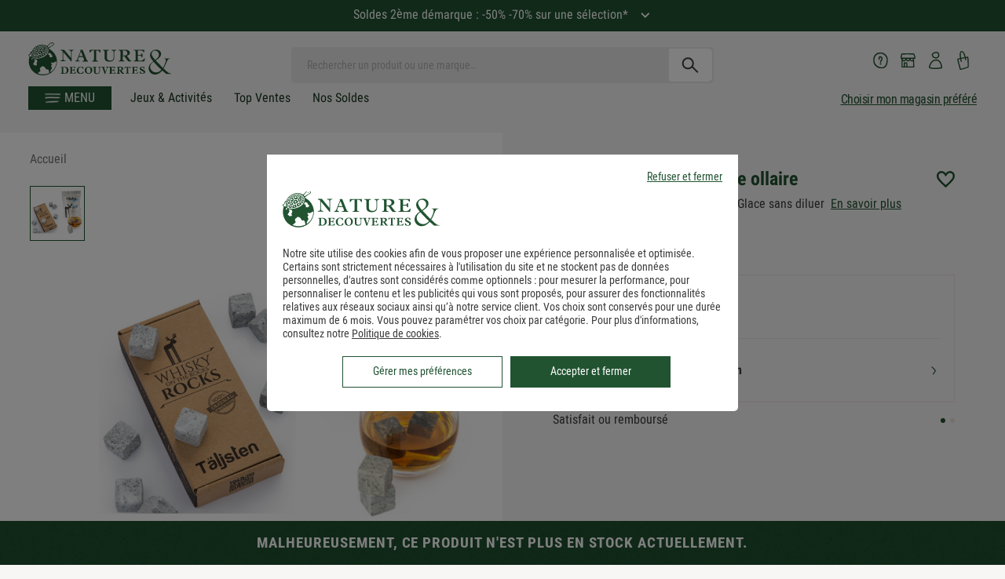

--- FILE ---
content_type: text/css
request_url: https://www.natureetdecouvertes.com/dist/css/products.css?v=2025.12.26.1711
body_size: 44509
content:
/*! normalize.css v3.0.3 | MIT License | github.com/necolas/normalize.css */html{font-family:sans-serif;-ms-text-size-adjust:100%;-webkit-text-size-adjust:100%}body{margin:0;-webkit-font-smoothing:antialiased}article,aside,details,figcaption,figure,footer,header,hgroup,main,menu,nav,section,summary{display:block}audio,canvas,progress,video{display:inline-block;vertical-align:baseline}audio:not([controls]){display:none;height:0}[hidden],template{display:none}a{background-color:transparent}a:active,a:hover{outline:0}abbr[title]{border-bottom:1px dotted}b,strong{font-weight:bold}dfn{font-style:italic}h1{font-size:2em;margin:0.67em 0}mark{background:#ff0;color:#000}small{font-size:80%}sub,sup{font-size:75%;line-height:0;position:relative;vertical-align:baseline}sup{top:-0.5em}sub{bottom:-0.25em}img{border:0}svg:not(:root){overflow:hidden}figure{margin:1em 40px}hr{box-sizing:content-box;height:0}pre{overflow:auto}code,kbd,pre,samp{font-family:monospace, monospace;font-size:1em}button,input,optgroup,select,textarea{color:inherit;font:inherit;margin:0}button{overflow:visible}button,select{text-transform:none}button,html input[type="button"],input[type="reset"],input[type="submit"]{-webkit-appearance:button;cursor:pointer}button[disabled],html input[disabled]{cursor:default}button::-moz-focus-inner,input::-moz-focus-inner{border:0;padding:0}input{line-height:normal}input[type="checkbox"],input[type="radio"]{box-sizing:border-box;padding:0}input[type="number"]::-webkit-inner-spin-button,input[type="number"]::-webkit-outer-spin-button{height:auto}input[type="search"]{-webkit-appearance:textfield;box-sizing:content-box}input[type="search"]::-webkit-search-cancel-button,input[type="search"]::-webkit-search-decoration{-webkit-appearance:none}fieldset{border:1px solid #c0c0c0;margin:0 2px;padding:0.35em 0.625em 0.75em}legend{border:0;padding:0}textarea{overflow:auto}optgroup{font-weight:bold}table{border-collapse:collapse;border-spacing:0}td,th{padding:0}@font-face{font-family:"CervoNeue-Neue";src:url("https://www.natureetdecouvertes.com/fstrz/r/s/cache.natureetdecouvertes.com/wwwStaticContent/staticImg/2021/page-infotheque/templates/fonts/CervoNeue-SemiBoldNeue.woff?frz-v=879") format("woff");font-display:swap}@font-face{font-family:"CervoNeue-Neue-Bold";src:url("https://www.natureetdecouvertes.com/fstrz/r/s/cache.natureetdecouvertes.com/wwwStaticContent/static/fonts/CervoNeue-BoldNeue.otf?frz-v=879") format("woff");font-display:swap}@font-face{font-family:'Roboto Condensed Regular';src:url("https://www.natureetdecouvertes.com/fstrz/r/s/cache.natureetdecouvertes.com/wwwStaticContent/Content/fonts/RobotoCondensed-Regular.woff2?frz-v=879") format("woff2"),url("https://www.natureetdecouvertes.com/fstrz/r/s/cache.natureetdecouvertes.com/wwwStaticContent/Content/fonts/RobotoCondensed-Regular.woff?frz-v=879") format("woff");font-weight:normal;font-style:normal;font-display:swap}@font-face{font-family:'Roboto Condensed';src:url("https://www.natureetdecouvertes.com/fstrz/r/s/cache.natureetdecouvertes.com/wwwStaticContent/Content/fonts/RobotoCondensed-Regular.woff2?frz-v=879") format("woff2"),url("https://www.natureetdecouvertes.com/fstrz/r/s/cache.natureetdecouvertes.com/wwwStaticContent/Content/fonts/RobotoCondensed-Regular.woff?frz-v=879") format("woff");font-weight:400;font-style:normal;font-display:swap}@font-face{font-family:"Roboto-Medium";src:url("https://www.natureetdecouvertes.com/fstrz/r/s/cache.natureetdecouvertes.com/wwwStaticContent/static/fonts/Roboto-Medium.woff?frz-v=879") format("woff");font-display:swap;font-weight:500}@font-face{font-family:'Roboto Condensed Bold';src:url("https://www.natureetdecouvertes.com/fstrz/r/s/cache.natureetdecouvertes.com/wwwStaticContent/Content/fonts/RobotoCondensed-Bold.woff2?frz-v=879") format("woff2"),url("https://www.natureetdecouvertes.com/fstrz/r/s/cache.natureetdecouvertes.com/wwwStaticContent/Content/fonts/RobotoCondensed-Bold.woff?frz-v=879") format("woff");font-weight:bold;font-style:normal;font-display:swap}@font-face{font-family:'Roboto Condensed';src:url("https://www.natureetdecouvertes.com/fstrz/r/s/cache.natureetdecouvertes.com/wwwStaticContent/Content/fonts/RobotoCondensed-Bold.woff2?frz-v=879") format("woff2"),url("https://www.natureetdecouvertes.com/fstrz/r/s/cache.natureetdecouvertes.com/wwwStaticContent/Content/fonts/RobotoCondensed-Bold.woff?frz-v=879") format("woff");font-weight:600;font-style:normal;font-display:swap}@font-face{font-family:'Roboto Condensed';src:url("https://www.natureetdecouvertes.com/fstrz/r/s/cache.natureetdecouvertes.com/wwwStaticContent/Content/fonts/RobotoCondensed-Bold.woff2?frz-v=879") format("woff2"),url("https://www.natureetdecouvertes.com/fstrz/r/s/cache.natureetdecouvertes.com/wwwStaticContent/Content/fonts/RobotoCondensed-Bold.woff?frz-v=879") format("woff");font-weight:700;font-style:normal;font-display:swap}@font-face{font-family:'Roboto Condensed';src:url("https://www.natureetdecouvertes.com/fstrz/r/s/cache.natureetdecouvertes.com/wwwStaticContent/Content/fonts/RobotoCondensed-Bold.woff2?frz-v=879") format("woff2"),url("https://www.natureetdecouvertes.com/fstrz/r/s/cache.natureetdecouvertes.com/wwwStaticContent/Content/fonts/RobotoCondensed-Bold.woff?frz-v=879") format("woff");font-weight:800;font-style:normal;font-display:swap}.bgprimaryViolet{background-color:#B797C9 !important}.primaryViolet{color:#B797C9 !important}.bgdarkDirtyWhite{background-color:#F5F2F1 !important}.darkDirtyWhite{color:#F5F2F1 !important}.bgprimaryGreen{background-color:#215331 !important}.primaryGreen{color:#215331 !important}.bgfake{background-color:#fefefe !important}.fake{color:#fefefe !important}.bgRouge{background-color:#DB422E !important}.Rouge{color:#DB422E !important}.bgRouge1{background-color:#DB422E !important}.Rouge1{color:#DB422E !important}.bgDore{background-color:#B97D09 !important}.Dore{color:#B97D09 !important}.bgBeige{background-color:#F3F1E7 !important}.Beige{color:#F3F1E7 !important}.bgBeige1{background-color:#f7f5f5 !important}.Beige1{color:#f7f5f5 !important}.bgNoir{background-color:#000 !important}.Noir{color:#000 !important}.bgVert{background-color:#626C47 !important}.Vert{color:#626C47 !important}.bgGrisFonce{background-color:#3C3C3B !important}.GrisFonce{color:#3C3C3B !important}.bgGrisMoyen{background-color:#9D9C9C !important}.GrisMoyen{color:#9D9C9C !important}.bgGrisClair{background-color:#e5e5e5 !important}.GrisClair{color:#e5e5e5 !important}.bgBlanc{background-color:#fff !important}.Blanc{color:#fff !important}.bgBleuFonce{background-color:#054f5a !important}.BleuFonce{color:#054f5a !important}.bgKaki{background-color:#8f7f44 !important}.Kaki{color:#8f7f44 !important}.bgJaune{background-color:#fb8b25 !important}.Jaune{color:#fb8b25 !important}.bgBleuTurquoise{background-color:#008685 !important}.BleuTurquoise{color:#008685 !important}.bgVertTurquoise{background-color:#59a380 !important}.VertTurquoise{color:#59a380 !important}.bgBleuVert{background-color:#4f8c8d !important}.BleuVert{color:#4f8c8d !important}.bgGrisFumee{background-color:#f7f5f5 !important}.GrisFumee{color:#f7f5f5 !important}.bgMarron{background-color:#433a3b !important}.Marron{color:#433a3b !important}.f-10{font-size:rem-calc(9px)}@media only screen and (min-width: 640px){.f-10{font-size:rem-calc(10px)}}@media only screen and (min-width: 1024px){.f-10{font-size:rem-calc(11px)}}.f-11{font-size:rem-calc(9.9px)}@media only screen and (min-width: 640px){.f-11{font-size:rem-calc(11px)}}@media only screen and (min-width: 1024px){.f-11{font-size:rem-calc(12.1px)}}.f-12{font-size:rem-calc(10.8px)}@media only screen and (min-width: 640px){.f-12{font-size:rem-calc(12px)}}@media only screen and (min-width: 1024px){.f-12{font-size:rem-calc(13.2px)}}.f-13{font-size:rem-calc(11.7px)}@media only screen and (min-width: 640px){.f-13{font-size:rem-calc(13px)}}@media only screen and (min-width: 1024px){.f-13{font-size:rem-calc(14.3px)}}.f-14{font-size:rem-calc(12.6px)}@media only screen and (min-width: 640px){.f-14{font-size:rem-calc(14px)}}@media only screen and (min-width: 1024px){.f-14{font-size:rem-calc(15.4px)}}.f-15{font-size:rem-calc(13.5px)}@media only screen and (min-width: 640px){.f-15{font-size:rem-calc(15px)}}@media only screen and (min-width: 1024px){.f-15{font-size:rem-calc(16.5px)}}.f-16{font-size:rem-calc(14.4px)}@media only screen and (min-width: 640px){.f-16{font-size:rem-calc(16px)}}@media only screen and (min-width: 1024px){.f-16{font-size:rem-calc(17.6px)}}.f-18{font-size:rem-calc(16.2px)}@media only screen and (min-width: 640px){.f-18{font-size:rem-calc(18px)}}@media only screen and (min-width: 1024px){.f-18{font-size:rem-calc(19.8px)}}.f-22{font-size:rem-calc(19.8px)}@media only screen and (min-width: 640px){.f-22{font-size:rem-calc(22px)}}@media only screen and (min-width: 1024px){.f-22{font-size:rem-calc(24.2px)}}.f-24{font-size:rem-calc(21.6px)}@media only screen and (min-width: 640px){.f-24{font-size:rem-calc(24px)}}@media only screen and (min-width: 1024px){.f-24{font-size:rem-calc(26.4px)}}.f-26{font-size:rem-calc(23.4px)}@media only screen and (min-width: 640px){.f-26{font-size:rem-calc(26px)}}@media only screen and (min-width: 1024px){.f-26{font-size:rem-calc(28.6px)}}.f-28{font-size:rem-calc(25.2px)}@media only screen and (min-width: 640px){.f-28{font-size:rem-calc(28px)}}@media only screen and (min-width: 1024px){.f-28{font-size:rem-calc(30.8px)}}.f-30{font-size:rem-calc(27px)}@media only screen and (min-width: 640px){.f-30{font-size:rem-calc(30px)}}@media only screen and (min-width: 1024px){.f-30{font-size:rem-calc(33px)}}.f-36{font-size:rem-calc(32.4px)}@media only screen and (min-width: 640px){.f-36{font-size:rem-calc(36px)}}@media only screen and (min-width: 1024px){.f-36{font-size:rem-calc(39.6px)}}.f-42{font-size:rem-calc(37.8px)}@media only screen and (min-width: 640px){.f-42{font-size:rem-calc(42px)}}@media only screen and (min-width: 1024px){.f-42{font-size:rem-calc(46.2px)}}@media screen and (max-width: 420px){#searchTags{display:none !important}}.block{display:block !important}.inline-block{display:inline-block !important}.absolute-position{position:absolute}.absolute-position.position-top{top:0}.absolute-position.position-right{right:0}.absolute-position.position-left{left:0}.absolute-position.position-bottom{bottom:0}.absolute-position.docked-bottom{right:0;left:0;bottom:0}.absolute-position.z-index-5{z-index:5}.absolute-position.z-index-10{z-index:10}.absolute-position.z-index-20{z-index:20}.fixed-position{position:fixed;top:0;right:0;left:0}.fixed-position.position-bottom{bottom:0;top:unset}.z-index-5{z-index:5}.z-index-10{z-index:10}.z-index-20{z-index:20}.el-relative{position:relative !important}.isLight{font-weight:300 !important}.isNormal{font-weight:400 !important}.isMedium{font-weight:600 !important}.isBold{font-weight:700 !important}.lowerCase{text-transform:none !important}.mainCond{font-family:"Roboto Condensed",Roboto Condensed,Arial,sans-serif !important}.cond{font-family:"Roboto Condensed",Roboto Condensed,Arial,sans-serif !important}.main{font-family:"Roboto",Roboto,Arial,sans-serif !important}.center{text-align:center !important}.capitalize{text-transform:capitalize !important}.uppercase{text-transform:uppercase !important}.vertical-centered{display:block;position:relative;top:50%;-ms-transform:translateY(-50%);-webkit-transform:translateY(-50%);transform:translateY(-50%)}.bottom:before,.bottom:after{bottom:0 !important}.no-margin{margin:0 !important}.no-margin-left-right{margin-left:0;margin-right:0}.margin-5{margin:5px !important}.padding-5{padding:5px !important}.margin-top-5{margin-top:5px !important}.padding-top-5{padding-top:5px !important}.no-padding-top{padding-top:0 !important}.no-margin-top{margin-top:0 !important}.margin-right-5{margin-right:5px !important}.padding-right-5{padding-right:5px !important}.no-padding-right{padding-right:0 !important}.no-margin-right{margin-right:0 !important}.margin-bottom-5{margin-bottom:5px !important}.padding-bottom-5{padding-bottom:5px !important}.no-padding-bottom{padding-bottom:0 !important}.no-margin-bottom{margin-bottom:0 !important}.margin-left-5{margin-left:5px !important}.padding-left-5{padding-left:5px !important}.no-padding-left{padding-left:0 !important}.no-margin-left{margin-left:0 !important}.margin-top-bottom-5{margin-top:5px !important;margin-bottom:5px !important}.padding-top-bottom-5{padding-top:5px !important;padding-bottom:5px !important}.margin-10{margin:10px !important}.padding-10{padding:10px !important}.margin-top-10{margin-top:10px !important}.padding-top-10{padding-top:10px !important}.no-padding-top{padding-top:0 !important}.no-margin-top{margin-top:0 !important}.margin-right-10{margin-right:10px !important}.padding-right-10{padding-right:10px !important}.no-padding-right{padding-right:0 !important}.no-margin-right{margin-right:0 !important}.margin-bottom-10{margin-bottom:10px !important}.padding-bottom-10{padding-bottom:10px !important}.no-padding-bottom{padding-bottom:0 !important}.no-margin-bottom{margin-bottom:0 !important}.margin-left-10{margin-left:10px !important}.padding-left-10{padding-left:10px !important}.no-padding-left{padding-left:0 !important}.no-margin-left{margin-left:0 !important}.margin-top-bottom-10{margin-top:10px !important;margin-bottom:10px !important}.padding-top-bottom-10{padding-top:10px !important;padding-bottom:10px !important}.margin-15{margin:15px !important}.padding-15{padding:15px !important}.margin-top-15{margin-top:15px !important}.padding-top-15{padding-top:15px !important}.no-padding-top{padding-top:0 !important}.no-margin-top{margin-top:0 !important}.margin-right-15{margin-right:15px !important}.padding-right-15{padding-right:15px !important}.no-padding-right{padding-right:0 !important}.no-margin-right{margin-right:0 !important}.margin-bottom-15{margin-bottom:15px !important}.padding-bottom-15{padding-bottom:15px !important}.no-padding-bottom{padding-bottom:0 !important}.no-margin-bottom{margin-bottom:0 !important}.margin-left-15{margin-left:15px !important}.padding-left-15{padding-left:15px !important}.no-padding-left{padding-left:0 !important}.no-margin-left{margin-left:0 !important}.margin-top-bottom-15{margin-top:15px !important;margin-bottom:15px !important}.padding-top-bottom-15{padding-top:15px !important;padding-bottom:15px !important}.margin-20{margin:20px !important}.padding-20{padding:20px !important}.margin-top-20{margin-top:20px !important}.padding-top-20{padding-top:20px !important}.no-padding-top{padding-top:0 !important}.no-margin-top{margin-top:0 !important}.margin-right-20{margin-right:20px !important}.padding-right-20{padding-right:20px !important}.no-padding-right{padding-right:0 !important}.no-margin-right{margin-right:0 !important}.margin-bottom-20{margin-bottom:20px !important}.padding-bottom-20{padding-bottom:20px !important}.no-padding-bottom{padding-bottom:0 !important}.no-margin-bottom{margin-bottom:0 !important}.margin-left-20{margin-left:20px !important}.padding-left-20{padding-left:20px !important}.no-padding-left{padding-left:0 !important}.no-margin-left{margin-left:0 !important}.margin-top-bottom-20{margin-top:20px !important;margin-bottom:20px !important}.padding-top-bottom-20{padding-top:20px !important;padding-bottom:20px !important}.margin-25{margin:25px !important}.padding-25{padding:25px !important}.margin-top-25{margin-top:25px !important}.padding-top-25{padding-top:25px !important}.no-padding-top{padding-top:0 !important}.no-margin-top{margin-top:0 !important}.margin-right-25{margin-right:25px !important}.padding-right-25{padding-right:25px !important}.no-padding-right{padding-right:0 !important}.no-margin-right{margin-right:0 !important}.margin-bottom-25{margin-bottom:25px !important}.padding-bottom-25{padding-bottom:25px !important}.no-padding-bottom{padding-bottom:0 !important}.no-margin-bottom{margin-bottom:0 !important}.margin-left-25{margin-left:25px !important}.padding-left-25{padding-left:25px !important}.no-padding-left{padding-left:0 !important}.no-margin-left{margin-left:0 !important}.margin-top-bottom-25{margin-top:25px !important;margin-bottom:25px !important}.padding-top-bottom-25{padding-top:25px !important;padding-bottom:25px !important}.margin-30{margin:30px !important}.padding-30{padding:30px !important}.margin-top-30{margin-top:30px !important}.padding-top-30{padding-top:30px !important}.no-padding-top{padding-top:0 !important}.no-margin-top{margin-top:0 !important}.margin-right-30{margin-right:30px !important}.padding-right-30{padding-right:30px !important}.no-padding-right{padding-right:0 !important}.no-margin-right{margin-right:0 !important}.margin-bottom-30{margin-bottom:30px !important}.padding-bottom-30{padding-bottom:30px !important}.no-padding-bottom{padding-bottom:0 !important}.no-margin-bottom{margin-bottom:0 !important}.margin-left-30{margin-left:30px !important}.padding-left-30{padding-left:30px !important}.no-padding-left{padding-left:0 !important}.no-margin-left{margin-left:0 !important}.margin-top-bottom-30{margin-top:30px !important;margin-bottom:30px !important}.padding-top-bottom-30{padding-top:30px !important;padding-bottom:30px !important}.margin-40{margin:40px !important}.padding-40{padding:40px !important}.margin-top-40{margin-top:40px !important}.padding-top-40{padding-top:40px !important}.no-padding-top{padding-top:0 !important}.no-margin-top{margin-top:0 !important}.margin-right-40{margin-right:40px !important}.padding-right-40{padding-right:40px !important}.no-padding-right{padding-right:0 !important}.no-margin-right{margin-right:0 !important}.margin-bottom-40{margin-bottom:40px !important}.padding-bottom-40{padding-bottom:40px !important}.no-padding-bottom{padding-bottom:0 !important}.no-margin-bottom{margin-bottom:0 !important}.margin-left-40{margin-left:40px !important}.padding-left-40{padding-left:40px !important}.no-padding-left{padding-left:0 !important}.no-margin-left{margin-left:0 !important}.margin-top-bottom-40{margin-top:40px !important;margin-bottom:40px !important}.padding-top-bottom-40{padding-top:40px !important;padding-bottom:40px !important}.margin-auto,.margin-center{margin-left:auto !important;margin-right:auto !important;margin-top:0;margin-bottom:0}.padding-5-10{padding:5px 10px !important}.no-padding{padding:0 !important}.no-padding-left{padding-left:0 !important}.no-padding-right{padding-right:0 !important}.fit-cover{margin:0;width:100%;object-fit:cover;font-family:'object-fit: cover'}.fit-cover img{object-fit:cover;font-family:'object-fit: cover';width:100%}.sprite.sprite-DEU{background-position:-5px -5px;display:block;width:25px;height:18px;background-image:url(https://www.natureetdecouvertes.com/fstrz/r/s/www.natureetdecouvertes.com/53e3899a044b38f85507.png?frz-v=879);background-repeat:no-repeat}.sprite.sprite-EUR{background-position:-40px -5px;display:block;width:25px;height:18px;background-image:url(https://www.natureetdecouvertes.com/fstrz/r/s/www.natureetdecouvertes.com/53e3899a044b38f85507.png?frz-v=879);background-repeat:no-repeat}.sprite.sprite-FRA{background-position:-75px -5px;display:block;width:25px;height:18px;background-image:url(https://www.natureetdecouvertes.com/fstrz/r/s/www.natureetdecouvertes.com/53e3899a044b38f85507.png?frz-v=879);background-repeat:no-repeat}.sprite.sprite-accountConnectedIcon{background-position:-110px -5px;display:block;width:19px;height:18px;background-image:url(https://www.natureetdecouvertes.com/fstrz/r/s/www.natureetdecouvertes.com/53e3899a044b38f85507.png?frz-v=879);background-repeat:no-repeat}.sprite.sprite-accountIcon{background-position:-139px -5px;display:block;width:19px;height:18px;background-image:url(https://www.natureetdecouvertes.com/fstrz/r/s/www.natureetdecouvertes.com/53e3899a044b38f85507.png?frz-v=879);background-repeat:no-repeat}.sprite.sprite-arrow-orange{background-position:-168px -5px;display:block;width:5px;height:10px;background-image:url(https://www.natureetdecouvertes.com/fstrz/r/s/www.natureetdecouvertes.com/53e3899a044b38f85507.png?frz-v=879);background-repeat:no-repeat}.sprite.sprite-arrow-orange-down{background-position:-183px -5px;display:block;width:10px;height:5px;background-image:url(https://www.natureetdecouvertes.com/fstrz/r/s/www.natureetdecouvertes.com/53e3899a044b38f85507.png?frz-v=879);background-repeat:no-repeat}.sprite.sprite-arrow-product-slider-left{background-position:-203px -5px;display:block;width:10px;height:21px;background-image:url(https://www.natureetdecouvertes.com/fstrz/r/s/www.natureetdecouvertes.com/53e3899a044b38f85507.png?frz-v=879);background-repeat:no-repeat}.sprite.sprite-arrow-product-slider-right{background-position:-223px -5px;display:block;width:10px;height:21px;background-image:url(https://www.natureetdecouvertes.com/fstrz/r/s/www.natureetdecouvertes.com/53e3899a044b38f85507.png?frz-v=879);background-repeat:no-repeat}.sprite.sprite-basketIcon{background-position:-243px -5px;display:block;width:23px;height:18px;background-image:url(https://www.natureetdecouvertes.com/fstrz/r/s/www.natureetdecouvertes.com/53e3899a044b38f85507.png?frz-v=879);background-repeat:no-repeat}.sprite.sprite-basketIcon-small{background-position:-276px -5px;display:block;width:20px;height:20px;background-image:url(https://www.natureetdecouvertes.com/fstrz/r/s/www.natureetdecouvertes.com/53e3899a044b38f85507.png?frz-v=879);background-repeat:no-repeat}.sprite.sprite-camion-gris{background-position:-306px -5px;display:block;width:36px;height:39px;background-image:url(https://www.natureetdecouvertes.com/fstrz/r/s/www.natureetdecouvertes.com/53e3899a044b38f85507.png?frz-v=879);background-repeat:no-repeat}.sprite.sprite-casque-gris{background-position:-5px -54px;display:block;width:43px;height:40px;background-image:url(https://www.natureetdecouvertes.com/fstrz/r/s/www.natureetdecouvertes.com/53e3899a044b38f85507.png?frz-v=879);background-repeat:no-repeat}.sprite.sprite-geolocalise_me{background-position:-58px -54px;display:block;width:17px;height:22px;background-image:url(https://www.natureetdecouvertes.com/fstrz/r/s/www.natureetdecouvertes.com/53e3899a044b38f85507.png?frz-v=879);background-repeat:no-repeat}.sprite.sprite-half-star{background-position:-85px -54px;display:block;width:14px;height:14px;background-image:url(https://www.natureetdecouvertes.com/fstrz/r/s/www.natureetdecouvertes.com/53e3899a044b38f85507.png?frz-v=879);background-repeat:no-repeat}.sprite.sprite-hikingIcon{background-position:-109px -54px;display:block;width:28px;height:32px;background-image:url(https://www.natureetdecouvertes.com/fstrz/r/s/www.natureetdecouvertes.com/53e3899a044b38f85507.png?frz-v=879);background-repeat:no-repeat}.sprite.sprite-icon-aa{background-position:-147px -54px;display:block;width:40px;height:40px;background-image:url(https://www.natureetdecouvertes.com/fstrz/r/s/www.natureetdecouvertes.com/53e3899a044b38f85507.png?frz-v=879);background-repeat:no-repeat}.sprite.sprite-icon-amex{background-position:-197px -54px;display:block;width:66px;height:43px;background-image:url(https://www.natureetdecouvertes.com/fstrz/r/s/www.natureetdecouvertes.com/53e3899a044b38f85507.png?frz-v=879);background-repeat:no-repeat}.sprite.sprite-icon-arrow-down-purple{background-position:-273px -54px;display:block;width:16px;height:8px;background-image:url(https://www.natureetdecouvertes.com/fstrz/r/s/www.natureetdecouvertes.com/53e3899a044b38f85507.png?frz-v=879);background-repeat:no-repeat}.sprite.sprite-icon-arrow-down-white{background-position:-299px -54px;display:block;width:16px;height:8px;background-image:url(https://www.natureetdecouvertes.com/fstrz/r/s/www.natureetdecouvertes.com/53e3899a044b38f85507.png?frz-v=879);background-repeat:no-repeat}.sprite.sprite-icon-arrow-header{background-position:-325px -54px;display:block;width:4px;height:18px;background-image:url(https://www.natureetdecouvertes.com/fstrz/r/s/www.natureetdecouvertes.com/53e3899a044b38f85507.png?frz-v=879);background-repeat:no-repeat}.sprite.sprite-icon-arrow-left-grey{background-position:-339px -54px;display:block;width:8px;height:16px;background-image:url(https://www.natureetdecouvertes.com/fstrz/r/s/www.natureetdecouvertes.com/53e3899a044b38f85507.png?frz-v=879);background-repeat:no-repeat}.sprite.sprite-icon-arrow-right-purple{background-position:-85px -80px;display:block;width:8px;height:16px;background-image:url(https://www.natureetdecouvertes.com/fstrz/r/s/www.natureetdecouvertes.com/53e3899a044b38f85507.png?frz-v=879);background-repeat:no-repeat}.sprite.sprite-icon-arrow-right-small{background-position:-273px -80px;display:block;width:4px;height:8px;background-image:url(https://www.natureetdecouvertes.com/fstrz/r/s/www.natureetdecouvertes.com/53e3899a044b38f85507.png?frz-v=879);background-repeat:no-repeat}.sprite.sprite-icon-arrow-right-small-white{background-position:-287px -80px;display:block;width:4px;height:8px;background-image:url(https://www.natureetdecouvertes.com/fstrz/r/s/www.natureetdecouvertes.com/53e3899a044b38f85507.png?frz-v=879);background-repeat:no-repeat}.sprite.sprite-icon-arrow-right-white{background-position:-301px -80px;display:block;width:8px;height:16px;background-image:url(https://www.natureetdecouvertes.com/fstrz/r/s/www.natureetdecouvertes.com/53e3899a044b38f85507.png?frz-v=879);background-repeat:no-repeat}.sprite.sprite-icon-arrow-up-white{background-position:-319px -82px;display:block;width:16px;height:8px;background-image:url(https://www.natureetdecouvertes.com/fstrz/r/s/www.natureetdecouvertes.com/53e3899a044b38f85507.png?frz-v=879);background-repeat:no-repeat}.sprite.sprite-icon-blog{background-position:-5px -106px;display:block;width:40px;height:40px;background-image:url(https://www.natureetdecouvertes.com/fstrz/r/s/www.natureetdecouvertes.com/53e3899a044b38f85507.png?frz-v=879);background-repeat:no-repeat}.sprite.sprite-icon-cb{background-position:-55px -106px;display:block;width:64px;height:42px;background-image:url(https://www.natureetdecouvertes.com/fstrz/r/s/www.natureetdecouvertes.com/53e3899a044b38f85507.png?frz-v=879);background-repeat:no-repeat}.sprite.sprite-icon-checkbox{background-position:-319px -100px;display:block;width:20px;height:20px;background-image:url(https://www.natureetdecouvertes.com/fstrz/r/s/www.natureetdecouvertes.com/53e3899a044b38f85507.png?frz-v=879);background-repeat:no-repeat}.sprite.sprite-icon-dpd{background-position:-129px -107px;display:block;width:89px;height:40px;background-image:url(https://www.natureetdecouvertes.com/fstrz/r/s/www.natureetdecouvertes.com/53e3899a044b38f85507.png?frz-v=879);background-repeat:no-repeat}.sprite.sprite-icon-equal{background-position:-228px -130px;display:block;width:20px;height:12px;background-image:url(https://www.natureetdecouvertes.com/fstrz/r/s/www.natureetdecouvertes.com/53e3899a044b38f85507.png?frz-v=879);background-repeat:no-repeat}.sprite.sprite-icon-exchange{background-position:-273px -106px;display:block;width:30px;height:30px;background-image:url(https://www.natureetdecouvertes.com/fstrz/r/s/www.natureetdecouvertes.com/53e3899a044b38f85507.png?frz-v=879);background-repeat:no-repeat}.sprite.sprite-icon-exchange-large{background-position:-258px -146px;display:block;width:40px;height:40px;background-image:url(https://www.natureetdecouvertes.com/fstrz/r/s/www.natureetdecouvertes.com/53e3899a044b38f85507.png?frz-v=879);background-repeat:no-repeat}.sprite.sprite-icon-facebook{background-position:-308px -146px;display:block;width:40px;height:40px;background-image:url(https://www.natureetdecouvertes.com/fstrz/r/s/www.natureetdecouvertes.com/53e3899a044b38f85507.png?frz-v=879);background-repeat:no-repeat}.sprite.sprite-icon-facebook-grey{background-position:-5px -196px;display:block;width:30px;height:30px;background-image:url(https://www.natureetdecouvertes.com/fstrz/r/s/www.natureetdecouvertes.com/53e3899a044b38f85507.png?frz-v=879);background-repeat:no-repeat}.sprite.sprite-icon-gift-box{background-position:-45px -196px;display:block;width:30px;height:30px;background-image:url(https://www.natureetdecouvertes.com/fstrz/r/s/www.natureetdecouvertes.com/53e3899a044b38f85507.png?frz-v=879);background-repeat:no-repeat}.sprite.sprite-icon-made-in-france{background-position:-85px -196px;display:block;width:79px;height:91px;background-image:url(https://www.natureetdecouvertes.com/fstrz/r/s/www.natureetdecouvertes.com/53e3899a044b38f85507.png?frz-v=879);background-repeat:no-repeat}.sprite.sprite-icon-mastercard{background-position:-174px -196px;display:block;width:66px;height:43px;background-image:url(https://www.natureetdecouvertes.com/fstrz/r/s/www.natureetdecouvertes.com/53e3899a044b38f85507.png?frz-v=879);background-repeat:no-repeat}.sprite.sprite-icon-oney{background-position:-250px -196px;display:block;width:64px;height:42px;background-image:url(https://www.natureetdecouvertes.com/fstrz/r/s/www.natureetdecouvertes.com/53e3899a044b38f85507.png?frz-v=879);background-repeat:no-repeat}.sprite.sprite-icon-payment-grey{background-position:-5px -248px;display:block;width:40px;height:40px;background-image:url(https://www.natureetdecouvertes.com/fstrz/r/s/www.natureetdecouvertes.com/53e3899a044b38f85507.png?frz-v=879);background-repeat:no-repeat}.sprite.sprite-icon-paypal{background-position:-250px -248px;display:block;width:64px;height:42px;background-image:url(https://www.natureetdecouvertes.com/fstrz/r/s/www.natureetdecouvertes.com/53e3899a044b38f85507.png?frz-v=879);background-repeat:no-repeat}.sprite.sprite-icon-visa{background-position:-5px -350px;display:block;width:65px;height:42px;background-image:url(https://www.natureetdecouvertes.com/fstrz/r/s/www.natureetdecouvertes.com/53e3899a044b38f85507.png?frz-v=879);background-repeat:no-repeat}.sprite.sprite-icon-bancontact{background-position:-82px -350px;display:block;width:65px;height:42px;background-image:url(https://www.natureetdecouvertes.com/fstrz/r/s/www.natureetdecouvertes.com/53e3899a044b38f85507.png?frz-v=879);background-repeat:no-repeat}.sprite.sprite-icon-pinterest{background-position:-5px -300px;display:block;width:40px;height:40px;background-image:url(https://www.natureetdecouvertes.com/fstrz/r/s/www.natureetdecouvertes.com/53e3899a044b38f85507.png?frz-v=879);background-repeat:no-repeat}.sprite.sprite-icon-pinterest-grey{background-position:-55px -300px;display:block;width:30px;height:30px;background-image:url(https://www.natureetdecouvertes.com/fstrz/r/s/www.natureetdecouvertes.com/53e3899a044b38f85507.png?frz-v=879);background-repeat:no-repeat}.sprite.sprite-icon-plus{background-position:-324px -196px;display:block;width:20px;height:20px;background-image:url(https://www.natureetdecouvertes.com/fstrz/r/s/www.natureetdecouvertes.com/53e3899a044b38f85507.png?frz-v=879);background-repeat:no-repeat}.sprite.sprite-icon-potcom{background-position:-95px -300px;display:block;width:64px;height:42px;background-image:url(https://www.natureetdecouvertes.com/fstrz/r/s/www.natureetdecouvertes.com/53e3899a044b38f85507.png?frz-v=879);background-repeat:no-repeat}.sprite.sprite-icon-print{background-position:-169px -300px;display:block;width:30px;height:30px;background-image:url(https://www.natureetdecouvertes.com/fstrz/r/s/www.natureetdecouvertes.com/53e3899a044b38f85507.png?frz-v=879);background-repeat:no-repeat}.sprite.sprite-icon-product-trusted{background-position:-209px -300px;display:block;width:30px;height:30px;background-image:url(https://www.natureetdecouvertes.com/fstrz/r/s/www.natureetdecouvertes.com/53e3899a044b38f85507.png?frz-v=879);background-repeat:no-repeat}.sprite.sprite-icon-refund{background-position:-249px -300px;display:block;width:30px;height:30px;background-image:url(https://www.natureetdecouvertes.com/fstrz/r/s/www.natureetdecouvertes.com/53e3899a044b38f85507.png?frz-v=879);background-repeat:no-repeat}.sprite.sprite-icon-refund-large{background-position:-289px -300px;display:block;width:40px;height:40px;background-image:url(https://www.natureetdecouvertes.com/fstrz/r/s/www.natureetdecouvertes.com/53e3899a044b38f85507.png?frz-v=879);background-repeat:no-repeat}.sprite.sprite-icon-trash{background-position:-324px -226px;display:block;width:20px;height:20px;background-image:url(https://www.natureetdecouvertes.com/fstrz/r/s/www.natureetdecouvertes.com/53e3899a044b38f85507.png?frz-v=879);background-repeat:no-repeat}.sprite.sprite-icon-twitter{background-position:-357px -5px;display:block;width:40px;height:40px;background-image:url(https://www.natureetdecouvertes.com/fstrz/r/s/www.natureetdecouvertes.com/53e3899a044b38f85507.png?frz-v=879);background-repeat:no-repeat}.sprite.sprite-icon-twitter-grey{background-position:-357px -55px;display:block;width:30px;height:30px;background-image:url(https://www.natureetdecouvertes.com/fstrz/r/s/www.natureetdecouvertes.com/53e3899a044b38f85507.png?frz-v=879);background-repeat:no-repeat}.sprite.sprite-instagram{background-position:-349px -95px;display:block;width:40px;height:40px;background-image:url(https://www.natureetdecouvertes.com/fstrz/r/s/www.natureetdecouvertes.com/53e3899a044b38f85507.png?frz-v=879);background-repeat:no-repeat}.sprite.sprite-msg-error{background-position:-358px -145px;display:block;width:17px;height:17px;background-image:url(https://www.natureetdecouvertes.com/fstrz/r/s/www.natureetdecouvertes.com/53e3899a044b38f85507.png?frz-v=879);background-repeat:no-repeat}.sprite.sprite-msg-information{background-position:-358px -172px;display:block;width:17px;height:17px;background-image:url(https://www.natureetdecouvertes.com/fstrz/r/s/www.natureetdecouvertes.com/53e3899a044b38f85507.png?frz-v=879);background-repeat:no-repeat}.sprite.sprite-msg-warning{background-position:-354px -199px;display:block;width:17px;height:17px;background-image:url(https://www.natureetdecouvertes.com/fstrz/r/s/www.natureetdecouvertes.com/53e3899a044b38f85507.png?frz-v=879);background-repeat:no-repeat}.sprite.sprite-nedStoresIcon{background-position:-381px -199px;display:block;width:15px;height:22px;background-image:url(https://www.natureetdecouvertes.com/fstrz/r/s/www.natureetdecouvertes.com/53e3899a044b38f85507.png?frz-v=879);background-repeat:no-repeat}.sprite.sprite-nedStoresIconDore{background-position:-354px -231px;display:block;width:23px;height:22px;background-image:url(https://www.natureetdecouvertes.com/fstrz/r/s/www.natureetdecouvertes.com/53e3899a044b38f85507.png?frz-v=879);background-repeat:no-repeat}.sprite.sprite-pictocoeur{background-position:-174px -263px;display:block;width:26px;height:26px;background-image:url(https://www.natureetdecouvertes.com/fstrz/r/s/www.natureetdecouvertes.com/53e3899a044b38f85507.png?frz-v=879);background-repeat:no-repeat}.sprite.sprite-pictohexajaune{background-position:-210px -263px;display:block;width:26px;height:26px;background-image:url(https://www.natureetdecouvertes.com/fstrz/r/s/www.natureetdecouvertes.com/53e3899a044b38f85507.png?frz-v=879);background-repeat:no-repeat}.sprite.sprite-pictopaypal{background-position:-169px -350px;display:block;width:121px;height:32px;background-image:url(https://www.natureetdecouvertes.com/fstrz/r/s/www.natureetdecouvertes.com/53e3899a044b38f85507.png?frz-v=879);background-repeat:no-repeat}.sprite.sprite-pictorondorange{background-position:-324px -263px;display:block;width:26px;height:26px;background-image:url(https://www.natureetdecouvertes.com/fstrz/r/s/www.natureetdecouvertes.com/53e3899a044b38f85507.png?frz-v=879);background-repeat:no-repeat}.sprite.sprite-pictorondrouge{background-position:-360px -263px;display:block;width:26px;height:26px;background-image:url(https://www.natureetdecouvertes.com/fstrz/r/s/www.natureetdecouvertes.com/53e3899a044b38f85507.png?frz-v=879);background-repeat:no-repeat}.sprite.sprite-pictosouris{background-position:-339px -299px;display:block;width:26px;height:26px;background-image:url(https://www.natureetdecouvertes.com/fstrz/r/s/www.natureetdecouvertes.com/53e3899a044b38f85507.png?frz-v=879);background-repeat:no-repeat}.sprite.sprite-pictostarjaune{background-position:-339px -335px;display:block;width:26px;height:26px;background-image:url(https://www.natureetdecouvertes.com/fstrz/r/s/www.natureetdecouvertes.com/53e3899a044b38f85507.png?frz-v=879);background-repeat:no-repeat}.sprite.sprite-retraitCC-gris{background-position:-407px -5px;display:block;width:37px;height:40px;background-image:url(https://www.natureetdecouvertes.com/fstrz/r/s/www.natureetdecouvertes.com/53e3899a044b38f85507.png?frz-v=879);background-repeat:no-repeat}.sprite.sprite-slide20x20{background-position:-397px -55px;display:block;width:20px;height:20px;background-image:url(https://www.natureetdecouvertes.com/fstrz/r/s/www.natureetdecouvertes.com/53e3899a044b38f85507.png?frz-v=879);background-repeat:no-repeat}.sprite.sprite-star{background-position:-427px -55px;display:block;width:14px;height:14px;background-image:url(https://www.natureetdecouvertes.com/fstrz/r/s/www.natureetdecouvertes.com/53e3899a044b38f85507.png?frz-v=879);background-repeat:no-repeat}.sprite.sprite-star-empty{background-position:-427px -79px;display:block;width:14px;height:14px;background-image:url(https://www.natureetdecouvertes.com/fstrz/r/s/www.natureetdecouvertes.com/53e3899a044b38f85507.png?frz-v=879);background-repeat:no-repeat}.sprite.sprite-top-white-arrow{background-position:-399px -103px;display:block;width:30px;height:14px;background-image:url(https://www.natureetdecouvertes.com/fstrz/r/s/www.natureetdecouvertes.com/53e3899a044b38f85507.png?frz-v=879);background-repeat:no-repeat}.sprite.sprite-top-white-arrow-big{background-position:-385px -145px;display:block;width:49px;height:24px;background-image:url(https://www.natureetdecouvertes.com/fstrz/r/s/www.natureetdecouvertes.com/53e3899a044b38f85507.png?frz-v=879);background-repeat:no-repeat}.sprite.sprite-star,.sprite.sprite-half-star,.sprite.sprite-star-empty{display:inline-block}.sprite.sprite-paypal{float:right}.sprite.sprite-icon-play,.sprite.sprite-icon-equal{margin:auto}.sprite.sprite-icon-arrow-right-white{margin-right:5px;position:relative;bottom:-5px}.sprite.sprite-geolocalise_me{margin-right:10px}.sprite.sprite-arrow-orange{display:inline-block;margin-right:5px}.sprite.sprite-arrow-orange-left{display:inline-block;margin-right:5px}.row{display:flex;flex-wrap:wrap;margin-left:-.5rem;margin-right:-.5rem}@media only screen and (min-width: 320px){.orders1{order:1}.s1{padding:0 .5rem;width:8.33333%}}@media only screen and (min-width: 320px){.orders2{order:2}.s2{padding:0 .5rem;width:16.66667%}}@media only screen and (min-width: 320px){.orders3{order:3}.s3{padding:0 .5rem;width:25%}}@media only screen and (min-width: 320px){.orders4{order:4}.s4{padding:0 .5rem;width:33.33333%}}@media only screen and (min-width: 320px){.orders5{order:5}.s5{padding:0 .5rem;width:41.66667%}}@media only screen and (min-width: 320px){.orders6{order:6}.s6{padding:0 .5rem;width:50%}}@media only screen and (min-width: 320px){.orders7{order:7}.s7{padding:0 .5rem;width:58.33333%}}@media only screen and (min-width: 320px){.orders8{order:8}.s8{padding:0 .5rem;width:66.66667%}}@media only screen and (min-width: 320px){.orders9{order:9}.s9{padding:0 .5rem;width:75%}}@media only screen and (min-width: 320px){.orders10{order:10}.s10{padding:0 .5rem;width:83.33333%}}@media only screen and (min-width: 320px){.orders11{order:11}.s11{padding:0 .5rem;width:91.66667%}}@media only screen and (min-width: 320px){.orders12{order:12}.s12{padding:0 .5rem;width:100%}}@media only screen and (min-width: 640px){.orderm1{order:1}.m1{padding:0 .5rem;width:8.33333%}}@media only screen and (min-width: 640px){.orderm2{order:2}.m2{padding:0 .5rem;width:16.66667%}}@media only screen and (min-width: 640px){.orderm3{order:3}.m3{padding:0 .5rem;width:25%}}@media only screen and (min-width: 640px){.orderm4{order:4}.m4{padding:0 .5rem;width:33.33333%}}@media only screen and (min-width: 640px){.orderm5{order:5}.m5{padding:0 .5rem;width:41.66667%}}@media only screen and (min-width: 640px){.orderm6{order:6}.m6{padding:0 .5rem;width:50%}}@media only screen and (min-width: 640px){.orderm7{order:7}.m7{padding:0 .5rem;width:58.33333%}}@media only screen and (min-width: 640px){.orderm8{order:8}.m8{padding:0 .5rem;width:66.66667%}}@media only screen and (min-width: 640px){.orderm9{order:9}.m9{padding:0 .5rem;width:75%}}@media only screen and (min-width: 640px){.orderm10{order:10}.m10{padding:0 .5rem;width:83.33333%}}@media only screen and (min-width: 640px){.orderm11{order:11}.m11{padding:0 .5rem;width:91.66667%}}@media only screen and (min-width: 640px){.orderm12{order:12}.m12{padding:0 .5rem;width:100%}}@media only screen and (min-width: 1440px){.orderxl1{order:1}.xl1{padding:0 .5rem;width:8.33333%}}@media only screen and (min-width: 1440px){.orderxl2{order:2}.xl2{padding:0 .5rem;width:16.66667%}}@media only screen and (min-width: 1440px){.orderxl3{order:3}.xl3{padding:0 .5rem;width:25%}}@media only screen and (min-width: 1440px){.orderxl4{order:4}.xl4{padding:0 .5rem;width:33.33333%}}@media only screen and (min-width: 1440px){.orderxl5{order:5}.xl5{padding:0 .5rem;width:41.66667%}}@media only screen and (min-width: 1440px){.orderxl6{order:6}.xl6{padding:0 .5rem;width:50%}}@media only screen and (min-width: 1440px){.orderxl7{order:7}.xl7{padding:0 .5rem;width:58.33333%}}@media only screen and (min-width: 1440px){.orderxl8{order:8}.xl8{padding:0 .5rem;width:66.66667%}}@media only screen and (min-width: 1440px){.orderxl9{order:9}.xl9{padding:0 .5rem;width:75%}}@media only screen and (min-width: 1440px){.orderxl10{order:10}.xl10{padding:0 .5rem;width:83.33333%}}@media only screen and (min-width: 1440px){.orderxl11{order:11}.xl11{padding:0 .5rem;width:91.66667%}}@media only screen and (min-width: 1440px){.orderxl12{order:12}.xl12{padding:0 .5rem;width:100%}}@font-face{font-family:'icomoon';src:url(https://www.natureetdecouvertes.com/fstrz/r/s/cache.natureetdecouvertes.com/wwwStaticContent/static/fonts/icomoon.eot?frz-v=879);src:url(https://www.natureetdecouvertes.com/fstrz/r/s/cache.natureetdecouvertes.com/wwwStaticContent/static/fonts//icomoon.eot?frz-v=879) format("embedded-opentype"),url(https://www.natureetdecouvertes.com/fstrz/r/s/cache.natureetdecouvertes.com/wwwStaticContent/static/fonts/icomoon.woff2?frz-v=879) format("woff2"),url(https://www.natureetdecouvertes.com/fstrz/r/s/cache.natureetdecouvertes.com/wwwStaticContent/static/fonts/icomoon.ttf?frz-v=879) format("truetype"),url(https://www.natureetdecouvertes.com/fstrz/r/s/cache.natureetdecouvertes.com/wwwStaticContent/static/fonts/icomoon.woff?frz-v=879) format("woff"),url(https://www.natureetdecouvertes.com/fstrz/r/s/cache.natureetdecouvertes.com/wwwStaticContent/static/fonts/icomoon.svg?frz-v=879) format("svg");font-weight:normal;font-style:normal;font-display:swap}[class^="icon-ico"],[class*=" icon-ico"]{font-family:'icomoon' !important;speak:none;font-style:normal;font-weight:normal;font-variant:normal;text-transform:none;line-height:1;-webkit-font-smoothing:antialiased;-moz-osx-font-smoothing:grayscale}.icon-ico-age:before{content:"\e917"}.icon-ico-disponibilite:before{content:"\e918"}.icon-ico-marque:before{content:"\e919"}.icon-ico-less:before{content:"\e916"}.icon-ico-rounded-cross:before{content:"\e915"}.icon-ico-more:before{content:"\e914"}.icon-ico-search:before{content:"\e912"}.icon-ico-arrow-bottom:before{content:"\e900"}.icon-ico-arrow-left:before{content:"\e901"}.icon-ico-arrow-right:before{content:"\e902"}.icon-ico-arrow-top:before{content:"\e903"}.icon-ico-cart:before{content:"\e967"}.icon-ico-color:before{content:"\e905"}.icon-ico-filter:before{content:"\e906"}.icon-ico-gift:before{content:"\e907"}.icon-ico-matter:before{content:"\e908"}.icon-ico-menu:before{content:"\e909"}.icon-ico-price:before{content:"\e90a"}.icon-ico-refresh:before{content:"\e90b"}.icon-ico-shop:before{content:"\e90c"}.icon-ico-size:before{content:"\e90d"}.icon-ico-sort:before{content:"\e90e"}.icon-ico-star:before{content:"\e90f"}.icon-ico-tag:before{content:"\e910"}.icon-ico-user:before{content:"\e911"}.hamburgerMenu .hamburgerMenu__header{background-color:#215331}.notif-container{position:absolute;color:black;width:387px;z-index:1;top:193px;right:35px;display:none}@media (min-width: 320px) and (max-width: 480px){.notif-container{margin-left:auto;margin-right:auto;left:0;right:0;top:229px}}.notif-container .popin-notif{width:387px;background-color:#fff;font-family:"Roboto Condensed",Roboto Condensed,Arial,sans-serif;display:none}.notif-container .popin-notif .icon-ned-close{color:#6c6c6c;font-size:2rem;position:absolute;top:0px;right:7px;cursor:pointer}.notif-container .popin-notif .icon-ned-close:before{content:"\00d7"}.notif-container .popin-notif .notif-element{height:107px;width:330px;color:#3c3c3c;margin:auto;border-top:solid 1px #e6e6e6}.notif-container .popin-notif .notif-element.firstNotification{border-top:none}.notif-container .popin-notif .notif-element .img_notif{display:inline-block;width:55px;vertical-align:middle;height:107px}.notif-container .popin-notif .notif-element .img_notif img{display:block;height:55px;width:55px;border-radius:55px;margin:auto;margin-top:21px}.notif-container .popin-notif .notif-element .notif-content-element{display:inline-block;font-size:1rem;line-height:initial;height:107px;vertical-align:top;margin-left:15px;width:69%}.notif-container .popin-notif .notif-element .notif-content-element .title-notif{font-weight:bold;line-height:normal;margin-top:21px}@media not all and (min-resolution: 0.001dpcm){@supports (-webkit-appearance: none){.notif-container .popin-notif .notif-element .notif-content-element .title-notif{letter-spacing:-1px}}}.notif-container .popin-notif .notif-element .notif-content-element p{font-size:1rem;line-height:normal;margin-top:7px}#th-header .header-main-mobile{height:auto !important;padding-bottom:7px;background:#f8f7f4;background:url("https://www.natureetdecouvertes.com/fstrz/r/s/cache.natureetdecouvertes.com/wwwStaticContent/static/img/background-header-mobile@2x.png?frz-v=879") no-repeat top;background-size:auto}#th-header .header-main-mobile .wrapper_topElements{display:flex;justify-content:space-between}#th-header .header-main-mobile .wrapper_topElements .wrapper_MenuLogo{display:flex}#th-header .header-main-mobile .wrapper_topElements .wrapper_MenuLogo .th-menu{float:none;padding-bottom:.375rem;margin:0rem .875rem;width:2rem;height:2rem}#th-header .header-main-mobile .wrapper_topElements .header-right{top:.9375rem;flex-direction:row;align-items:center;margin:.3125rem .6875rem .3125rem 0rem;padding:.15625rem .4375rem .15625rem .5625rem}@media (min-width: 320px) and (max-width: 480px){#th-header .header-main-mobile .wrapper_topElements .header-right{top:0rem;width:9.625rem;height:3.125rem}}#th-header .header-main-mobile #wrapperAlgolia{margin-top:.188rem;margin-bottom:.375rem}#th-header .header-main-mobile #wrapperAlgolia #algolia-search{position:relative;top:0;left:0;width:90%}@media (min-width: 320px) and (max-width: 480px){#th-header .header-main-mobile #wrapperAlgolia #algolia-search{width:calc(100% - 1.375rem)}}.mob-filter-open #th-header{z-index:initial}.body_pageCheckout #th-header.th-header_order{box-shadow:0px 10px 10px #f2f2f2}.body_pagePanier #th-header.th-header_order{box-shadow:0px 10px 10px #f2f2f2}#th-header{position:fixed;top:0;left:0;right:0;width:100%;z-index:1000;background:none;transform:none;transition:all .2s ease}#th-header::after{display:block;content:"";clear:both}@media screen and (min-width: 640px){#th-header .logo .fit-cover{width:11.375rem;height:2.625rem}}#th-header .header-right{font-family:"Roboto Condensed",Roboto Condensed,Arial,sans-serif;position:absolute;top:.875rem;right:0;margin-right:1.5rem}@media (min-width: 320px) and (max-width: 480px){#th-header .header-right{margin-right:0rem}}@media screen and (min-width: 1280px){#th-header .header-right{margin-right:2.25rem;height:2.8125rem}#th-header .header-right._headerOrder{margin-right:12px;top:-18px}}#th-header .header-right .header-right-nav{float:none;text-align:right}#th-header .header-right .header-right-nav .link-ico-geoloc{margin-left:0px}@media (min-width: 768px) and (max-width: 1024px){#th-header .header-right .header-right-nav{margin-right:0.5rem}}#th-header .header-right #magasinHeader{position:relative;z-index:1;color:#215331;font-size:1rem;display:block;height:1.875rem;padding-top:1.125rem}#th-header .header-right #magasinHeader #magasinPreferer #magasin_name_header{cursor:pointer}#th-header .header-right .icon-header{display:inline-block;width:1.875rem;height:1.875rem;background-repeat:no-repeat !important}@media (min-width: 320px) and (max-width: 480px){#th-header .header-right .icon-header{background-size:18px !important;width:19px;height:29px}}#th-header .header-right .icon-menu{position:relative;font-size:20px;color:#fff;transition:all .2s ease}@media screen and (min-width: 640px){#th-header .header-right .icon-menu{display:flex;justify-content:center;align-items:center}}@media screen and (min-width: 1024px){#th-header .header-right .icon-menu.icon-user{display:none}}#th-header .header-right .icon-menu span{position:relative;top:4px}@media screen and (min-width: 640px){#th-header .header-right .icon-menu span{top:0}}@media (min-width: 320px) and (max-width: 480px){#th-header .header-right .icon-menu .icon-ned-online{position:relative;top:3px;font-size:1.3rem}}#th-header .header-right .icon-menu .header-links-cart-total{position:absolute;width:1rem;height:1rem;left:1.375rem;transform:none;bottom:0;transform:scale(0);background-color:#f7c320;color:#fff;line-height:initial}@media (min-width: 320px) and (max-width: 480px){#th-header .header-right .icon-menu .header-links-cart-total{font-size:0.625rem;top:0rem}}#th-header .header-right .icon-menu .header-links-cart-total:not(.empty){transform:scale(1)}#th-header .header-right .icon-search{position:relative;background:#C5452C;width:42px;height:42px;text-align:center;font-size:20px;color:#fff;margin-left:22px}@media screen and (min-width: 640px){#th-header .header-right .icon-search{width:80px;height:80px;font-size:32px}}@media screen and (min-width: 1024px){#th-header .header-right .icon-search{margin-left:12px}}@media screen and (min-width: 1280px){#th-header .header-right .icon-search{display:none}}#th-header .header-right .icon-search span{position:absolute;left:0;right:0;top:50%;margin-top:-9px;display:inline-block}#th-header .header-right .btn-red-large{display:none}@media screen and (min-width: 1024px){#th-header .header-right .btn-red-large{display:block;font-family:"Roboto Condensed",Roboto Condensed,Arial,sans-serif;font-size:14px;font-weight:700;color:#fff;line-height:20px;text-transform:uppercase;letter-spacing:1px;background:#c64a34;border-radius:5px;padding:14px 20px;margin:22px 12px;transition:all .2s ease}#th-header .header-right .btn-red-large:hover,#th-header .header-right .btn-red-large:focus{background:#9e3b29}}#th-header .header-right .btn-red-large span{font-size:20px;line-height:18px;float:left;margin-right:12px}#th-header .header-right .btn-user{font-family:"Roboto Condensed",Roboto Condensed,Arial,sans-serif;font-size:16px;font-weight:500;color:#0C4D40;line-height:24px;position:relative;text-transform:uppercase;float:left;margin-right:10px;margin-top:10px;transition:all .2s ease}@media (min-width: 320px) and (max-width: 480px){#th-header .header-right .btn-user{height:3.75rem;line-height:3.75rem;display:inline-block;vertical-align:middle}}@media screen and (min-width: 640px){#th-header .header-right .btn-user{margin-right:50px;margin-top:30px}}#th-header .header-right .btn-user:hover,#th-header .header-right .btn-user:focus{font-weight:bold}#th-header .header-right .btn-user span{float:left;font-size:16px;line-height:22px;margin-right:7px;position:relative;top:-1px}@media screen and (min-width: 640px){#th-header .header-right .btn-user span{font-size:18px}}#th-header .th-top-header .pre-header-wrapper{font-family:"Roboto Condensed",Roboto Condensed,Arial,sans-serif;overflow:hidden;width:100%}#th-header .th-top-header .pre-header-wrapper .preHeader{min-height:40px}#th-header .th-top-header .pre-header-wrapper .preHeader .icon-arrow{font-size:0.688rem;cursor:pointer;transition:all 0.3s ease-out;-webkit-transform:rotate(90deg);transform:rotate(90deg);position:relative;padding:4px}#th-header .th-top-header .pre-header-wrapper .preHeader .icon-arrow.open{-webkit-transform:rotate(-90deg);transform:rotate(-90deg);top:-1px}#th-header .th-top-header .pre-header-wrapper .preHeader .content{display:flex;justify-content:center;align-items:center}@media (min-width: 320px) and (max-width: 480px){#th-header .th-top-header .pre-header-wrapper .preHeader .content{flex-direction:column}}#th-header .th-top-header .pre-header-wrapper .preHeader .content .box-rebours{text-transform:uppercase;font-size:.5rem;padding:0.4rem 1.25rem 0.4rem 0}@media (min-width: 320px) and (max-width: 480px){#th-header .th-top-header .pre-header-wrapper .preHeader .content .box-rebours{padding:.6rem 0 0 0}}#th-header .th-top-header .pre-header-wrapper .preHeader .content .box-rebours .chiffre-date{font-size:1.375rem;font-weight:bold;-webkit-font-smoothing:antialiased;-moz-osx-font-smoothing:grayscale}@supports (-webkit-hyphens: none){#th-header .th-top-header .pre-header-wrapper .preHeader .content .box-rebours .chiffre-date{letter-spacing:-1px}}#th-header .th-top-header .pre-header-wrapper .preHeader .content .box-rebours .itemARebours{display:inline-block;margin:0 0.313rem}#th-header .th-top-header .pre-header-wrapper .preHeader .content #headerLienPrismic{font-size:1rem;padding:0;display:inline-block;height:40px;line-height:38px}@media (min-width: 320px) and (max-width: 480px){#th-header .th-top-header .pre-header-wrapper .preHeader .content #headerLienPrismic{font-size:0.875rem}}#th-header .th-top-header .pre-header-wrapper .preHeader .content #headerLienPrismic span{margin-right:0.5rem}#th-header .th-top-header .pre-header-wrapper .preHeader .content #headerLienPrismic span strong{text-decoration:underline;text-transform:uppercase}@supports (-webkit-hyphens: none){#th-header .th-top-header .pre-header-wrapper .preHeader .content #headerLienPrismic span strong{letter-spacing:-1px}}#th-header .th-top-header .pre-header-wrapper .preHeader .pre-header-conditions{max-width:672px;margin:auto;padding:6px 0 20px;font-size:0.688rem;position:relative;display:none}@media (min-width: 320px) and (max-width: 480px){#th-header .th-top-header .pre-header-wrapper .preHeader .pre-header-conditions{width:100%;padding:0 0.5rem 15px}}#th-header .th-wrapper-fast-links ul li a{text-transform:capitalize}#th-header .th-wrapper-fast-links ul li accent-color:hover{opacity:0.5}@media screen and (min-width: 640px){#th-header .th-wrapper-fast-links.popinAlgoliaOpened{margin-top:-386px}}#th-header #algolia-search{width:100%;margin:0 auto;position:relative;top:1.25rem;height:2.5rem;max-width:1000px}@media (min-width: 1300px) and (max-width: 1600px){#th-header #algolia-search{width:54%}}@media (min-width: 1025px) and (max-width: 1299px){#th-header #algolia-search{width:42%}}@media (min-width: 768px) and (max-width: 1024px){#th-header #algolia-search{width:40%}}@media (min-width: 320px) and (max-width: 480px){#th-header #algolia-search{position:absolute;top:60px;left:0;right:0;margin-left:auto;margin-right:auto}}#th-header #algolia-search .search-input{height:40px;margin-bottom:.25rem}@media (max-width: 820px){#th-header #algolia-search .search-input{margin-bottom:0}}#th-header #algolia-search .search-input .icon-ico-rounded-cross{display:none}@media (max-width: 1024px){#th-header #algolia-search .search-input .icon-ico-rounded-cross{position:absolute;top:0;right:0;color:#a9a9a9;font-size:0.8rem;padding:0.85rem 0.8rem}}@media (min-width: 320px) and (max-width: 480px){#th-header #algolia-search .search-input.is-focused{position:fixed;top:0;right:0;height:5rem;background:#fff;padding:1rem 1.1875rem;margin:0;border-radius:0;gap:0;width:100%;border-bottom:1px solid #e6e6e6;z-index:12000;overflow:hidden}}@media (min-width: 320px) and (max-width: 480px){#th-header #algolia-search .search-input.is-focused>div{margin-left:2.1875rem}}@media (min-width: 320px) and (max-width: 480px){#th-header #algolia-search .search-input.is-focused .button-back{display:flex;align-items:center;justify-content:center;width:3.125rem;height:2.875rem;border:0px none;background:transparent;position:absolute;left:.125rem}#th-header #algolia-search .search-input.is-focused .button-back svg path{fill:#3c3c3c}}#th-header #algolia-search input{width:calc(100% - 40px);height:40px;border:none;background-color:#efefef;font-size:1rem;padding:0 0 0 40px;-webkit-appearance:none;border-radius:0;left:0;position:absolute;top:0;font-family:"Roboto Condensed",Roboto Condensed,Arial,sans-serif}#th-header #algolia-search input::placeholder{color:#b2b2b2 !important}#th-header #algolia-search input::-webkit-input-placeholder{color:#b2b2b2 !important}#th-header #algolia-search input::-moz-placeholder{color:#b2b2b2 !important}#th-header #algolia-search .icon-ico-search-nd{display:block;top:0.75rem;width:16px;height:17px;padding:0;left:14px;margin:0;position:absolute;color:#b2b2b2}#th-header #algolia-search .icon-ico-search-nd:before{content:"";background:url(https://www.natureetdecouvertes.com/fstrz/r/s/cache.natureetdecouvertes.com/wwwStaticContent/staticImg/Interface/loupe.svg?frz-v=879) no-repeat 50%/100%;display:block;height:17px;width:16px}#th-header h1{position:absolute;top:-800px}#th-header .header-main{position:relative;z-index:500;box-sizing:content-box;background:#F8F5F5;background-size:auto;height:117px}#th-header .header-main::after{display:block;content:"";clear:both}#th-header .header-main .PictoBurgerMenu{width:1.875rem;height:1.875rem;display:inline-block;vertical-align:middle;font-size:1.125rem}@media (min-width: 320px) and (max-width: 480px){#th-header .header-main .PictoBurgerMenu{margin-top:.875rem;width:2rem;height:2rem}}#th-header .header-main.small_header{height:80px}.th-sticky #th-header .header-main{background-color:#F8F5F5}#th-header .header-order{position:relative;z-index:500;box-sizing:content-box;height:42px;background:#F8F5F5}#th-header .header-order::after{display:block;content:"";clear:both}@media screen and (min-width: 640px){#th-header .header-order{height:80px}}@media (min-width: 320px) and (max-width: 480px){#th-header .header-order{height:3.75rem}}#th-header .header-order .logo{margin-left:50px}@media (min-width: 768px) and (max-width: 1024px){#th-header .header-order .logo{margin-left:25px}}@media (min-width: 320px) and (max-width: 480px){#th-header .header-order .logo{margin-left:15px}}#th-header .header-order .header-right .btn-user{margin-top:49px;margin-right:40px;color:#215331}@media (max-width: 1024px){#th-header .header-order .header-right .btn-user{margin-top:4px;margin-right:10px}}@media (min-width: 320px) and (max-width: 480px){#th-header .header-order .header-right .btn-user{font-size:0.875em;margin-right:5px}}#th-header .header-order .header-right .btn-user img{margin-right:6px;margin-bottom:5px}@media (min-width: 320px) and (max-width: 480px){#th-header .header-order .header-right .btn-user img{width:15px}}.th-sticky #th-header .header-order{background-color:#fff}#th-header .th-menu{position:relative;box-sizing:content-box;padding-bottom:8px;float:left;width:40px;text-align:center;background:#f8f7f4;margin-left:2.25rem}@media (min-width: 768px) and (max-width: 1024px){#th-header .th-menu{margin-left:0px}}@media screen and (min-width: 640px){#th-header .th-menu{padding-bottom:18px}}#th-header .th-menu:hover small,#th-header .th-menu:focus small{transform:translateY(4px);transform:translate3d(0, 4px, 0)}#th-header .th-menu>div{margin:auto}@media screen and (min-width: 640px){#th-header .th-menu>div{position:relative;top:.97rem}}#th-header .th-menu span{display:inline-block;vertical-align:middle;color:#0c4d40;font-size:18px;margin:auto}@media screen and (min-width: 640px){#th-header .th-menu span{font-size:26px}}@media (min-width: 320px) and (max-width: 480px){#th-header .th-menu span{position:relative;top:2px}}#th-header .th-menu small{font-family:"Roboto Condensed",Roboto Condensed,Arial,sans-serif;font-size:10px;font-weight:700;color:#fff;line-height:14px;display:none;text-transform:uppercase;letter-spacing:1px;transition:all .2s ease}@media screen and (min-width: 640px){#th-header .th-menu small{display:block}}#th-header .BurgerMenu2{float:left}#th-header .choisir-mag{margin-left:auto;font-size:1rem;letter-spacing:-.03125rem;display:none;font-family:"Roboto Condensed",Roboto Condensed,Arial,sans-serif}@media (min-width: 1024px){#th-header .choisir-mag{display:block;text-decoration:underline}}#th-header .parent{display:flex;justify-content:center;align-items:center;width:2.1875rem;height:2.8125rem}@media (min-width: 320px) and (max-width: 480px){#th-header .parent{width:1.875rem}}#th-header .panier{width:3.125rem;height:1.875rem}#th-header .child{text-align:center;width:1.875rem;height:1.875rem;cursor:pointer;display:flex;justify-content:center;align-items:center}#th-header .icon-container{display:flex;justify-content:flex-end;gap:.25rem}@media (min-width: 320px) and (max-width: 480px){#th-header .icon-container{gap:.375rem}}#th-header .icon{display:flex;justify-content:center;align-items:center;width:1.3125rem;height:2rem}#th-header .icon-link img{width:100%;height:100%;object-fit:contain;display:block}#th-header .menu-btn{text-decoration:none;color:#2e4d38;font-weight:500;cursor:pointer;color:white;padding:0rem 1rem;background-color:#215331;width:6.625rem;height:1.875rem;font-family:"Roboto Condensed",Roboto Condensed,Arial,sans-serif}#th-header .logo{float:left;margin-left:2.25rem;margin-top:.875rem}@media (min-width: 768px) and (max-width: 1024px){#th-header .logo{margin-left:1.5rem}}@media (min-width: 320px) and (max-width: 480px){#th-header .logo{margin:.875rem 0rem}}#th-header .logo figure{margin:0;max-width:8.75rem}@media screen and (min-width: 640px){#th-header .logo figure{max-width:12.125rem}}#th-header .logo figure img{width:11.375rem;height:2.625rem}@media (min-width: 320px) and (max-width: 480px){#th-header .logo figure img{height:2rem;object-fit:fill}}#th-header .popin_abandon{font-family:"Roboto Condensed",Roboto Condensed,Arial,sans-serif;visibility:hidden;background:#fff;border:1px solid;width:330px;text-align:center;height:448px;position:absolute;right:0;padding:3rem 1rem;transition:visibility 0.3s linear,opacity 0.3s linear}#th-header .popin_abandon .icon-ned-close{right:1rem;top:1rem;position:absolute;font-size:1.3rem}#th-header .popin_abandon .title{font-size:20px;font-weight:700;text-transform:uppercase;display:block;padding-bottom:1rem}#th-header .popin_abandon #sliderPopinAbandon{width:200px;margin:0 auto}#th-header .popin_abandon #sliderPopinAbandon .produit{width:200px;margin:0 auto}#th-header .popin_abandon #sliderPopinAbandon .produit img{box-shadow:5px 0px 10px 0 #3c3c3c12}#th-header .popin_abandon #sliderPopinAbandon .produit .prodName{margin:0.625em 0 0.2rem;text-align:left;height:40px}#th-header .popin_abandon #sliderPopinAbandon .produit .price{text-align:left !important;display:block}#th-header .popin_abandon #sliderPopinAbandon .produit .price sup{font-size:initial;top:initial}#th-header .popin_abandon #sliderPopinAbandon .produit .old{font-size:1rem !important;margin:0 0 0 0.588rem !important;color:#3c3c3c !important}#th-header .popin_abandon #sliderPopinAbandon .produit .promo{margin-bottom:0 !important}#th-header .popin_abandon #sliderPopinAbandon .produit .button{margin-top:1.3rem !important;width:100%;text-align:center;display:initial;font-size:1rem;padding:0.47rem 0 !important}#th-header .popin_abandon .bt_prev,#th-header .popin_abandon .bt_next{border:none;background:none;position:absolute}#th-header .popin_abandon .bt_prev:disabled,#th-header .popin_abandon .bt_next:disabled{display:none !important}#th-header .popin_abandon .bt_prev .icon-ned,#th-header .popin_abandon .bt_next .icon-ned{border:1px solid #333;border-radius:50px;font-size:0.6rem;width:1.5rem;height:1.5rem;position:relative}#th-header .popin_abandon .bt_prev .icon-ned:before,#th-header .popin_abandon .bt_next .icon-ned:before{top:7px;left:6px;position:absolute}#th-header .popin_abandon .bt_prev .icon-ned:hover,#th-header .popin_abandon .bt_next .icon-ned:hover{color:#fff;background-color:#aa3f2d}#th-header .popin_abandon .bt_prev{top:180px;left:20px}#th-header .popin_abandon .bt_next{top:180px;right:20px}.th-top-header{background:#fff;letter-spacing:0 !important;text-align:center}.th-top-header::after{display:block;content:"";clear:both}@media screen and (min-width: 1024px){.th-top-header{position:relative;display:block}}.th-top-header .txt{font-family:"Roboto",Roboto,Arial,sans-serif;font-size:13px;font-weight:700;color:#638b57;line-height:22px;position:relative;float:left;letter-spacing:0 !important;display:block;transition:all .2s ease}@media (min-width: 320px) and (max-width: 480px){.th-top-header .txt{font-size:0.74rem !important;letter-spacing:0 !important;font-weight:normal !important;-webkit-font-smoothing:antialiased}}.th-top-header .txt:after{content:'';position:absolute;left:0;right:0;bottom:-5px;width:100%;height:1px;background:var(--background);opacity:0;transition:all .2s ease}.th-top-header .txt:hover:after,.th-top-header .txt:focus:after{opacity:1;bottom:-2px}.th-top-header .nav-right{position:relative;float:right;top:-6px}.th-top-header .nav-right::after{display:block;content:"";clear:both}@media (min-width: 320px) and (max-width: 480px){.th-top-header .nav-right{top:initial}}@media (min-width: 768px) and (max-width: 1024px){.th-top-header .nav-right{top:-4px;right:6px}}.th-top-header .nav-right a{font-family:"Roboto",Roboto,Arial,sans-serif;font-size:13px;font-weight:500;color:#525252;line-height:22px;position:relative;text-transform:uppercase;letter-spacing:0.55px;float:left;margin-right:30px;padding:0;transition:all .2s ease}.th-top-header .nav-right a:hover,.th-top-header .nav-right a:focus{color:#c64a34}.th-top-header .nav-right a:last-child{margin-right:0}.th-top-header .nav-right a span{float:right;font-size:18px;line-height:22px;margin-left:7px;position:relative;top:-1px}.th-top-header .nav-right a .title-moncompte{font-family:"Roboto Condensed",Roboto Condensed,Arial,sans-serif;text-align:right;text-transform:none;font-size:0.688rem;font-weight:lighter;line-height:unset;position:absolute;color:#3c3c3c;top:17px;width:120%;margin:0 0 0 -20%}@media (min-width: 768px) and (max-width: 1024px){.th-top-header .nav-right a .title-moncompte{top:14px}}.th-top-header .nav-right a .title-magasins{text-align:right;text-transform:none;font-size:10px;position:absolute;color:#3c3c3c;top:17px;width:300%;margin:0 0 0 -200%}@media (min-width: 768px) and (max-width: 1024px){.th-top-header .nav-right a .title-magasins{top:14px}}.th-top-header .nav-right a .title-magasins .choisir-mag{margin-left:auto;font-style:italic;font-size:13px}.th-top-header .nav-right a .title-magasins .name-magasin{font-family:"Roboto Condensed",Roboto Condensed,Arial,sans-serif;font-size:0.688rem;font-weight:lighter}.th-top-header .nav-right a .title-magasins .name-magasin .magasin-ouvert{font-size:10px;color:green;top:0}.th-top-header .nav-right a .title-magasins .name-magasin .magasin-fermer{font-size:10px;text-decoration:underline;top:0}body.page_rayon.preHeader .overlay-search-algolia{top:120px}@media (min-width: 768px) and (max-width: 1024px){body.page_rayon.preHeader .overlay-search-algolia{top:116px}}@media (min-width: 320px) and (max-width: 480px){body.page_rayon.preHeader .overlay-search-algolia{top:150px}}body.page_rayon.preHeader.headerCompteRebours .overlay-search-algolia{top:120px}@media (min-width: 768px) and (max-width: 1024px){body.page_rayon.preHeader.headerCompteRebours .overlay-search-algolia{top:116px}}@media (min-width: 320px) and (max-width: 480px){body.page_rayon.preHeader.headerCompteRebours .overlay-search-algolia{top:196px}}body.page_rayon .overlay-search-algolia{top:120px}@media (min-width: 768px) and (max-width: 1024px){body.page_rayon .overlay-search-algolia{top:116px}}.close-popin-magasin{position:absolute;right:15px;top:20px;color:#3c3c3c;cursor:pointer}.popin-magasin-preferer{position:fixed;border:1px solid grey;z-index:12000;background:#fff;width:378px;right:0;padding:1.5rem 2.5rem;font-family:"Roboto Condensed",Roboto Condensed,Arial,sans-serif}.popin-magasin-preferer .titre-magasin-preferer h3{font-size:1rem}.popin-magasin-preferer .adresse-magasin-preferer span{float:none;margin:0;line-height:initial;font-size:.938rem;color:#3c3c3c;top:initial;text-transform:none}.popin-magasin-preferer .horaire-magasin-preferer{margin-top:20px}.popin-magasin-preferer .horaire-magasin-preferer h4{text-transform:none;color:#000;font-size:1rem}.popin-magasin-preferer .horaire-magasin-preferer .liste-horaire-magasin ul{font-size:.938rem}.popin-magasin-preferer .horaire-magasin-preferer .liste-horaire-magasin ul li{color:#3c3c3c;line-height:1.6}.popin-magasin-preferer .horaire-magasin-preferer .liste-horaire-magasin ul li .jour-horaire{margin:0;line-height:initial;top:initial;text-transform:none}.popin-magasin-preferer .horaire-magasin-preferer .liste-horaire-magasin ul li .interval-horaire{float:right}.popin-magasin-preferer .buttons-magasin-preferer .button-magasin{width:100%;height:45px;margin-bottom:10px;font-size:0.9rem;border-width:2px !important;padding-left:0 !important;padding-right:0 !important}.popin-magasin-preferer .buttons-magasin-preferer .button-magasin span{width:100%}.popin-magasin-recherche{position:fixed;border:1px solid darkgrey;z-index:12000;background:#fff;width:800px;right:0;padding:1.5rem;font-family:"Roboto Condensed",Roboto Condensed,Arial,sans-serif}@media (min-width: 320px) and (max-width: 480px){.popin-magasin-recherche{position:fixed;width:90%;height:88%;overflow-y:auto;right:initial;padding:1rem;left:50%;transform:translate(-50%, 0)}.popin-magasin-recherche .titre-magasin-recherche{text-align:center}}@media (min-width: 768px) and (max-width: 1024px) and (orientation: portrait){.popin-magasin-recherche{width:768px}}.popin-magasin-recherche .recherche-magasin-preferer{display:flex}@media (min-width: 320px) and (max-width: 480px){.popin-magasin-recherche .recherche-magasin-preferer{flex-direction:column}}.popin-magasin-recherche .recherche-magasin-preferer .item-recherche{flex-grow:1;width:25%;margin-right:10px}@media (min-width: 320px) and (max-width: 480px){.popin-magasin-recherche .recherche-magasin-preferer .item-recherche{width:100%;margin-bottom:1rem}}.popin-magasin-recherche .recherche-magasin-preferer .item-recherche:last-child{margin-right:0}@media (min-width: 320px) and (max-width: 480px){.popin-magasin-recherche .recherche-magasin-preferer .item-recherche:last-child{margin-bottom:2rem !important}}.popin-magasin-recherche .recherche-magasin-preferer .item-recherche .input-recherche-magasin{width:100%;height:40px;padding:5px;border:1px solid darkgrey;font-family:"Roboto Condensed",Roboto Condensed,Arial,sans-serif}.popin-magasin-recherche .recherche-magasin-preferer .item-recherche.adresse-w{width:35%}@media (min-width: 320px) and (max-width: 480px){.popin-magasin-recherche .recherche-magasin-preferer .item-recherche.adresse-w{width:100%}}.popin-magasin-recherche .recherche-magasin-preferer .item-recherche.codepostal-w{width:15%}@media (min-width: 320px) and (max-width: 480px){.popin-magasin-recherche .recherche-magasin-preferer .item-recherche.codepostal-w{width:100%}}.popin-magasin-recherche .recherche-magasin-preferer .item-recherche.button-w{width:7%}@media (min-width: 320px) and (max-width: 480px){.popin-magasin-recherche .recherche-magasin-preferer .item-recherche.button-w{width:100%}}.popin-magasin-recherche .recherche-magasin-preferer .item-recherche .button-magasin{width:100%;height:40px;font-size:0.9rem}.popin-magasin-recherche .recherche-magasin-preferer .item-recherche .button-magasin span{width:100%}.popin-magasin-recherche .text-indication{padding:1rem 0.2rem;font-size:13px;text-align:left}@media (min-width: 320px) and (max-width: 480px){.popin-magasin-recherche .text-indication{text-align:center}}.popin-magasin-recherche .list-magasin-preferer-map{display:flex}.popin-magasin-recherche .list-magasin-preferer-map .item-list-map{flex-grow:2;width:37%}.popin-magasin-recherche .list-magasin-preferer-map .item-list-map .item-list{border:1px solid darkgrey;height:300px;overflow-y:scroll}.popin-magasin-recherche .list-magasin-preferer-map .item-list-map .item-list #noresultsmagasin{width:100%;position:relative;background:#fff;display:none}.popin-magasin-recherche .list-magasin-preferer-map .item-list-map .item-list #noresultsmagasin p{margin-top:50%;position:relative;text-align:center;width:100%;font-size:0.9rem;font-weight:bold;font-family:"Roboto Condensed",Roboto Condensed,Arial,sans-serif}.popin-magasin-recherche .list-magasin-preferer-map .item-list-map .item-list .item-magasin{padding:10px;position:relative}.popin-magasin-recherche .list-magasin-preferer-map .item-list-map .item-list .item-magasin span{display:list-item;font-size:13px}.popin-magasin-recherche .list-magasin-preferer-map .item-list-map .item-list .item-magasin .title-magasin{font-weight:bold;text-transform:uppercase}.popin-magasin-recherche .list-magasin-preferer-map .item-list-map .item-list .item-magasin .distance-magasin{color:darkgrey}.popin-magasin-recherche .list-magasin-preferer-map .item-list-map .item-list .item-magasin-button{position:absolute;right:10px;bottom:10px}@media (min-width: 320px) and (max-width: 480px){.popin-magasin-recherche .list-magasin-preferer-map .item-list-map .item-list .item-magasin-button{position:relative;right:initial;bottom:initial;margin-top:0.5rem}}.popin-magasin-recherche .list-magasin-preferer-map .item-list-map .item-list .item-magasin-button .button-magasin{height:35px;font-size:initial;width:initial !important;padding:.85rem 0.5rem !important}@media (min-width: 320px) and (max-width: 480px){.popin-magasin-recherche .list-magasin-preferer-map .item-list-map .item-list .item-magasin-button .button-magasin{width:100% !important}}@media (min-width: 768px) and (max-width: 1024px){.popin-magasin-recherche .list-magasin-preferer-map .item-list-map .item-list .item-magasin-button .button-magasin{padding:0.65rem 0.5rem !important}}.popin-magasin-recherche .list-magasin-preferer-map .item-list-map .item-list .item-magasin-button .button-magasin span{font-size:10px;width:100%}.popin-magasin-recherche .list-magasin-preferer-map .item-list-map.carte{padding-left:10px}@media (min-width: 320px) and (max-width: 480px){.popin-magasin-recherche .list-magasin-preferer-map .item-list-map.carte{display:none}}.popin-magasin-recherche .list-magasin-preferer-map .item-list-map.carte .popin_picto_fnac{width:20px !important;height:20px !important}.popin-magasin-recherche .list-magasin-preferer-map .item-list-map.carte .popin_picto_fnac img{width:20px !important;height:20px !important}.popin-magasin-detailChoice{position:fixed;border:1px solid grey;z-index:12000;background:#fff;width:378px;right:0;padding:1.5rem 2.5rem;font-family:"Roboto Condensed",Roboto Condensed,Arial,sans-serif}@media (min-width: 320px) and (max-width: 480px){.popin-magasin-detailChoice{position:fixed;width:90%;height:88%;overflow-y:auto;left:initial;right:initial;padding:1rem;transform:translate(2%, 0)}}.popin-magasin-detailChoice .titre-magasin-detailChoice h3{font-size:1rem}.popin-magasin-detailChoice .titre-magasin-detailChoice .titre-icon-shop{float:left;font-size:1rem;margin-right:10px}.popin-magasin-detailChoice .detail-magasin-detailChoice{margin-top:20px;font-size:.938rem}.popin-magasin-detailChoice .detail-magasin-detailChoice .check{margin-bottom:1rem}.popin-magasin-detailChoice .detail-magasin-detailChoice p{display:inline-flex}@media (min-width: 320px) and (max-width: 480px){.popin-magasin-detailChoice .detail-magasin-detailChoice p{display:block}}@media (min-width: 320px) and (max-width: 480px){.popin-magasin-detailChoice .detail-magasin-detailChoice p.check{display:flex;line-height:1.2}}.popin-magasin-detailChoice .adresse-magasin-detailChoice span{float:none;margin:0;line-height:initial;font-size:.938rem;color:#3c3c3c;top:initial;text-transform:none}.popin-magasin-detailChoice .horaire-magasin-detailChoice{margin-top:20px}.popin-magasin-detailChoice .horaire-magasin-detailChoice h1{text-transform:none;color:#000;font-size:15px}.popin-magasin-detailChoice .horaire-magasin-detailChoice .liste-horaire-magasin ul{font-size:.938rem}.popin-magasin-detailChoice .horaire-magasin-detailChoice .liste-horaire-magasin ul li{color:#3c3c3c;line-height:1.6}.popin-magasin-detailChoice .horaire-magasin-detailChoice .liste-horaire-magasin ul li .jour-horaire{margin:0;line-height:initial;top:initial;text-transform:none}.popin-magasin-detailChoice .horaire-magasin-detailChoice .liste-horaire-magasin ul li .interval-horaire{float:right}.popin-magasin-detailChoice .buttons-magasin-detailChoice .button-magasin{width:100%;height:45px;margin-bottom:10px;font-size:0.9rem;border-width:2px !important;padding-left:0 !important;padding-right:0 !important}.popin-magasin-detailChoice .buttons-magasin-detailChoice .button-magasin span{width:100%}.button{-webkit-box-align:center;-ms-flex-align:center;align-items:center;display:-webkit-box;display:-ms-flexbox;display:flex;-webkit-box-pack:justify;-ms-flex-pack:justify;justify-content:space-between;font-size:1.2rem;font-weight:700;letter-spacing:.05em;line-height:1.25;background:none;border:0;font-family:"Roboto Condensed",Roboto Condensed,Arial,sans-serif;padding:1.5rem 1rem;text-transform:uppercase;-webkit-transition:.2s ease-out;transition:.2s ease-out}.button.red{background-color:#c64a34;position:relative;z-index:0;color:#fff}.button.red:before{background-image:url("https://www.natureetdecouvertes.com/fstrz/r/s/cache.natureetdecouvertes.com/wwwStaticContent/staticImg/Interface/texture_grey.png?frz-v=879");background-position:top;content:"";height:100%;left:0;position:absolute;top:0;width:100%;z-index:-1}.button.red:hover{background-color:#aa3f2d}.button.white{background:#fff;border:4px solid #c64a34;color:#3c3c3c;padding:calc(1.5rem - 4px) 1rem}.button.white:hover{border-color:#aa3f2d}@keyframes fadeWrapperFastLinksOut{0%{display:none;opacity:1}99%{display:block;opacity:0}100%{display:none;opacity:0}}@keyframes fadeInWrapperFastLinksFromNone{0%{display:none;opacity:0}1%{display:block;opacity:0}100%{display:none;opacity:1}}.th-wrapper-fast-links{justify-content:left;width:100%;display:flex;position:relative;margin:.875rem 2.25rem;transition:top 0s ease;height:1.875rem;-moz-animation-delay:1s;-webkit-animation-delay:1s;-o-animation-delay:1s;animation-delay:1s}@media (min-width: 768px) and (max-width: 1024px){.th-wrapper-fast-links{margin:.875rem 1.5rem}}@media not all and (min-resolution: 0.001dpcm){@supports (-webkit-appearance: none){.th-wrapper-fast-links{letter-spacing:-1px}}}@media (min-width: 320px) and (max-width: 480px){.th-wrapper-fast-links{display:none}}.th-wrapper-fast-links.color-black ul li a{border-color:#3c3c3c;background-color:#fff;color:#3c3c3c;transition:all .2s ease}.th-wrapper-fast-links.color-black ul li a:hover,.th-wrapper-fast-links.color-black ul li a:focus{background:#3c3c3c;color:#fff;font-weight:bold}.th-wrapper-fast-links ul{height:1.875rem}@media (min-width: 320px) and (max-width: 480px){.th-wrapper-fast-links ul{display:none}}.th-wrapper-fast-links ul li{display:inline-block;vertical-align:middle}.th-wrapper-fast-links ul li a{font-size:1rem;font-weight:400;line-height:100%;display:block;padding:.4375rem 0rem .4375rem 1.5rem;text-transform:uppercase;letter-spacing:normal;color:#15351F;font-family:"Roboto Condensed",Roboto Condensed,Arial,sans-serif}.th-wrapper-fast-links ul li a span:hover{border-bottom:solid 1.75px}@media (min-width: 768px) and (max-width: 1024px){.th-wrapper-fast-links{transition:top 0s ease !important}}.overlay-focus-algolia.suggetion-click{position:unset}.th-autocomplete-aloglia.suggetion-click{z-index:0}body.algolia-open .th-wrapper-fast-links{visibility:hidden}.th-dropdown>a{font-family:"Roboto Condensed",Roboto Condensed,Arial,sans-serif;font-size:12px;font-weight:400;color:#000;line-height:16px}.th-dropdown ul{display:none}.indice-recherche{font-family:"Roboto",Roboto,Arial,sans-serif;font-size:9px;font-weight:700;color:#fff;line-height:16px;background:#3c3c3c;user-select:none;position:absolute;margin:0;margin-top:-10px;padding:2px 4px;border-top-left-radius:10px;border-bottom-left-radius:10px;min-width:16px;text-align:center;top:2em;right:5em}@media screen and (min-width: 1024px){.indice-recherche{top:50%;right:-30px}}.indice-recherche:empty{display:none !important}.action-refresh:hover{color:#3c3c3c}.action-refresh:hover .tooltip-txt{transform:scale(1)}.action-refresh .tooltip-txt{font-family:"Roboto Condensed",Roboto Condensed,Arial,sans-serif;font-size:15px;font-weight:400;color:#3c3c3c;line-height:20px;text-transform:uppercase;z-index:100;margin-left:1.3em;letter-spacing:1.5px}@media screen and (min-width: 1024px){.action-refresh .tooltip-txt{font-family:"Roboto",Roboto,Arial,sans-serif;font-size:15px;font-weight:400;color:#fff;line-height:20px;display:block;text-transform:uppercase;position:absolute;z-index:100;width:120px;background:#3c3c3c;top:calc(100% + 5px);left:-60px;margin-left:50%;padding:6px 4px;box-shadow:0 5px 10px rgba(60,60,60,0.3);transform:scale(0);transition:all .2s ease}}.facette-dropdown{position:relative;display:block;font-size:1em}@media (max-width: 820px){.facette-dropdown{border-bottom:1px solid #e6e6e6;display:flex;flex-direction:column;justify-content:center}}.facette-dropdown.facette-avis .hidden{display:none}@media (min-width: 768px) and (max-width: 1024px){.facette-dropdown.facette-marque .marqueFiltersArea{padding:0 20px 2rem 42px}}@media (min-width: 320px) and (max-width: 480px){.facette-dropdown.facette-marque .marqueFiltersArea{padding:0 20px 4rem 42px}}.facette-dropdown.facette-marque .icon-marque{width:1.063rem;height:1.063rem}.facette-dropdown.facette-marque .icon-marque::before{display:block;content:"";width:100%;height:100%;background-size:1rem;background-repeat:no-repeat;background-position:center;background-image:url("https://www.natureetdecouvertes.com/fstrz/r/s/cache.natureetdecouvertes.com/wwwStaticContent/staticImg/2024/refonte/icon-marque.svg?frz-v=879")}@media (min-width: 768px) and (max-width: 1024px){.facette-dropdown.facette-venduPar .venduParFiltersArea{padding:0 20px 2rem 42px}}@media (min-width: 320px) and (max-width: 480px){.facette-dropdown.facette-venduPar .venduParFiltersArea{padding:0 20px 4rem 42px}}.facette-dropdown.facette-venduPar .icon-venduPar{width:1.063rem;height:1.063rem}.facette-dropdown.facette-venduPar .icon-venduPar::before{display:block;content:"";width:100%;height:100%;background-size:1rem;background-repeat:no-repeat;background-position:center;background-image:url("https://www.natureetdecouvertes.com/fstrz/r/s/cache.natureetdecouvertes.com/wwwStaticContent/staticImg/2024/refonte/icon-venduPar.svg?frz-v=879")}.facette-dropdown.facette-color ul{transform:translate3d(0, 0, 0);columns:2}.facette-dropdown.facette-color ul li label{position:relative;z-index:100;padding-left:20px}.facette-dropdown.facette-color ul li span{top:9px;width:9px;height:9px;z-index:50;background:#000;border-radius:50%;border:none}.facette-dropdown.facette-color ul li span:before{content:none}.facette-dropdown.facette-color ul li span:after{content:'';position:absolute;z-index:100;transform:translate3d(0, 0, 0);top:-3px;left:-3px;right:-3px;bottom:-3px;border-radius:50%;background:none;border:1px solid #707070;opacity:0;transition:all .2s ease}@media screen and (min-width: 640px){.facette-dropdown.facette-color ul li span{top:10px}}.facette-dropdown.facette-more>a,.facette-dropdown.facette-more>label{padding-left:16px}@media screen and (min-width: 1024px){.facette-dropdown.facette-more>a.style-grey-desktop,.facette-dropdown.facette-more>label.style-grey-desktop{padding-left:0;font-size:9px;line-height:14px;color:rgba(60,60,60,0.6)}.facette-dropdown.facette-more>a.style-grey-desktop:after,.facette-dropdown.facette-more>label.style-grey-desktop:after{content:none}}@media screen and (min-width: 1024px){.facette-dropdown.facette-more>a.style-grey-desktop span:not(.icon-ico-more):not(.icon-ico-less),.facette-dropdown.facette-more>label.style-grey-desktop span:not(.icon-ico-more):not(.icon-ico-less){display:none}}.facette-dropdown.facette-more>a span:not(.icon-ico-more):not(.icon-ico-less):not(.indice-recherche),.facette-dropdown.facette-more>label span:not(.icon-ico-more):not(.icon-ico-less):not(.indice-recherche){position:relative;left:0;float:none;font-size:15px;margin:0}.facette-dropdown.facette-more>a .icon-ico-more,.facette-dropdown.facette-more>a .icon-ico-less,.facette-dropdown.facette-more>label .icon-ico-more,.facette-dropdown.facette-more>label .icon-ico-less{display:none;font-size:16px;position:relative;top:-2px;color:rgba(60,60,60,0.6);margin-right:5px}@media screen and (min-width: 1024px){.facette-dropdown.facette-more>a .icon-ico-more,.facette-dropdown.facette-more>a .icon-ico-less,.facette-dropdown.facette-more>label .icon-ico-more,.facette-dropdown.facette-more>label .icon-ico-less{display:block}}.facette-dropdown.facette-more>ul{padding-left:30px}@media screen and (min-width: 1024px){.facette-dropdown.facette-more>ul{padding-left:0}}@media screen and (min-width: 1024px){.facette-dropdown.facette-large>ul,.facette-dropdown.facette-large>div{width:300px}}@media screen and (min-width: 1280px){.facette-dropdown.facette-large>ul,.facette-dropdown.facette-large>div{width:400px;columns:3}}.facette-dropdown.open>a{color:#3c3c3c}.facette-dropdown.open>a:after{transform:rotate(180deg)}.facette-dropdown.open ul,.facette-dropdown.open>div{display:block}.facette-dropdown input[type="checkbox"],.facette-dropdown input[type="radio"],.facette-dropdown input{display:block}.facette-dropdown input[type="checkbox"]:checked ~ label,.facette-dropdown input[type="radio"]:checked ~ label,.facette-dropdown input:checked ~ label{color:#c64a34}.facette-dropdown input[type="checkbox"]:checked ~ label:after,.facette-dropdown input[type="radio"]:checked ~ label:after,.facette-dropdown input:checked ~ label:after{transform:rotate(180deg)}.facette-dropdown input[type="checkbox"]:checked ~ ul,.facette-dropdown input[type="checkbox"]:checked ~ div,.facette-dropdown input[type="radio"]:checked ~ ul,.facette-dropdown input[type="radio"]:checked ~ div,.facette-dropdown input:checked ~ ul,.facette-dropdown input:checked ~ div{display:block}.facette-dropdown input[type="checkbox"]+label,.facette-dropdown input[type="radio"]+label,.facette-dropdown input+label{display:block;position:relative;text-transform:capitalize;margin:0}.facette-dropdown .indice-recherche{display:block}.facette-dropdown .th-title-slider{font-family:"Roboto Condensed",Roboto Condensed,Arial,sans-serif;font-size:12px;font-weight:400;color:#3c3c3c;line-height:15px;position:relative;text-transform:uppercase;display:block;padding:10px 0 0;left:-10px !important}@media screen and (min-width: 1024px){.facette-dropdown .th-title-slider{left:0 !important;padding:0 20px 10px 20px}}.facette-dropdown .th-ui-slider-custom{position:relative;margin:20px 0;padding:0;border:none;border-radius:0;width:calc(100% - 50px);box-shadow:none;height:2px}.facette-dropdown .th-ui-slider-custom:before{content:'';position:absolute;top:-2px;right:0;left:0;bottom:-2px;background:transparent}@media screen and (min-width: 1024px){.facette-dropdown .th-ui-slider-custom{margin:10px 30px;width:calc(100% - 60px)}}.facette-dropdown .th-ui-slider-custom.th-slider-budget>.noUi-base{background:#E1E1E1}@media screen and (min-width: 1024px){.facette-dropdown .th-ui-slider-custom.th-slider-promos{margin:10px 30px;width:calc(100% - 50px)}}.facette-dropdown .th-ui-slider-custom.th-slider-promos .noUi-handle.noUi-handle-lower .noUi-tooltip{left:3px;right:0;transform:translateX(-50%)}.facette-dropdown .th-ui-slider-custom ~ .th-title-slider{margin-top:40px}@media screen and (min-width: 1024px){.facette-dropdown .th-ui-slider-custom ~ .th-title-slider{margin-top:50px}}.facette-dropdown .th-ui-slider-custom .noUi-connect,.facette-dropdown .th-ui-slider-custom .noUi-base{background:#707070}.facette-dropdown .th-ui-slider-custom .noUi-background{background:#E1E1E1}.facette-dropdown .th-ui-slider-custom .noUi-handle{width:10px;height:14px;border:none;background:#B797C9;box-shadow:none;border-radius:6px;top:-6px;left:-5px;transform:translateX(-50%);transform:translate3d(-50%, 0, 0)}.facette-dropdown .th-ui-slider-custom .noUi-handle:hover{cursor:pointer}.facette-dropdown .th-ui-slider-custom .noUi-handle:before,.facette-dropdown .th-ui-slider-custom .noUi-handle:after{content:none}.facette-dropdown .th-ui-slider-custom .noUi-handle:before{content:'';position:absolute;top:-5px;right:-5px;bottom:-5px;left:-5px;background:transparent;width:calc(100% + 10px);height:calc(100% + 10px)}.facette-dropdown .th-ui-slider-custom .noUi-handle.noUi-handle-lower .noUi-tooltip{right:0;left:auto}.facette-dropdown .th-ui-slider-custom .noUi-handle.noUi-handle-upper{left:auto;right:-5px}.facette-dropdown .th-ui-slider-custom .noUi-handle.noUi-handle-upper .noUi-tooltip{left:0}.facette-dropdown .th-ui-slider-custom .noUi-tooltip{font-family:"Roboto Condensed",Roboto Condensed,Arial,sans-serif;font-size:12px;font-weight:400;color:#3c3c3c;line-height:15px;position:absolute;top:calc(100% + 4px);left:0;padding:2px 0}.facette-dropdown>a,.facette-dropdown>label{font-family:"Roboto Condensed",Roboto Condensed,Arial,sans-serif;font-size:.938rem;font-weight:400;color:#3c3c3c;line-height:.875rem;position:relative;user-select:none;display:block;width:100%;padding:10px 50px 10px 42px;transition:all .2s ease}@media screen and (min-width: 640px){.facette-dropdown>a,.facette-dropdown>label{padding:12px 50px 12px 42px;font-size:15px;line-height:20px}}@media screen and (min-width: 1024px){.facette-dropdown>a,.facette-dropdown>label{font-size:14px;line-height:16px;padding:12px 0 12px 25px}}@media screen and (min-width: 1280px){.facette-dropdown>a,.facette-dropdown>label{font-size:15px;line-height:20px}}.facette-dropdown>a:hover,.facette-dropdown>label:hover{cursor:pointer}.facette-dropdown>a:before,.facette-dropdown>label:before{content:none !important}.facette-dropdown>a:after,.facette-dropdown>label:after{content:"\e900";font-family:'icomoon' !important;speak:none;font-style:normal;font-weight:normal;font-variant:normal;text-transform:none;line-height:1;-webkit-font-smoothing:antialiased;-moz-osx-font-smoothing:grayscale;display:inline-block;vertical-align:middle;position:absolute;font-size:15px;line-height:16px;color:#9A9A9A !important;right:22px !important;transition:all .2s ease}.facette-dropdown>a span,.facette-dropdown>label span{position:absolute;left:15px;font-size:14px;margin-right:13px;color:#B797C9;float:left;line-height:17px}@media screen and (min-width: 640px){.facette-dropdown>a span,.facette-dropdown>label span{font-size:16px;line-height:20px}}@media screen and (min-width: 1024px){.facette-dropdown>a span,.facette-dropdown>label span{left:0}}.facette-dropdown>a span.icon-ico-size,.facette-dropdown>label span.icon-ico-size{font-size:11px;left:16px}@media screen and (min-width: 1024px){.facette-dropdown>a span.icon-ico-size,.facette-dropdown>label span.icon-ico-size{left:0}}.facette-dropdown>ul,.facette-dropdown>div{display:none;background:#fff;padding:0 20px 10px 42px;width:calc(100% + 40px);text-align:left}@media (max-width: 820px){.facette-dropdown>ul,.facette-dropdown>div{width:100%}}@media screen and (min-width: 1024px){.facette-dropdown>ul,.facette-dropdown>div{padding:0 10px 10px 0;width:230px}}.facette-dropdown>ul.villeFilterArea,.facette-dropdown>div.villeFilterArea{width:379px;padding:1.25rem 1.5rem !important}@media (min-width: 320px) and (max-width: 480px){.facette-dropdown>ul.villeFilterArea,.facette-dropdown>div.villeFilterArea{width:100%}}@media (max-width: 768px){.facette-dropdown>ul.villeFilterArea,.facette-dropdown>div.villeFilterArea{top:59px;left:initial}}.facette-dropdown>ul li,.facette-dropdown>div li{position:relative}.facette-dropdown>ul label,.facette-dropdown>div label{font-family:"Roboto Condensed",Roboto Condensed,Arial,sans-serif;font-size:.75rem;font-weight:400;color:#3c3c3c;line-height:16px;position:relative;z-index:100;display:block;user-select:none;padding:5px 10px 5px 25px;transition:all .2s ease}.facette-dropdown>ul label:hover,.facette-dropdown>div label:hover{cursor:pointer}@media screen and (min-width: 640px){.facette-dropdown>ul label,.facette-dropdown>div label{font-size:.938rem;line-height:20px}}@media screen and (min-width: 1024px){.facette-dropdown>ul label,.facette-dropdown>div label{font-size:.813rem;line-height:17px}}@media screen and (min-width: 1280px){.facette-dropdown>ul label,.facette-dropdown>div label{font-size:.938rem;line-height:20px}}.facette-dropdown input{display:block;position:absolute;top:6px;left:0;width:15px;height:15px;border:1px solid #ccc;border-radius:3px;accent-color:#215331}@media screen and (min-width: 640px){.facette-dropdown input{top:8px}}@media screen and (min-width: 1024px){.facette-dropdown input{top:7px}}@media screen and (min-width: 1280px){.facette-dropdown input{top:8px}}@media (max-width: 820px){.facette-dropdown:first-child{display:flex !important}}.facettes-manager{position:absolute;top:60px;left:0;right:0;background:#fff !important;z-index:10000;width:100%;display:none;height:calc(100% - 48px);overflow:hidden;-webkit-overflow-scrolling:touch;background:rgba(0,0,0,0.7)}@media (min-width: 768px) and (max-width: 1024px) and (orientation: portrait){.facettes-manager{top:3.125rem}}@media screen and (min-width: 1024px){.facettes-manager{position:relative;padding:35px 30px;top:0;height:100%;width:300px;display:block;margin:0;box-shadow:0 0 15px rgba(0,0,0,0.1)}}@media screen and (min-width: 1280px){.facettes-manager{padding:45px 30px}}@media screen and (min-width: 1024px){.facettes-manager .scroll-content{padding:35px 30px}}@media screen and (min-width: 1280px){.facettes-manager .scroll-content{padding:45px 30px}}.facettes-manager .top-facette{position:relative;display:none}.facettes-manager .top-facette::after{display:block;content:"";clear:both}@media screen and (min-width: 1024px){.facettes-manager .top-facette{display:block}}.facettes-manager .top-facette>*{float:left;display:block}.facettes-manager .top-facette a{float:right;position:absolute;right:0}.facettes-manager .top-facette a:hover span{color:#c64a34}.facettes-manager .top-facette a span{color:#3C3C3C;margin:0;transition:all .2s ease}.facettes-manager .top-facette span{color:#c64a34;margin-right:8px}.facettes-manager .top-facette span.indice-recherche{color:#fff;margin:0;top:-2px}.facettes-manager .top-facette .action-refresh .tooltip-txt{right:-20px;left:auto;text-align:center;color:white}.facettes-manager .top-facette .txt-affiner{font-family:"Roboto Condensed",Roboto Condensed,Arial,sans-serif;font-size:10px;font-weight:700;color:#c64a34;line-height:16px;text-transform:uppercase;letter-spacing:1.5px}@media screen and (min-width: 1280px){.facettes-manager .top-facette .txt-affiner{font-size:12px}}.facettes-manager .wrapper-facettes{position:relative;font-size:0;background:#fff;padding:10px 0}@media (min-width: 768px) and (max-width: 1024px) and (orientation: portrait){.facettes-manager .wrapper-facettes{height:75px}}@media (max-width: 820px){.facettes-manager .wrapper-facettes{padding:82px 0 0;height:calc(100% - 82px);overflow:auto;width:100%}}.facettes-manager .wrapper-facettes .facette-color ul li{display:inline-block;vertical-align:top;width:100%}@media screen and (min-width: 1024px){.facettes-manager .wrapper-facettes .facette-more .style-grey-desktop{line-height:16px}}@media screen and (min-width: 1024px){.facettes-manager .wrapper-facettes .facette-more ul{padding-right:0}}.facettes-manager .wrapper-facettes .facette-more ul li .facette-dropdown{padding-left:10px}@media screen and (min-width: 1024px){.facettes-manager .wrapper-facettes .facette-more ul li .facette-dropdown{padding-left:0}}.facettes-manager .wrapper-facettes .facette-more ul li .facette-dropdown input:checked ~ label:after{right:2px}.facettes-manager .wrapper-facettes .facette-more ul li .facette-dropdown>label{padding:5px 0;font-size:13px}.facettes-manager .wrapper-facettes .facette-more ul li .facette-dropdown>label:after{right:0}.facettes-manager .wrapper-facettes .facette-more ul li .facette-dropdown>ul{padding-left:0}.facettes-manager .wrapper-facettes .facette-more ul li .facette-dropdown>ul li>label,.facettes-manager .wrapper-facettes .facette-more ul li .facette-dropdown>ul li>a{font-size:13px}@media screen and (min-width: 1024px){.facettes-manager .wrapper-facettes .facette-more ul li .facette-dropdown>.indice-recherche{top:13px;right:-30px;left:auto;height:auto;width:auto;border:none;border-top-left-radius:10px;border-bottom-left-radius:10px}.facettes-manager .wrapper-facettes .facette-more ul li .facette-dropdown>.indice-recherche:before{content:none}}.facettes-manager .wrapper-facettes .mobileFiltersHeader{display:none;background:#fff;font-family:"Roboto Condensed",Roboto Condensed,Arial,sans-serif;justify-content:space-between;align-items:center;font-size:.938rem;color:#3c3c3c;top:0;text-transform:uppercase;padding:0 1.25rem;position:fixed;height:70px;box-shadow:0px 5px 10px 0px rgba(0,0,0,0.08);width:100%;z-index:200}.facettes-manager .wrapper-facettes .mobileFiltersHeader.display{display:flex}.facettes-manager .wrapper-facettes .mobileFiltersHeader div .re-init{font-size:.75rem;position:relative;top:-2px}.facettes-manager .wrapper-facettes .mobileFiltersHeader div .re-init:hover,.facettes-manager .wrapper-facettes .mobileFiltersHeader div .re-init:active{color:#54875d}.facettes-manager .wrapper-facettes .mobileFiltersHeader div .close:before{content:"\e915";font-family:"icomoon" !important;-webkit-font-smoothing:antialiased;-moz-osx-font-smoothing:grayscale;color:#3c3c3c;font-size:15px;margin-left:18px;position:relative;top:1px}.facettes-manager .th-wrapper-fast-links{position:relative;font-size:0;top:0;margin-top:10px;display:none}.facettes-manager .th-wrapper-fast-links li{display:inline-block;vertical-align:middle;margin:0 6px 6px 0}.facettes-manager .th-wrapper-fast-links li:last-child{margin-right:0}.facettes-manager .th-wrapper-fast-links li a,.facettes-manager .th-wrapper-fast-links li label{font-family:"Roboto Condensed",Roboto Condensed,Arial,sans-serif;font-size:10px;font-weight:400;color:rgba(60,60,60,0.3);line-height:16px;position:relative;display:block;padding:5px 8px 3px 8px;text-align:center;text-transform:uppercase;letter-spacing:1.5px;user-select:none;border-radius:4px;margin:0;border:1px solid rgba(60,60,60,0.3);transition:all .2s ease}.facettes-manager .th-wrapper-fast-links li a:before,.facettes-manager .th-wrapper-fast-links li label:before{content:none}.facettes-manager .th-wrapper-fast-links li a:hover,.facettes-manager .th-wrapper-fast-links li label:hover{cursor:pointer;color:#000;border-color:#000}.facettes-manager .th-wrapper-fast-links li input{display:none}.facettes-manager .th-wrapper-fast-links li input:checked+label{color:#000;border-color:#000}.dropdown-sort-mobile{position:relative;float:left;width:50%;text-align:center;background:#fff;border-bottom:1px solid #EFEFEF;height:100%;display:flex;justify-content:center;align-items:center}@media screen and (min-width: 1024px){.dropdown-sort-mobile{display:none}}.dropdown-sort-mobile.open>a{color:#215331}.dropdown-sort-mobile.open .th-shadow{display:block}.dropdown-sort-mobile.mob-filter{padding:.75rem 0}.dropdown-sort-mobile.mob-filter .indice-recherche{top:50%;right:8%;left:auto;background:transparent;color:#3c3c3c;font-family:"Roboto Condensed",Roboto Condensed,Arial,sans-serif;font-size:.75rem;line-height:1rem;letter-spacing:1px;font-weight:400}@media screen and (min-width: 1024px){.dropdown-sort-mobile.mob-filter .indice-recherche{display:none}}.dropdown-sort-mobile.mob-filter .indice-recherche::before{content:"("}.dropdown-sort-mobile.mob-filter .indice-recherche::after{content:")"}.dropdown-sort-mobile.mob-filter.open ~ .facettes-manager{display:block;position:fixed;top:0}.dropdown-sort-mobile.mob-filter .icon-ico-filter{color:#3c3c3c}.dropdown-sort-mobile.mob-tri .indice-recherche{border-top-left-radius:0;border-bottom-left-radius:0;border-top-right-radius:10px;border-bottom-right-radius:10px;left:calc(50% + 1px);right:auto;top:25px;text-align:left}@media screen and (min-width: 1024px){.dropdown-sort-mobile.mob-tri .indice-recherche{display:none}}.dropdown-sort-mobile.mob-tri.open>ul{display:block;top:61px}.dropdown-sort-mobile.mob-localisation{padding-top:.688rem}.dropdown-sort-mobile.mob-localisation a{display:flex;flex-direction:column;height:initial;align-items:center;font-family:"Roboto-Medium",sans-serif;font-size:.875rem;line-height:1.125rem;letter-spacing:normal;color:#0C4D40;font-weight:600;text-transform:initial;padding-left:.625rem}.dropdown-sort-mobile.mob-localisation a .icon-location-green{position:absolute;left:auto;right:1.125rem;top:1.063rem;margin:0}.dropdown-sort-mobile.mob-localisation a.localisation-link span{font-size:.75rem;position:relative;white-space:nowrap}.dropdown-sort-mobile.mob-localisation span{position:initial}.dropdown-sort-mobile.mob-localisation .location_text{font-size:.688rem;line-height:1rem;font-family:"Roboto",Roboto,Arial,sans-serif;font-weight:400;text-decoration:underline;color:#777}.dropdown-sort-mobile.mob-localisation #choixMagasinPageList{display:flex;width:100%;padding:.313rem;box-shadow:none;justify-content:flex-end}.dropdown-sort-mobile.mob-localisation #choixMagasinPageList .round_switch{width:30px;height:30px;top:-2px;right:8px;display:flex}.dropdown-sort-mobile.mob-localisation #choixMagasinPageList .round_switch .slider{position:relative;top:.5rem;left:.375rem}.dropdown-sort-mobile.mob-localisation #choixMagasinPageList .contentSelected{display:flex;align-items:center}.dropdown-sort-mobile.mob-localisation #choixMagasinPageList .contentSelected .wrapper_message{padding:0;margin-right:.25rem;margin-left:.375rem;text-align:left;font-size:.75rem}.dropdown-sort-mobile.mob-localisation #choixMagasinPageList .contentSelected .wrapper_message:hover{color:#3c3c3c;cursor:default}.dropdown-sort-mobile.mob-localisation #choixMagasinPageList .contentSelected .wrapper_message .dispo{display:none}.dropdown-sort-mobile.mob-localisation #choixMagasinPageList .contentSelected .wrapper_message .voir span{color:#648b57;text-decoration:underline;cursor:pointer}.dropdown-sort-mobile.mob-localisation .villeFilterArea .search-icon{position:absolute}@media (min-width: 320px) and (max-width: 480px){.dropdown-sort-mobile.mob-localisation .switch{top:0;right:.813rem}}@media (min-width: 768px) and (max-width: 1024px) and (orientation: portrait){.dropdown-sort-mobile.mob-localisation .switch .slider{display:block;position:absolute}}@media (min-width: 320px) and (max-width: 480px){.dropdown-sort-mobile.mob-localisation .switch .slider{border-radius:1.438rem;position:absolute}}@media (min-width: 320px) and (max-width: 480px){.dropdown-sort-mobile.mob-localisation .switch .slider:before{left:.125rem;bottom:.125rem}}.dropdown-sort-mobile:first-child:after{content:'';position:absolute;top:0;right:0;bottom:0;width:1px;height:100%;background:#EFEFEF}.dropdown-sort-mobile:first-child a span{left:12px;right:auto}.dropdown-sort-mobile a{font-family:"Roboto Condensed",Roboto Condensed,Arial,sans-serif;font-size:12px;font-weight:400;color:#3c3c3c;line-height:21px;text-align:center;padding:14px 0;display:block;letter-spacing:1.5px;text-transform:uppercase}@media screen and (min-width: 640px){.dropdown-sort-mobile a{font-size:15px}}.dropdown-sort-mobile a span{position:absolute;top:50%;right:12px;font-size:18px;transform:translateY(-50%)}.dropdown-sort-mobile .th-shadow{position:absolute;left:0;right:0;margin-top:1px;z-index:10;width:100%;height:100%;display:none;background:rgba(0,0,0,0.7)}.dropdown-sort-mobile ul{display:none;position:absolute;z-index:10;left:0;right:0;text-align:left;width:100%;margin-top:1px;background:#fff;padding:10px 0;box-shadow:0 5px 10px rgba(0,0,0,0.2)}@media screen and (min-width: 640px){.dropdown-sort-mobile ul{padding:20px 0;left:0;width:100%;top:62px}}@media screen and (min-width: 1024px){.dropdown-sort-mobile ul{padding:10px 0}}.dropdown-sort-mobile ul li{position:relative}.dropdown-sort-mobile ul li span{position:absolute;top:6px;left:15px;width:15px;height:15px;border-radius:2px;border:1px solid #A1A1A1}@media screen and (min-width: 640px){.dropdown-sort-mobile ul li span{top:8px}}.dropdown-sort-mobile ul li span:before{content:'';position:absolute;top:1px;right:1px;bottom:1px;left:1px;background:#c64a34;border-radius:2px;transform:scale(0);transition:all .2s ease}.dropdown-sort-mobile ul label{font-family:"Roboto Condensed",Roboto Condensed,Arial,sans-serif;font-size:12px;font-weight:400;color:#3c3c3c;line-height:16px;position:relative;z-index:100;display:block;padding:5px 30px 5px 40px}@media screen and (min-width: 640px){.dropdown-sort-mobile ul label{font-size:15px;line-height:20px}}.dropdown-sort-mobile ul input{position:absolute;top:0;left:0;right:0;bottom:0}.dropdown-sort-mobile ul input:checked ~ span:before{transform:scale(1)}.dropdown-sort-mobile ul input:checked ~ span:after{opacity:1 !important}@font-face{font-family:"CervoNeue-Neue";src:url("https://www.natureetdecouvertes.com/fstrz/r/s/cache.natureetdecouvertes.com/wwwStaticContent/staticImg/2021/page-infotheque/templates/fonts/CervoNeue-SemiBoldNeue.woff?frz-v=879") format("woff");font-display:swap}@font-face{font-family:"Roboto-Condensed";src:url("https://www.natureetdecouvertes.com/fstrz/r/s/cache.natureetdecouvertes.com/wwwStaticContent/staticImg/2021/page-infotheque/templates/fonts/Roboto-Condensed.woff?frz-v=879") format("truetype");font-display:swap}@font-face{font-family:"Plantin-MTPro-Bold";src:url("https://www.natureetdecouvertes.com/fstrz/r/s/cache.natureetdecouvertes.com/wwwStaticContent/staticImg/2021/page-infotheque/templates/fonts/PLANTBCD.woff?frz-v=879") format("truetype")}@font-face{font-family:"Roboto-Light";src:url("https://www.natureetdecouvertes.com/fstrz/r/s/cache.natureetdecouvertes.com/wwwStaticContent/staticImg/2023/FicheService/fonts/Roboto-Light.woff?frz-v=879") format("woff");font-display:swap}*,*::before,*::after{box-sizing:border-box}html,body{overflow-x:hidden;width:100vw}.pageFAQ{overflow-x:initial !important}html{color:#3c3c3c}body{font-family:"Roboto",Roboto,Arial,sans-serif;height:auto;position:relative;margin:0;min-height:100%;min-width:320px;line-height:1.25;padding-top:40px}@media (min-width: 320px) and (max-width: 480px){body{padding-top:155px}}@media (min-width: 768px) and (max-width: 1024px){body{padding-top:157px}body.page_rayon{padding-top:170px}}@media screen and (min-width: 1024px){body{padding-top:135px}body.page_rayon{padding-top:170px}}@media screen and (min-width: 1024px){body.preheaderOpen{padding-top:240px}}@media (min-width: 320px) and (max-width: 480px){body.preheaderOpen{padding-top:264px}}body.body_pagePanier{padding-top:80px}body.body_pagePanier #container{background:#f7f5f5}body.body_pageIdentification,body.body_pageCheckout{padding-top:148px}body.body_pageIdentification #container,body.body_pageCheckout #container{background:#f7f5f5}body.body_pageIdentification,body.body_pageCheckout{padding-top:80px}body.body_pageMonCompte{padding-top:122px !important}@media (min-width: 320px) and (max-width: 480px){body.page_rayon{padding-top:161px}}@media (min-width: 320px) and (max-width: 480px){body.page_rayon.th-sticky{padding-top:120px !important}}body ::-moz-selection,body ::selection{color:#fff;background-color:#c64a34}body.popinOpen{height:98vh;overflow:hidden !important}body .pageBackOffice{margin-top:2rem}.main-section{position:relative;width:100%}.overflowHidden{overflow:hidden !important}.overflowHidden::-webkit-scrollbar{display:none}h1,.h1,h2,.h2,h3,.h3,h4,.h4,h5,.h5{-webkit-margin-before:0;-webkit-margin-after:0;-webkit-margin-start:0px;-webkit-margin-end:0px;font-family:"Roboto Condensed",Roboto Condensed,Arial,sans-serif;text-transform:uppercase}h1,.h1{font-size:2rem;font-weight:700;letter-spacing:0.1em;line-height:1.15;margin:0 0 1.5rem}h2,.h2{font-size:1.5rem;font-weight:700;letter-spacing:0.1em;line-height:1.25;margin:0 0 1rem}h3,.h3{font-size:1.2rem;font-weight:700;letter-spacing:0.05em;line-height:1.25;margin:0 0 1rem}.titre-cervo-neue{display:inline-flex;object-fit:contain;font-family:"Roboto Condensed",Roboto Condensed,Arial,sans-serif;font-size:3.125rem;font-weight:600;font-stretch:normal;font-style:normal;height:98px;line-height:1.31;letter-spacing:normal;text-align:center;margin-bottom:0.625rem;color:#215331 !important}@media not all and (min-resolution: 0.001dpcm){@supports (-webkit-appearance: none){.titre-cervo-neue{font-weight:100}}}@media (min-width: 320px) and (max-width: 480px){.titre-cervo-neue{font-size:2rem}}a{color:inherit;text-decoration:none}a.underline{text-decoration:underline}ol,ul{list-style:none;padding:0;margin:0}ol.disc,ul.disc,.productDescription__bs ul{list-style:disc;padding-left:2rem}sup{font-size:.5em;top:-.75em}img{max-width:100%;vertical-align:middle}input{outline:none}b,strong,.price{font-family:"Roboto Condensed",Roboto Condensed,Arial,sans-serif}p{margin:0}.green-font-color{color:#0c4d40}.salmon-font-color{color:#dea097}.mediumGreen{color:#548756 !important}.mediumGreen:hover{color:#215331;text-decoration:underline}hr{border:0;box-sizing:border-box;margin:0}hr.negativeSpace{height:2.5rem;z-index:-20}hr.superNegativeSpace{height:2rem;z-index:-20}@media (min-width: 320px) and (max-width: 480px){hr.superNegativeSpace{height:6rem}hr.superNegativeSpace.height2{height:2rem}}hr.negativeSpace2rem{height:2rem;z-index:-20}*,input,select,textarea,option,button{outline:none !important}::-webkit-input-placeholder{color:#3C3C3B}::-moz-placeholder{color:#3C3C3B}:-ms-input-placeholder{color:#3C3C3B}:-moz-placeholder{color:#3C3C3B}.input input{background:#fff !important}.margin-top-100{margin-top:6.25rem}@media (min-width: 320px) and (max-width: 480px){.margin-top-100{margin-top:2.5rem}}@media (min-width: 768px) and (max-width: 1024px){.margin-top-100{margin-top:2.5rem}}.margin-top-80{margin-top:5rem}@media (min-width: 320px) and (max-width: 480px){.margin-top-80{margin-top:3.125rem}}@media (min-width: 768px) and (max-width: 1024px){.margin-top-80{margin-top:3.125rem}}.margin-top-70{margin-top:4.375rem}@media (min-width: 320px) and (max-width: 480px){.margin-top-70{margin-top:2.5rem}}@media (min-width: 768px) and (max-width: 1024px){.margin-top-70{margin-top:2.5rem}}.margin-top-10{margin-top:0.625rem}.margin-bot-0{margin-bottom:0}.margin-bot-18{margin-bottom:1.125rem}.margin-bot-38{margin-bottom:2.375rem}.margin-bot-50{margin-bottom:3.125rem}@media (min-width: 320px) and (max-width: 480px){.margin-bot-50{margin-bottom:1.875rem}}.margin-bot-70{margin-bottom:4.375rem}.group-input{position:relative}.group-input .input-placeholder{position:relative;z-index:9;background:transparent}.group-input label{position:absolute;left:0.78em;top:0.75em;color:rgba(0,0,0,0.75);cursor:auto;z-index:10;user-select:none;-webkit-user-select:none;-khtml-user-select:none;-moz-user-select:none;-ms-user-select:none}.group-input label::after{content:"*";color:red}input[type="text"]:required:valid+label{display:none}input[type="text"]:required:focus:valid+label{display:none}input[type="text"]:required:-webkit-autofill+label{display:none}input[type="text"]:required:-webkit-autofill:hover+label{display:none}input[type="text"]:required:-webkit-autofill:focus+label{display:none}input[type="password"]:required:valid+label{display:none}input[type="password"]:required:focus:valid+label{display:none}input[type="password"]:required:-webkit-autofill+label{display:none}input[type="password"]:required:-webkit-autofill:hover+label{display:none}input[type="password"]:required:-webkit-autofill:focus+label{display:none}.arrow{position:relative;display:flex;flex-direction:column;justify-content:center}.arrow:after{content:"\e902";position:absolute;color:#000;right:26px;top:20px;font-size:1rem;line-height:16px;font-family:icomoon !important;speak:none;font-style:normal;font-weight:400;-webkit-font-feature-settings:normal;font-feature-settings:normal;font-variant:normal;text-transform:none;line-height:1;pointer-events:none;-webkit-font-smoothing:antialiased;-moz-osx-font-smoothing:grayscale;display:inline-block;vertical-align:middle;-webkit-transition:all .2s ease;transition:all .2s ease}.arrow.acc_open:after{-webkit-transform:rotate(90deg);-ms-transform:rotate(90deg);transform:rotate(90deg);-webkit-transition:all .2s ease;transition:all .2s ease;top:20px !important}select option:focus{outline:0px transparent !important}select:focus::-ms-value{color:#3C3C3B;background:transparent}.new_select{position:relative;margin:1rem 0 !important;max-width:250px}@media (min-width: 320px) and (max-width: 480px){.new_select{max-width:initial}}.new_select select{font-family:"Roboto Condensed",Roboto Condensed,Arial,sans-serif !important;font-size:1rem !important;display:block;background:#fff !important;width:auto !important;padding:0.6rem;margin:0;-webkit-appearance:none;-moz-appearance:none;appearance:none;-webkit-box-shadow:inset 0 1px 2px rgba(0,0,0,0.1);-moz-box-shadow:inset 0 1px 2px rgba(0,0,0,0.1);box-shadow:inset 0 1px 2px rgba(0,0,0,0.1)}.new_select select::-ms-expand{display:none}.new_select.arrow:after{content:"\e902";right:0.8rem !important;top:13px;-webkit-transition:all .1s ease;transition:all .1s linear}.new_select.arrow.open:after{-webkit-transform:rotate(90deg);-ms-transform:rotate(90deg);transform:rotate(90deg);-webkit-transition:all .1s linear;transition:all .1s linear}.clr{clear:both}.red{color:#c64a34}a.button.green,button.button.green,.button.green{background:#215331 !important;padding:.75rem 2rem !important;margin-bottom:0;border:1px solid #215331}@media (min-width: 320px) and (max-width: 480px){a.button.green,button.button.green,.button.green{width:100%}}a.button.green:hover,button.button.green:hover,.button.green:hover{background-color:#15351F !important}a.button.green.disable,button.button.green.disable,.button.green.disable{pointer-events:none;opacity:0.5}a.button.red,button.button.red,.button.red{color:#fff !important}a.button.greenDark,button.button.greenDark,.button.greenDark{background:#215331;color:#fff}a.button.greenDark:hover,button.button.greenDark:hover,.button.greenDark:hover{background-color:#15351F}a.button.greenDark:focus,a.button.greenDark:active,button.button.greenDark:focus,button.button.greenDark:active,.button.greenDark:focus,.button.greenDark:active{background:#092B24}a.button.gray,button.button.gray,.button.gray{background:#B3B3B3;color:#fff}a.button.white,button.button.white,.button.white{background:#fff !important;border:.25rem solid #215331 !important;color:#215331 !important}a.button.white:hover,button.button.white:hover,.button.white:hover{background-color:#F5F2F1 !important}a.button.greyMedium,button.button.greyMedium,.button.greyMedium{background:#9D9C9C !important;border:none !important;color:#fff}a.button.greenDark,a.button.beigeGreenBorder,button.button.greenDark,button.button.beigeGreenBorder,.button.greenDark,.button.beigeGreenBorder{font-size:1rem;font-weight:normal;text-transform:initial;letter-spacing:initial;border:3.5px solid transparent}a.button.beigeGreenBorder,button.button.beigeGreenBorder,.button.beigeGreenBorder{background:#fff;border:2px solid #215331;color:#0C4D40}a.button.beigeGreenBorder:hover,button.button.beigeGreenBorder:hover,.button.beigeGreenBorder:hover{background-color:#F5F2F1}a.button.tertiary,button.button.tertiary,.button.tertiary{background:#3c3c3c !important;border:1px solid #3c3c3c;color:#fff}a.button.tertiary:hover,button.button.tertiary:hover,.button.tertiary:hover{background-color:#272727 !important}a.button.inline,button.button.inline,.button.inline{display:inline-block}.button{padding:0.85rem 2rem 0.85rem !important}.button.white_greenBorder{background:#fff !important;padding:0.75rem 2rem !important;border:.125rem solid #215331 !important;color:#215331 !important}.button.white_greenBorder:hover{background-color:#F5F2F1 !important}@media (min-width: 320px) and (max-width: 480px){.button.white_greenBorder{padding:.75rem 0.5rem !important;width:100%}}.buttonClear{color:#3c3c3c !important;margin:0 0 1.25rem;position:relative;text-align:center;vertical-align:top;display:inline-block;padding:.75rem 2rem;font-size:1rem;text-decoration:underline !important}.buttonClear:hover{color:#548756 !important}@media (min-width: 320px) and (max-width: 480px){.buttonClear{padding:1rem 0.5rem 1.0625rem;width:100%}}.button-codepromo{padding:0px !important}.basket-popin-content .button.red{border:3.5px solid transparent}.shop-popin-content .button_red{border:3.5px solid transparent}.flex{display:-webkit-box;display:-moz-box;display:-ms-flexbox;display:-webkit-flex;display:flex}.flex-center{align-items:center;flex-direction:column}.popin-content{padding:1rem}.displayDesktop{display:block}.displayMobile,hide{display:none}input:-webkit-autofill,input:-webkit-autofill:hover,input:-webkit-autofill:focus,input:-webkit-autofill:active{-webkit-box-shadow:0 0 0 30px white inset !important}.nbItems,.nbCommandes,.nbMessages,.nbRetour{font-family:"Roboto Condensed",Roboto Condensed,Arial,sans-serif;font-size:0.625rem;top:16px;right:0;height:19px;font-weight:100;line-height:12px;background:#3c3c3c;color:#fff;display:block;text-align:center;border-radius:50% 0 0 50%;position:absolute;padding:4px 3px 3px 6px;min-width:20px}.nbMessages{top:18.5px !important}.styleCheckbox .checkbox{padding:0 !important}.styleCheckbox .checkbox:before{display:block;position:relative;float:left;width:20px;height:20px;content:"" !important;background:#fff;margin-right:10px;margin-top:2px;border:1px solid #aeaeae;border-radius:2px}.styleCheckbox input:checked+label{color:#3c3c3c !important;position:relative}.styleCheckbox input:checked+label:before{content:"" !important;background:#fff !important}.styleCheckbox input:checked+label:after{content:"";background:#c64a34 !important;display:inline-block;width:14px;height:14px;position:absolute;left:3px;top:5px}.styleCheckbox input[type="checkbox"]+label{padding:0;margin-left:0;color:#3c3c3c !important}.checkboxBlackBorder input[type=checkbox]+label:before{position:relative;font-size:0.3rem;height:1.3rem;width:1.3rem;border-radius:0;font-size:1.3rem;border:1px solid #3c3c3b}.checkboxBlackBorder input[type=checkbox]:checked+label{color:#3c3c3b}.checkboxBlackBorder input[type=checkbox]:checked+label:before{background-color:#fff !important;color:#3c3c3b !important;font-size:1.3rem}.inputs{position:relative}.inputs input,.inputs .input{background:#fff !important;padding:0 .75em !important}.inputs.genre{border:1px solid #9d9d9d;padding:0;max-width:225px;margin-bottom:1.500rem;height:40px !important}.inputs.genre .switch-field input{position:absolute !important;clip:rect(0, 0, 0, 0);height:1px;width:1px;border:0;overflow:hidden}.inputs.genre .switch-field input:checked+label{background-color:#215331;color:#fff}.inputs.genre .switch-field input:checked+label:before{content:""}.inputs.genre .switch-field label{font-family:"Roboto Condensed",Roboto Condensed,Arial,sans-serif;width:50%;display:inline-block;float:left;height:38px;font-size:1rem;text-align:center;padding:8px 16px;-webkit-transition:all .1s ease-in-out;transition:all .1s ease-in-out}.inputs.genre .switch-field label:hover{cursor:pointer}.inputs .error-message-characters{color:#DB422E;font-size:.75rem;position:relative;top:-.625rem}.round_switch{position:relative;display:inline-block;width:34px;height:34px;top:-2px;right:10px}.round_switch input{opacity:0;width:0;height:0}.round_switch input:checked+.slider{background-color:#215331}.round_switch input:checked+.slider:before{-webkit-transform:translateX(13px);-ms-transform:translateX(13px);transform:translate3d(18px, 0, 0)}.round_switch input:focus+.slider{box-shadow:0 0 1px #2196F3}.round_switch .slider{position:absolute;cursor:pointer;top:1px;left:0;right:0;bottom:0;background-color:#ccc;-webkit-transition:.4s;transition:.4s}.round_switch .slider:before{content:"";height:19px;width:19px;left:4px;bottom:2px;background-color:white;-webkit-transition:.4s;transition:.4s;border-radius:19px}.round_switch .slider.round{border-radius:45px;height:23px;width:41px;display:flex;justify-content:left;align-items:start;padding:2px;flex-direction:column}.custom-radio{display:flex}.custom-radio .radio{color:red}.custom-radio .radio label{line-height:18px;margin-right:1rem}.custom-radio .radio input[type="radio"]{position:absolute;opacity:0}.custom-radio .radio input[type="radio"]+.radio-label:before{content:'';background:#fff;border-radius:100%;border:1px solid #686868;display:inline-block;width:18px;height:18px;margin-right:0.6rem;position:relative;vertical-align:top;cursor:pointer;text-align:center;transition:all 250ms ease}.custom-radio .radio input[type="radio"]:checked+.radio-label:before{background-color:#215331;box-shadow:inset 0 0 0 2px #fff}.container{padding:0 1rem;position:relative}@media only screen and (min-width: 1440px){.container{margin:0 auto;max-width:1440px;padding:0 2rem}}.bgGold{background-color:#F8F5F5}.script{font-family:"ernestemily",ernestemily,sans-serif;font-weight:400;text-transform:none}.brand{color:rgba(60,60,60,0.5);font-size:0.875em;margin:2px 0 3px}@media (min-width: 320px) and (max-width: 480px){.brand{font-size:0.750rem;margin:auto 0 0}}.brand span{text-transform:capitalize}.price .current,.price .old,.price .promo{font-weight:400;letter-spacing:0}.price .old{margin-left:0.588rem;text-decoration:line-through}@media (min-width: 320px) and (max-width: 480px){.price .old{margin-left:0.35rem;font-size:.875rem}}.price .promo{background:#D3E4D8;color:#215331;font-size:.75rem;margin-bottom:.5rem;margin-left:.5rem;padding:.2rem .4rem;position:relative;font-weight:700;line-height:.813rem}@media not all and (min-resolution: 0.001dpcm){@supports (-webkit-appearance: none){.price .promo{top:-3px}}}@media (min-width: 320px) and (max-width: 480px){.price .promo{margin-left:0.35rem;padding:.2rem .25rem;font-size:.75rem;display:inline-block}}@media screen and (-ms-high-contrast: active), (-ms-high-contrast: none){img[src$=".svg"]{width:100%}}.page_ficheProduit .buttonBox .button{margin-bottom:0}#algolia-search .overlay-search-algolia{background:#fff}@media (min-width: 320px) and (max-width: 480px){#algolia-search .overlay-search-algolia .right-content{height:calc(100% - 200px)}}#algolia-search .overlay-search-algolia .right-content .top-listing-algolia .results .criteresClassement{display:block;text-align:right}#algolia-search .overlay-search-algolia .right-content .top-listing-algolia .results .criteresClassement a{text-decoration:underline;font-size:0.9rem;font-style:normal !important;color:#c1c1c1}.popin-mdp-oublie{font-size:initial !important}.popin-mdp-oublie .notification{padding:1.5rem 1rem;font-family:"Roboto",Roboto,Arial,sans-serif}.popin-mdp-oublie fieldset{border:none !important;margin:0 !important}.popin-mdp-oublie fieldset .alert-box.info{background-color:white;border:none;max-width:466px;margin:0 auto}.popin-mdp-oublie fieldset .alert-box.info .Message_PasswordOublie{padding:0.5rem 0}.popin-mdp-oublie fieldset .alert-box.info .Message_PasswordOublie p{font-size:1rem;line-height:1.6 !important}@media (min-width: 320px) and (max-width: 480px){.popin-mdp-oublie fieldset .alert-box.info .Message_PasswordOublie p{text-align:center}}.popin-mdp-oublie fieldset .emailInstructions{background:url("https://www.natureetdecouvertes.com/fstrz/r/s/cache.natureetdecouvertes.com/wwwStaticContent/staticImg/Interface/check_green.svg?frz-v=879") no-repeat 25px 12px;padding:0 0 0 5rem}.popin-mdp-oublie fieldset .emailInstructions p{color:#638b57;line-height:1.69}#formRetrievePassword .pwdVerif.createPwd .toggle-password{height:37px}#formRetrievePassword .pwdVerif .toggle-password{top:0;height:37px}#formRetrievePassword .pwdVerif #pwd{margin-bottom:.5rem}#formRetrievePassword .pwdVerif #confirmPwd{margin-top:1rem}#formRetrievePassword #btnValidationRow.button_primary button{background-color:#215331}#formRetrievePassword #btnValidationRow.button_primary button:disabled{background-color:#dcdcdc;cursor:not-allowed}.wrapperPwInputs .inputs input{padding:0 .75em !important;max-width:100% !important}@media (min-width: 320px) and (max-width: 480px){.wrapperPwInputs .inputs input{max-width:100%}}.wrapperPwInputs .inputs#inputmailRow{margin:0 !important}.wrapperPwInputs .wrapper-password-meter{width:100%}.wrapperPwInputs .wrapper-password-meter .match{position:relative;top:-4px}@media (min-width: 320px) and (max-width: 480px){.wrapperPwInputs .wrapper-password-meter.reinitializePassword{margin:.9rem 0 0 !important;position:relative !important;left:initial !important}}.wrapperPwInputs #btnValidationRow{text-align:left}.wrapperPwInputs #btnValidationRow button{width:100% !important;max-width:260px;padding:1rem 1rem 1.0625rem}@media (min-width: 320px) and (max-width: 480px){.wrapperPwInputs #btnValidationRow button{margin-top:10rem;max-width:100%}}.popin-container .popin .notification .notification__label .check:before{content:"\E905";font-family:ned-ico-font;font-size:1.5rem;position:relative;top:4px;right:4px}.popin-container .popin#alertError .popin__close{color:#fff}.popin-container .popin#alertError .popin__close:hover{color:#fff;opacity:.8}.popin-container.container-basket-popin{z-index:10001 !important}.popin-container.container-basket-popin .basket-popin .popin__close{color:#fff}.page_store2web .wrapper_store2web{display:block !important;background:#fff;width:100%;display:flex;max-width:initial;padding:6px;position:absolute;z-index:10}.page_store2web .wrapper_store2web #store2webWarning{max-width:100%;width:100%;background-color:#00af00;border:1px solid #007b00;display:inline-block;font-size:0.9rem;font-family:"Roboto Condensed",Roboto Condensed,Arial,sans-serif}@media (min-width: 320px) and (max-width: 480px){.page_store2web .wrapper_store2web #store2webWarning span span{display:none}}.page_store2web .wrapper_store2web #store2webWarning a:hover{text-decoration:underline}@media (max-width: 1024px){.page_store2web .wrapper_store2web #store2webWarning a{text-decoration:underline}}.page_store2web.page_rayon .superNegativeSpace{height:3rem !important}.page_store2web.page_rayon.preHeader .superNegativeSpace{height:5rem !important}.page_store2web.page_rayon.preHeader.th-sticky.headerCompteRebours.b_small_header .wrapper-facette-manager{top:170px}.page_store2web.page_rayon.preHeader.th-sticky.headerCompteRebours .wrapper-facette-manager{top:206px}.wrapperSemainePrivilege .privilege-week{background:#c44938 !important;font-family:"Roboto Condensed",Roboto Condensed,Arial,sans-serif}.wrapperSemainePrivilege .privilege-week.popin{background:#c44938;padding:0;overflow:hidden;max-width:640px;width:100% !important;margin-top:2rem;max-height:586px !important}@media (min-width: 768px) and (max-width: 1024px) and (orientation: portrait){.wrapperSemainePrivilege .privilege-week.popin{margin-top:9rem}}@media (min-width: 768px) and (max-width: 1024px) and (orientation: landscape){.wrapperSemainePrivilege .privilege-week.popin{margin-top:5rem}}@media (min-width: 320px) and (max-width: 480px){.wrapperSemainePrivilege .privilege-week.popin{margin-top:4.5rem;max-height:484px !important}}.wrapperSemainePrivilege .privilege-week.popin .center{padding:0}.wrapperSemainePrivilege .privilege-week.popin .popin__close .icon-ned{color:#fff !important}.wrapperSemainePrivilege .privilege-week__offers{color:#fff;margin:0}.wrapperSemainePrivilege .privilege-week__offers>*{padding:1rem}.wrapperSemainePrivilege .privilege-week__offers .columnDiscount{align-items:center;display:flex;justify-content:center;flex-direction:row;flex-direction:column;position:relative}.wrapperSemainePrivilege .privilege-week__offers .columnDiscount .discount-title{font-weight:lighter;font-size:1rem}@media (min-width: 320px) and (max-width: 480px){.wrapperSemainePrivilege .privilege-week__offers .columnDiscount .discount-title{font-size:0.8rem;margin-top:1rem}}.wrapperSemainePrivilege .privilege-week__offers .columnDiscount .h1{font-weight:lighter;font-family:"Roboto Condensed",Roboto Condensed,Arial,sans-serif;font-size:3.375rem;letter-spacing:0px;position:relative;margin-bottom:0.8rem}@media (min-width: 320px) and (max-width: 480px){.wrapperSemainePrivilege .privilege-week__offers .columnDiscount .h1{font-size:2rem}}.wrapperSemainePrivilege .privilege-week__offers .columnDiscount .h1 .dot{font-size:1.5rem;top:5px;position:absolute;left:86px}@media (min-width: 320px) and (max-width: 480px){.wrapperSemainePrivilege .privilege-week__offers .columnDiscount .h1 .dot{top:0;left:52px}}.wrapperSemainePrivilege .privilege-week__offers .columnDiscount .h1 .remise{font-size:0.8rem}@media (min-width: 320px) and (max-width: 480px){.wrapperSemainePrivilege .privilege-week__offers .columnDiscount .h1 .remise{font-size:0.6rem}}.wrapperSemainePrivilege .privilege-week__offers .columnDiscount .h1 img{width:66%}.wrapperSemainePrivilege .privilege-week__offers .texteBas{margin:1rem 0 1.5rem;font-family:"Roboto Condensed",Roboto Condensed,Arial,sans-serif;letter-spacing:1px}.wrapperSemainePrivilege .privilege-week__offers .texteBas p{text-transform:uppercase;font-family:"Roboto Condensed",Roboto Condensed,Arial,sans-serif}.wrapperSemainePrivilege .privilege-week__offers .texteBas span{font-family:"Roboto Condensed",Roboto Condensed,Arial,sans-serif}@media (min-width: 320px) and (max-width: 480px){.wrapperSemainePrivilege .privilege-week__offers .texteBas span{font-size:0.8rem}}.wrapperSemainePrivilege .privilege-week__offers .discount-mobile .small-mobile{font-size:1rem}.wrapperSemainePrivilege .privilege-week__offers .discount-mobile .h1{font-size:1.5rem}.wrapperSemainePrivilege .privilege-week__offers .discount-mobile .h3{font-size:1rem}.wrapperSemainePrivilege .privilege-week__cta{background:#1D331E;color:#fff;padding:0.9rem 1.5rem;text-transform:uppercase;white-space:nowrap;font-size:0.938rem;font-weight:lighter}@media (min-width: 320px) and (max-width: 480px){.wrapperSemainePrivilege .privilege-week__cta{font-size:.738rem;padding:.6rem .8rem}}.wrapperSemainePrivilege .privilege-week__cta .underline-animate{display:inline;position:relative;overflow:hidden}.wrapperSemainePrivilege .privilege-week__cta .underline-animate .icon-ned{font-size:0.75rem}@media (min-width: 320px) and (max-width: 480px){.wrapperSemainePrivilege .privilege-week__cta .underline-animate .icon-ned{font-size:.63rem}}.wrapperSemainePrivilege .privilege-week__cta .underline-animate:after{content:"";position:absolute;z-index:0;right:0;width:0;bottom:-1px;background:#3c3c3c;height:1px;transition-property:width;transition-duration:0.3s;transition-timing-function:ease-out}.wrapperSemainePrivilege .privilege-week__cta .underline-animate:hover:after,.wrapperSemainePrivilege .privilege-week__cta .underline-animate:focus:after,.wrapperSemainePrivilege .privilege-week__cta .underline-animate:active:after{left:0;right:auto;width:100%}.wrapperSemainePrivilege .privilege-week__legal{background:#f7f5f5;padding:1rem;font-size:.8rem;text-align:center}@media (min-width: 320px) and (max-width: 480px){.wrapperSemainePrivilege .privilege-week__legal{font-size:.6rem}}.wrapperSemainePrivilege .privilege-week .underline{border-bottom:1px solid #fff;padding-bottom:0.3rem}#newsletterBienvenue{width:max-content;font-family:"Roboto Condensed",Roboto Condensed,Arial,sans-serif;max-width:674px}@media (min-width: 320px) and (max-width: 480px){#newsletterBienvenue{background:url(https://www.natureetdecouvertes.com/fstrz/r/s/cache.natureetdecouvertes.com/wwwStaticContent/staticImg/2021/Popin_Premiere_Visite/fleur_mobile@2x.png?frz-v=879) no-repeat 50% 84%/cover;width:90%}}#newsletterBienvenue .popin__close{font-size:1.2rem;color:black}#newsletterBienvenue .popin_content{display:flex}#newsletterBienvenue .popin_content .content{text-align:center}#newsletterBienvenue .popin_content .content .title{text-transform:uppercase;color:#0c4d40;display:block}@media (min-width: 320px) and (max-width: 480px){#newsletterBienvenue .popin_content .content .title{margin:1.5rem 0 0}}#newsletterBienvenue .popin_content .content .title img{width:150px;height:68px;margin-top:4rem}@media (min-width: 320px) and (max-width: 480px){#newsletterBienvenue .popin_content .content .title img{margin-top:0.5rem}}#newsletterBienvenue .popin_content .content .title span{color:#648b57}#newsletterBienvenue .popin_content .content.wrapperForm{width:384px;padding:0 1rem 1rem}@media (min-width: 320px) and (max-width: 480px){#newsletterBienvenue .popin_content .content.wrapperForm{width:auto}}#newsletterBienvenue .popin_content .content.wrapperForm p{color:#0c4d40}#newsletterBienvenue .popin_content .content.wrapperForm p span{position:relative;top:-2px}#newsletterBienvenue .popin_content .content.wrapperForm #inscription{margin-top:1rem}#newsletterBienvenue .popin_content .content.wrapperForm #inscription input,#newsletterBienvenue .popin_content .content.wrapperForm #inscription button{display:block;margin:0.5rem auto;width:220px}#newsletterBienvenue .popin_content .content.wrapperForm #inscription input.email,#newsletterBienvenue .popin_content .content.wrapperForm #inscription button.email{height:40px;border:1px solid #0c4d40;padding-left:14px;font-size:0.9rem}@media (min-width: 320px) and (max-width: 480px){#newsletterBienvenue .popin_content .content.wrapperForm #inscription input.email,#newsletterBienvenue .popin_content .content.wrapperForm #inscription button.email{background:#F4ECE2}}#newsletterBienvenue .popin_content .content.wrapperForm #inscription input.submit,#newsletterBienvenue .popin_content .content.wrapperForm #inscription button.submit{background:#0c4d40;color:#fff;border:none;padding:.66rem}#newsletterBienvenue .popin_content .content.wrapperForm .small{color:#3c3c3c;font-size:.6rem;margin-top:40px;line-height:14px}@media (min-width: 320px) and (max-width: 480px){#newsletterBienvenue .popin_content .content.wrapperForm .small{margin:10px auto 76px;line-height:12px;width:80%;font-family:"Roboto Condensed",Roboto Condensed,Arial,sans-serif}}#newsletterBienvenue .popin_content .content.newsletterConfirmation{display:none;min-height:406px;width:384px}#newsletterBienvenue .popin_content .content.newsletterConfirmation .title{font-size:4.65rem;margin-bottom:-6px}#newsletterBienvenue .popin_content .content.newsletterConfirmation .title2,#newsletterBienvenue .popin_content .content.newsletterConfirmation .title3{text-transform:uppercase;color:#0c4d40;font-family:"Roboto Condensed",Roboto Condensed,Arial,sans-serif,sans-serif;text-transform:uppercase;display:block;font-weight:bold}#newsletterBienvenue .popin_content .content.newsletterConfirmation .title2{font-size:2.3em}#newsletterBienvenue .popin_content .content.newsletterConfirmation .title3{font-size:2.24rem}#newsletterBienvenue .popin_content .content.newsletterConfirmation p{font-size:1.04rem;margin-top:1.5rem}#newsletterBienvenue .popin_content .content.newsletterConfirmation .updateDisplay{display:flex !important;flex-direction:column;justify-content:center;align-items:center}#newsletterBienvenue .popin_content .content.wrapperImg{background:url(https://www.natureetdecouvertes.com/fstrz/r/s/cache.natureetdecouvertes.com/wwwStaticContent/staticImg/2021/Popin_Premiere_Visite/fleur.png?frz-v=879) no-repeat 100% 100%/cover;width:288px}@media (min-width: 320px) and (max-width: 480px){#newsletterBienvenue .popin_content .content.wrapperImg{display:none}}.wrapperMail{position:relative}.wrapperMail .checked{display:none;position:absolute;top:14px;right:12px;width:18px}.pwdVerif{position:relative;padding-left:0 !important}.pwdVerif input{min-width:260px;display:inline-block}.pwdVerif .toggle-password{background:url("https://www.natureetdecouvertes.com/fstrz/r/s/cache.natureetdecouvertes.com/wwwStaticContent/staticImg/Interface/eye.svg?frz-v=879") no-repeat 96% 50%/32px;cursor:pointer;position:absolute;right:0;left:222px;top:11px;width:32px;z-index:20}.pwdVerif .match{font-size:.75em;color:#c64a34}.pwdVerif .match.succes{color:#638b57 !important}.createPwd #pwd{margin:0 0 1rem}.createPwd .wrapper-password-meter #pswd_info ul{padding:0;margin:0}.createPwd .wrapper-password-meter #pswd_info ul .circle{font-size:0.875rem;position:relative;color:#c64a34}.createPwd .wrapper-password-meter #pswd_info ul .circle:after{content:"";display:inline-block;position:absolute;-webkit-transition:all .3s ease-in-out;-moz-transition:all .3s ease-in-out;-o-transition:all .3s ease-in-out;transition:all .3s ease-in-out}.createPwd .wrapper-password-meter #pswd_info ul .circle:after{background:url("https://www.natureetdecouvertes.com/fstrz/r/s/cache.natureetdecouvertes.com/wwwStaticContent/staticImg/Interface/cross.svg?frz-v=879") no-repeat 100%;right:0;top:4px;padding:6px}.createPwd .wrapper-password-meter #pswd_info ul .circle.valid{color:#638b57}.createPwd .wrapper-password-meter #pswd_info ul .circle.valid:after{background:url("https://www.natureetdecouvertes.com/fstrz/r/s/cache.natureetdecouvertes.com/wwwStaticContent/staticImg/Interface/check.svg?frz-v=879") no-repeat 100%;right:-1px}.createPwd .wrapper-password-meter .security{font-size:.75em;position:relative;top:0.6rem}.createPwd .wrapper-password-meter .security #level{display:inline-block;font-size:0.8rem}.createPwd .wrapper-password-meter .security #level.red{color:#c64a34 !important}.createPwd .wrapper-password-meter .security #level.orange{color:#ffb812 !important}.createPwd .wrapper-password-meter .security #level.green{color:#638B57 !important}.createPwd .wrapper-password-meter #password-meter{width:172px;height:5px;background:#dedede;display:inline-block;-webkit-border-radius:15px;-moz-border-radius:15px;border-radius:15px;overflow:hidden}.createPwd .wrapper-password-meter #password-meter #password-meter-progress{height:100%;width:0%;-webkit-border-radius:15px;-moz-border-radius:15px;border-radius:15px;transition:width 400ms linear}.createPwd .wrapper-password-meter #password-meter #password-meter-progress.low{background:#c64a34}.createPwd .wrapper-password-meter #password-meter #password-meter-progress.medium{background:#ffb812}.createPwd .wrapper-password-meter #password-meter #password-meter-progress.high{background:#638b57}.createPwd .rule{display:block;color:#c64a34;font-size:0.688rem;position:absolute;top:48px}.rating .stars-hidden{visibility:hidden}#st-open-chat{right:-600% !important;position:absolute !important;display:none !important}.besoinAide{display:none;margin:2rem 0 1rem;background:#fff;padding:0 !important;overflow:hidden}.besoinAide .row{display:-webkit-box !important;display:-ms-flexbox !important;display:flex !important;flex-direction:row-reverse;padding:0 !important;margin:0 !important;box-shadow:none !important}.besoinAide .row #st-open-chat{right:initial !important;position:relative !important;display:inline-block !important}.body_pageCheckout .besoinAide{max-width:1250px;float:none;-webkit-box-shadow:0 3px 6px 0 rgba(0,0,0,0.16);-moz-box-shadow:0 3px 6px 0 rgba(0,0,0,0.16);box-shadow:0 3px 6px 0 rgba(0,0,0,0.16);top:20px;position:relative}#popinWishlistNotConnected{max-width:340px;font-family:"Roboto Condensed",Roboto Condensed,Arial,sans-serif}@media (min-width: 768px) and (max-width: 1024px) and (orientation: landscape){#popinWishlistNotConnected{width:40%}}@media (min-width: 768px) and (max-width: 1024px) and (orientation: portrait){#popinWishlistNotConnected{width:44%}}#popinWishlistNotConnected .wishlist_notconnected_text{color:#3C3C3B;text-align:center;padding:1rem 2rem 0.5rem}#popinWishlistNotConnected .wishlist_notconnected_button_group{padding:1rem 3rem 2rem;display:flex;flex-direction:column;row-gap:.938rem}#popinWishlistNotConnected .wishlist_notconnected_button_group .cta_wishlist{text-align:center;width:100%;font-size:1rem;font-weight:100}#popinWishlistNotConnected .wishlist_notconnected_button_group .cta_wishlist span{color:white;width:100%}#popinWishlistNotConnected .wishlist_notconnected_button_group .cta_wishlist_border span{color:#3c3c3c}#popinWishlistConnected{width:25%}@media (min-width: 768px) and (max-width: 1024px) and (orientation: landscape){#popinWishlistConnected{width:40%}}@media (min-width: 768px) and (max-width: 1024px) and (orientation: portrait){#popinWishlistConnected{width:44%}}#popinWishlistConnected .wishlist_connected_content{font-family:"Roboto Condensed",Roboto Condensed,Arial,sans-serif;padding:1rem 3rem 2rem}#popinWishlistConnected .wishlist_connected_content #wrapperUlWishList .ss-scroll{opacity:1 !important;background:#e1e1e1}#popinWishlistConnected .wishlist_connected_content .cta_wishlist{text-align:center;font-size:1rem;font-weight:lighter;width:100%}#popinWishlistConnected .wishlist_connected_content .cta_wishlist span{color:#fff;width:100%}#popinWishlistConnected .wishlist_connected_content .wishlist_item{overflow:hidden auto;height:40px;max-height:120px}#popinWishlistConnected .wishlist_connected_content .wishlist_item .list .item{margin-bottom:0.5rem}#popinWishlistConnected .wishlist_connected_content .create_wishlist_item{position:relative;margin:1rem 0;display:flex;border:1px solid #648b57}#popinWishlistConnected .wishlist_connected_content .create_wishlist_item .input_wishlist{height:40px;width:70%;border:0;color:#3C3C3B;padding:0.5rem}#popinWishlistConnected .wishlist_connected_content .create_wishlist_item .cta_wishlist{height:40px;width:30%;padding:.75rem 0.88rem !important;line-height:0px}#popinWishlistConnected .wishlist_connected_content .create_wishlist_item .inputErrorContent{display:none;position:absolute;bottom:-15px;font-size:11px;color:#db422e;left:0}.STFeatherlight:before{content:"" !important;display:block !important;width:100% !important;height:100% !important;background:rgba(0,0,0,0.4) !important;position:fixed !important;top:0 !important;left:0 !important}.STFeatherlight .mCS-st-theme .mCSB_scrollTools{right:2px !important}#st-title{text-transform:none !important;font-size:1rem !important;padding:18px 18px 3px !important}#st-title:before{content:"Besoin d'aide ?";background:url("https://www.natureetdecouvertes.com/fstrz/r/s/cache.natureetdecouvertes.com/wwwStaticContent/staticImg/2019/Interface/Help.png?frz-v=879") no-repeat left top/24px;display:block;color:#638b57;font-weight:bold;text-transform:uppercase;padding:2px 0 8px 31px}#st-back{padding:14px 20px 0 !important}#st-title:after,#st-back:after{top:26px !important;font-size:30px !important}#newsletterRegistrationConfirmation br{display:none}#newsletterRegistrationConfirmation p{padding:1rem 2rem 2rem;text-align:center}.venteFlashEnd{text-align:center;padding:2rem 0 3rem;font-family:"Roboto Condensed",Roboto Condensed,Arial,sans-serif}.venteFlashEnd input:-webkit-autofill,.venteFlashEnd input:-webkit-autofill:hover,.venteFlashEnd input:-webkit-autofill:focus,.venteFlashEnd input:-webkit-autofill:active{-webkit-box-shadow:0 0 0 30px #f0f0f0 inset !important}.venteFlashEnd div{font-size:1.188rem}.venteFlashEnd div h5{font-size:1.188rem !important;color:#c64a34;text-transform:uppercase;padding-bottom:1.2rem}.venteFlashEnd div p{width:594px;margin:0 auto}@media (min-width: 320px) and (max-width: 480px){.venteFlashEnd div p{width:85%}}.venteFlashEnd form{margin-top:2rem}.venteFlashEnd form input{background:#f0f0f0;border:0;font-size:0.875rem;padding:14px 20px;-webkit-transition:all .2s ease-in-out;-moz-transition:all .2s ease-in-out;-o-transition:all .2s ease-in-out;transition:all .2s ease-in-out}.venteFlashEnd form input#newsletterRegistrationEmailFlash1{position:relative;left:2px;width:400px}@media (min-width: 320px) and (max-width: 480px){.venteFlashEnd form input#newsletterRegistrationEmailFlash1{width:236px}}.venteFlashEnd form input[type=submit]{text-transform:uppercase}.venteFlashEnd form input[type=submit]:hover{color:#fff;background:#626C47}.linkFlash{display:block;text-align:center}#ValideCarteCadeauForm .formError{background:initial}#ValideCarteCadeauForm .right{margin-bottom:1rem}.reassurance.reassurance_basket,.reassurance.reassurance_authentication{height:300px;background-color:#E7DCED;margin-right:0;margin-left:0;align-content:center}@media (min-width: 320px) and (max-width: 480px){.reassurance.reassurance_basket,.reassurance.reassurance_authentication{margin-top:0;height:412px}}.btPopin,.btPopinDarcos{cursor:pointer}.btPopin_grey{color:#A8A8A8}.popin_reassurance{background:rgba(60,60,60,0.44);position:fixed;display:none;top:0;left:0;width:100%;height:100%;z-index:99999}.popin_reassurance .wrapper_content{background-color:#F8F5F5;padding:20px 20px 70px;position:absolute;top:45%;max-width:730px;width:100%;left:50%;-webkit-transform:translateX(-50%) translateY(-50%);-ms-transform:translateX(-50%) translateY(-50%);transform:translateX(-50%) translateY(-50%)}@media (min-width: 320px) and (max-width: 480px){.popin_reassurance .wrapper_content{padding:1rem 1rem 2rem;width:85%;margin-top:6%}}.popin_reassurance .wrapper_content .paragrapheRassu{text-align:center;margin-bottom:35px;color:#638b57}.popin_reassurance .wrapper_content header{text-align:center;color:#638B57;font-family:"Roboto Condensed",Roboto Condensed,Arial,sans-serif}@media (min-width: 320px) and (max-width: 480px){.popin_reassurance .wrapper_content header{margin-bottom:1rem}}.popin_reassurance .wrapper_content header .icon-ned-close{font-size:21px;display:block;text-align:right;color:#3c3c3c;cursor:pointer}@media (min-width: 320px) and (max-width: 480px){.popin_reassurance .wrapper_content header .icon-ned-close{font-size:17px}}.popin_reassurance .wrapper_content header .reassurance-icon{margin-bottom:10px;font-size:3rem}.popin_reassurance .wrapper_content header .picto{width:56px}.popin_reassurance .wrapper_content header .header2{color:#215331;font-family:"Roboto Condensed",Roboto Condensed,Arial,sans-serif;font-size:2rem;font-weight:600;display:block;margin-bottom:1rem}@media (min-width: 320px) and (max-width: 480px){.popin_reassurance .wrapper_content header .header2{font-size:1.250rem}}.popin_reassurance .wrapper_content header p{color:#3c3c3c;font-size:1.3rem}.popin_reassurance .wrapper_content .paiement .info{padding:0 30px}@media (min-width: 320px) and (max-width: 480px){.popin_reassurance .wrapper_content .paiement .info picture{text-align:center !important}}.popin_reassurance .wrapper_content .paiement .info picture img{margin-right:10px;width:61px}@media (min-width: 320px) and (max-width: 480px){.popin_reassurance .wrapper_content .paiement .info picture img{margin-bottom:13px}}@media (min-width: 320px) and (max-width: 480px){.popin_reassurance .wrapper_content .paiement .info picture .img-mp{width:65px !important}}.popin_reassurance .wrapper_content .paiement .info picture .no-margin-right{margin-right:0}.popin_reassurance .wrapper_content .paiement .info picture .paypal{width:79px}@media (min-width: 320px) and (max-width: 480px){.popin_reassurance .wrapper_content .paiement .info picture .paypal{width:79px;height:21px;position:relative;top:-28px}}.popin_reassurance .wrapper_content .paiement .info picture .pot-com{width:226px}@media (min-width: 320px) and (max-width: 480px){.popin_reassurance .wrapper_content .paiement .info picture .pot-com{width:226px;height:63px;position:relative;top:-13px}}.popin_reassurance .wrapper_content .paiement .info picture .pot-com.displayDesktop{display:inline-block !important}@media (min-width: 320px) and (max-width: 480px){.popin_reassurance .wrapper_content .paiement .info picture .pot-com.displayDesktop{display:none !important}}.popin_reassurance .wrapper_content .paiement .info picture .alma{width:69px}@media (min-width: 320px) and (max-width: 480px){.popin_reassurance .wrapper_content .paiement .info picture .alma{width:69px;height:49px;position:relative;top:-28px}}@media (min-width: 320px) and (max-width: 480px){.popin_reassurance .wrapper_content .paiement .info .picture-MP{padding-right:2rem;padding-left:2rem}}.popin_reassurance .wrapper_content .info{font-family:"Roboto Condensed",Roboto Condensed,Arial,sans-serif;padding:0 60px}@media (min-width: 320px) and (max-width: 480px){.popin_reassurance .wrapper_content .info{padding:0}}.popin_reassurance .wrapper_content .info picture{display:block;text-align:center}@media (min-width: 320px) and (max-width: 480px){.popin_reassurance .wrapper_content .info p{font-size:0.938rem}}.popin_reassurance .wrapper_content .info p .red_link{color:#c64a34;text-transform:uppercase;font-size:.96rem;font-family:"Roboto Condensed",Roboto Condensed,Arial,sans-serif;text-decoration:underline}@media (min-width: 320px) and (max-width: 480px){.popin_reassurance .wrapper_content .info p .red_link{font-size:14px}}.popin_reassurance .wrapper_content .info p .red_link .icon-ned{position:relative;top:1px;left:4px}.popin_reassurance .wrapper_content .info p .red_link:hover{text-decoration:underline}.popin_reassurance .wrapper_content .info p .green_link{color:#215331;font-size:.96rem;font-family:"Roboto Condensed",Roboto Condensed,Arial,sans-serif;text-decoration:underline}.popin_reassurance .wrapper_content .info p .green_link:hover{color:#548756}@media (min-width: 320px) and (max-width: 480px){.popin_reassurance .wrapper_content .info p .green_link{font-size:14px}}.popin_reassurance .wrapper_content .info p .green_link .icon-arrow{font-size:0.7rem}.popin_reassurance .wrapper_content .info p strong{font-family:"Roboto",Roboto,Arial,sans-serif}.popin_reassurance .wrapper_content .info p .delais{font-style:fvitalic;font-size:0.8rem;display:block;text-align:right}.popin_reassurance .wrapper_content .info ul{list-style:disc;margin:0.8rem 1.2rem 2rem}.popin_reassurance .wrapper_content .info ul li{margin-bottom:0.5rem}.popin_reassurance .wrapper_content .info.tableMP{padding:0 1.5rem !important}@media (min-width: 320px) and (max-width: 480px){.popin_reassurance .wrapper_content .info.tableMP{padding:0 0.5rem !important}}.popin_reassurance .wrapper_content .info.tableMP table{text-align:left}@media (min-width: 320px) and (max-width: 480px){.popin_reassurance .wrapper_content .info.tableMP table{width:100%}}.popin_reassurance .wrapper_content .info.tableMP table thead tr th{padding:.5rem 1rem .5rem .3rem}@media (min-width: 320px) and (max-width: 480px){.popin_reassurance .wrapper_content .info.tableMP table thead tr th{border-bottom:3px double #3c3c3c}.popin_reassurance .wrapper_content .info.tableMP table thead tr th:first-child{border-right:1px solid #3c3c3c}.popin_reassurance .wrapper_content .info.tableMP table thead tr th:last-child{text-align:center}}.popin_reassurance .wrapper_content .info.tableMP table tbody tr{border-top:1px solid #d2d2d2}.popin_reassurance .wrapper_content .info.tableMP table tbody tr:last-child{border-bottom:1px solid #d2d2d2}.popin_reassurance .wrapper_content .info.tableMP table tbody tr td{padding:.8rem 1rem .8rem .3rem}.popin_reassurance .wrapper_content .info.tableMP table tbody tr td.prix{padding-left:1rem !important}@media (min-width: 320px) and (max-width: 480px){.popin_reassurance .wrapper_content .info.tableMP table tbody tr td:first-child{border-right:1px solid #3c3c3c}.popin_reassurance .wrapper_content .info.tableMP table tbody tr td:last-child{text-align:center}}.overlay-search-algolia .right-content .top-listing-algolia{padding:32px 35px 24px 35px}.new-404 .wrapper404{background:url(https://www.natureetdecouvertes.com/fstrz/r/s/cache.natureetdecouvertes.com/wwwStaticContent/staticImg/homepage-web/404@2x.png?frz-v=879) no-repeat center 70%/cover;min-height:670px;position:relative}.new-404 .wrapper404:after{content:"";background-image:url(https://www.natureetdecouvertes.com/fstrz/r/s/www.natureetdecouvertes.com/e8a17e147dfb81017af4.svg?frz-v=879);background-position:bottom;background-repeat:repeat-x;background-size:500px 4rem;bottom:-2px;height:4rem;position:absolute;left:0;width:100%;z-index:0}.new-404 .wrapper404 .breadcrumbs__ariane{padding:2rem 0 0 3rem}.new-404 .wrapper404 .breadcrumbs__ariane .breadcrumbs__link--back:before{margin-right:.2rem}.new-404 .wrapper404 .breadcrumbs__ariane .breadcrumbs__link .last,.new-404 .wrapper404 .breadcrumbs__ariane .breadcrumbs__link--back .last{cursor:default}.new-404 .wrapper404 .content{width:100%;max-width:44%;position:absolute;right:10%;top:50%;transform:translate(0, -50%);text-align:center}.new-404 .wrapper404 .content h1{text-transform:none;font-weight:400;letter-spacing:3px;margin-bottom:4rem;font-size:4rem;color:#fff;font-family:ernestemily,sans-serif;text-shadow:0 0 1rem rgba(60,60,60,0.8)}.new-404 .wrapper404 .content h2{font-size:2.000rem;letter-spacing:2.05px;text-align:center;line-height:1.6;color:#ffffff;margin-bottom:3rem}.new-404 .wrapper404 .content a{font-family:"Roboto",Roboto,Arial,sans-serif;font-size:1rem;margin:2rem auto;padding:0.9rem 1.5rem;display:inline-block}.new-404 .links .categories-list{margin-top:2rem}.new-404 .links .categories-list .no-bullet li a{color:#3C3C3B}.new-404 .links .categories-list .no-bullet li a:hover{color:#EB353B}@media (min-width: 320px) and (max-width: 480px){.pageMaintenance{padding-top:32px}}.pageMaintenance .wrapperMaintenace{background:url(https://www.natureetdecouvertes.com/fstrz/r/s/cache.natureetdecouvertes.com/wwwStaticContent/staticImg/homepage-web/503-desktop.jpg?frz-v=879) no-repeat center/cover;min-height:670px;position:relative}@media (min-width: 320px) and (max-width: 480px){.pageMaintenance .wrapperMaintenace{background:url(https://www.natureetdecouvertes.com/fstrz/r/s/cache.natureetdecouvertes.com/wwwStaticContent/staticImg/homepage-web/503-mobile.jpg?frz-v=879) no-repeat 50% 0/cover}}.pageMaintenance .wrapperMaintenace .content{font-family:"Roboto Condensed",Roboto Condensed,Arial,sans-serif;color:#fff;width:100%;text-align:center}.pageMaintenance .wrapperMaintenace .content img{padding:5% 0}@media (min-width: 320px) and (max-width: 480px){.pageMaintenance .wrapperMaintenace .content img{padding:9% 0 15%;max-width:73%}}.pageMaintenance .wrapperMaintenace .content p{width:800px;display:inline-block;font-size:1.1rem}@media (min-width: 320px) and (max-width: 480px){.pageMaintenance .wrapperMaintenace .content p{width:90%}}.maintenancePage .container.negativeSpace{display:none}#carte_activites img{height:auto;width:auto;aspect-ratio:initial}.carteclub-inner .carteclub-img{height:auto;width:auto;aspect-ratio:initial}.page_ficheProduit .container-basket-popin .notification.ok,.page_ficheProduit .shop-popin-content .notification.ok,.page_ficheServiceMPS .container-basket-popin .notification.ok,.page_ficheServiceMPS .shop-popin-content .notification.ok{background-color:#215331}.page_ficheProduit .container-basket-popin .notification.ok .notification__label,.page_ficheProduit .shop-popin-content .notification.ok .notification__label,.page_ficheServiceMPS .container-basket-popin .notification.ok .notification__label,.page_ficheServiceMPS .shop-popin-content .notification.ok .notification__label{font-size:25px}@media (min-width: 320px) and (max-width: 480px){.page_ficheProduit .container-basket-popin .notification.ok .notification__label,.page_ficheProduit .shop-popin-content .notification.ok .notification__label,.page_ficheServiceMPS .container-basket-popin .notification.ok .notification__label,.page_ficheServiceMPS .shop-popin-content .notification.ok .notification__label{font-size:1.1rem;width:250px}}.page_ficheProduit .container-basket-popin .beigeGreenBorder,.page_ficheProduit .container-basket-popin .greenDark,.page_ficheProduit .shop-popin-content .beigeGreenBorder,.page_ficheProduit .shop-popin-content .greenDark,.page_ficheServiceMPS .container-basket-popin .beigeGreenBorder,.page_ficheServiceMPS .container-basket-popin .greenDark,.page_ficheServiceMPS .shop-popin-content .beigeGreenBorder,.page_ficheServiceMPS .shop-popin-content .greenDark{height:49px}@media (min-width: 320px) and (max-width: 480px){.page_ficheProduit .container-basket-popin .beigeGreenBorder,.page_ficheProduit .shop-popin-content .beigeGreenBorder,.page_ficheServiceMPS .container-basket-popin .beigeGreenBorder,.page_ficheServiceMPS .shop-popin-content .beigeGreenBorder{margin-bottom:1rem !important}}.basket-added-content .basket_service{flex-direction:column;padding:1.5rem 0}.basket_service{font-family:"Roboto Condensed",Roboto Condensed,Arial,sans-serif}.basket_service .package__article{overflow:hidden}.basket_service .package__article:last-child{border-bottom:none;margin-bottom:0}.basket_service .package__article__service__picture{width:137px;height:137px;float:left}@media (min-width: 320px) and (max-width: 480px){.basket_service .package__article__service__picture{width:107px;height:107px;margin-left:0}}.basket_service .package__article__service__picture img{width:100%;height:100%;object-fit:cover}.basket_service .package__article .imgMobilePopin{width:70px;height:67px;margin-left:0}.basket_service .package__article .wrapper_details{float:right;width:calc(100% - 153px)}@media (min-width: 320px) and (max-width: 480px){.basket_service .package__article .wrapper_details{width:calc(100% - 122px)}}.basket_service .package__article .wrapper_details .service__name{font-family:"Roboto",Roboto,Arial,sans-serif;height:auto;font-size:1rem;margin-bottom:5px;padding-right:1.875rem;overflow:hidden;text-transform:uppercase}.basket_service .package__article .wrapper_details .margeTitleMobile{margin-left:.625rem;padding-right:.25rem}.basket_service .package__article .wrapper_details .package__article__detail{display:flex;justify-content:flex-start;align-items:center;column-gap:10px;flex-wrap:wrap}.basket_service .package__article .wrapper_details .package__article__detail p{margin:0;font-size:.875rem;line-height:18px;color:#3c3c3c;overflow-wrap:break-word}@media screen and (min-width: 768px){.basket_service .package__article .wrapper_details .package__article__detail p{line-height:16px}}@media (min-width: 320px) and (max-width: 480px){.basket_service .package__article .wrapper_details .package__article__detail p{display:block}}.basket_service .package__article .wrapper_details .package__article__detail .adressBasket{width:370px}@media screen and (min-width: 768px){.basket_service .package__article .wrapper_details .package__article__detail .adressBasket{line-height:16px;width:260px}}@media (min-width: 320px) and (max-width: 480px){.basket_service .package__article .wrapper_details .package__article__detail .adressBasket{display:block;width:300px}}.basket_service .package__article .wrapper_details .package__article__detail .dateToStart{text-transform:capitalize;font-size:.875rem;line-height:18px}.basket_service .package__article .wrapper_details .package__article__detail .zone-validite{line-height:18px}.basket_service .package__article .wrapper_details .package__article__detail .zone-validite .validite{padding-left:1rem;font-size:.875rem;margin-right:10%;background:url("https://www.natureetdecouvertes.com/fstrz/r/s/cache.natureetdecouvertes.com/wwwStaticContent/staticImg/2024/refonte/check_partenaire.svg?frz-v=879") no-repeat 0 1px/13px;margin-top:0;display:flex;width:200px}@media (min-width: 320px) and (max-width: 480px){.basket_service .package__article .wrapper_details .package__article__detail .zone-validite .validite{display:block}}.basket_service .package__article .wrapper_details .package__article__origin{margin-top:.5rem;display:flex}.basket_service .package__article .wrapper_details .package__article__origin p{margin:0;font-size:14px;line-height:1.5rem;color:#757575;margin-right:.938rem}@media screen and (min-width: 768px){.basket_service .package__article .wrapper_details .package__article__origin p{line-height:16px}}@media (min-width: 320px) and (max-width: 480px){.basket_service .package__article .wrapper_details .package__article__origin{display:inline-block}}.basket_service .package__article .detailsMobile{float:none;width:calc(100% - 8px)}.basket_service .package__article__services__prices{float:right;width:calc(100% - 153px);margin-top:8px}@media (min-width: 320px) and (max-width: 480px){.basket_service .package__article__services__prices{float:none;width:100%;padding-top:1rem;overflow:hidden}}.basket_service .package__article__services__prices .quantity-article{display:grid;grid-template-columns:repeat(3, 1fr);align-items:center;position:initial;margin:0}.basket_service .package__article__services__prices .quantity-article .price__main{text-align:right}.basket_service .package__article__services__prices .quantity-article select[disabled]{appearance:none;-webkit-appearance:none;-moz-appearance:none;border:none;color:#3c3c3c;background-color:transparent;opacity:1}.basket_service .package__article__services__prices .package__article__total__price{display:flex;justify-content:space-between;align-items:center;float:left;width:100%;line-height:20px;font-weight:700;height:30px}.basket_service .package__article__services__prices .package__article__total__price .people_package{font-weight:400;color:#757575;font-size:.875rem}@media (min-width: 320px) and (max-width: 480px){.basket_service .package__article__services__prices .package__article__total__price .marge__total{margin-right:10px}}.basket_service .package__article__package{margin-top:-1.5em;margin-bottom:-0.5em;color:#638B57}.basket_service .package__article__package_notAvailable{color:#9d9c9c;margin-top:0.25rem;margin-bottom:0}.basket_service .package__article__anulable .anulable{display:flex;float:right;background:#e6e6e6;padding:1.125rem 1rem;color:#757575;margin-top:10px;width:100%}.basket_service .package__article__anulable .anulable p{background:url(https://www.natureetdecouvertes.com/fstrz/r/s/cache.natureetdecouvertes.com/wwwStaticContent/staticImg/Interface/info-icon.svg?frz-v=879) no-repeat left center/24px;margin:0;font-size:0.875rem;line-height:20px;padding-left:39px}.basket_service .package__article__anulable .anulable img{width:100%;height:100%}.basket_service .package__article__anulable .anulable figure{width:21px;padding:0;margin:0;display:block}.basket_service .package__article .margeDetailsMobile{margin-bottom:.938rem}.basket_service .package__article .positionDetailMobile{display:flex}.body_template_page_iadvize .main-section{background:#faf6ed}.body_template_page_iadvize .carteclub{padding:7rem 5rem !important}.wrapper_ladvize{background:#faf6ed;display:flex;flex-direction:row;padding-top:2rem}@media (min-width: 768px) and (max-width: 1024px) and (orientation: landscape){.wrapper_ladvize{padding-top:1rem}}.wrapper_ladvize .bloc{width:50%}@media (min-width: 768px) and (max-width: 1024px) and (orientation: portrait){.wrapper_ladvize .bloc{width:100%}}@media (min-width: 320px) and (max-width: 480px){.wrapper_ladvize .bloc{width:100%}}.wrapper_ladvize .picture{background:url("https://www.natureetdecouvertes.com/fstrz/r/s/cache.natureetdecouvertes.com/wwwStaticContent/staticImg/Upload/iAdvize/Guide-conseil_desktop.svg?frz-v=879") no-repeat bottom center/70%}@media (min-width: 768px) and (max-width: 1024px) and (orientation: landscape){.wrapper_ladvize .picture{background:url(https://www.natureetdecouvertes.com/fstrz/r/s/cache.natureetdecouvertes.com/wwwStaticContent/staticImg/Upload/iAdvize/Guide-conseil_desktop.svg?frz-v=879) no-repeat bottom/100%;width:45% !important}}@media (min-width: 768px) and (max-width: 1024px) and (orientation: portrait){.wrapper_ladvize .picture{height:360px;background:url(https://www.natureetdecouvertes.com/fstrz/r/s/cache.natureetdecouvertes.com/wwwStaticContent/staticImg/Upload/iAdvize/Guide-conseil_mobile.svg?frz-v=879) bottom/90% no-repeat #fff}}@media (min-width: 320px) and (max-width: 480px){.wrapper_ladvize .picture{background:url(https://www.natureetdecouvertes.com/fstrz/r/s/cache.natureetdecouvertes.com/wwwStaticContent/staticImg/Upload/iAdvize/Guide-conseil_mobile.svg?frz-v=879) bottom/100% no-repeat #fff;height:212px}}.wrapper_ladvize .picture img{width:100%}.wrapper_ladvize .wrapper_content{font-family:"Roboto Condensed",Roboto Condensed,Arial,sans-serif;padding-bottom:3%;padding-top:2%}@media (min-width: 768px) and (max-width: 1024px) and (orientation: landscape){.wrapper_ladvize .wrapper_content{padding:2rem 1.5rem 1.5rem 0;width:55% !important}}@media (min-width: 768px) and (max-width: 1024px) and (orientation: portrait){.wrapper_ladvize .wrapper_content{padding:2rem 5rem 2.5rem}}@media (min-width: 320px) and (max-width: 480px){.wrapper_ladvize .wrapper_content{padding:1.5rem}}.wrapper_ladvize .wrapper_content .title{font-family:CervoNeue-Neue;font-size:2.2rem;margin:0;font-weight:bold;width:500px}@media (max-width: 1024px){.wrapper_ladvize .wrapper_content .title{width:auto}}.wrapper_ladvize .wrapper_content .paragraphe-1{font-family:Plantin-MTPro-Bold;width:65%;font-size:1.1rem;border-left:0.6rem solid #dea097;padding-left:1.7rem;margin-bottom:1.5rem;margin-top:1.2rem;margin-left:4rem;font-weight:700;font-stretch:condensed;font-style:normal;line-height:1.25;letter-spacing:normal}@media (min-width: 768px) and (max-width: 1024px){.wrapper_ladvize .wrapper_content .paragraphe-1{width:80%}}@media (min-width: 320px) and (max-width: 480px){.wrapper_ladvize .wrapper_content .paragraphe-1{width:100%;padding-left:1.4rem;margin-left:0}}.wrapper_ladvize .wrapper_content .paragraphe-1 .bt_idz a{font-family:"Roboto Condensed",Roboto Condensed,Arial,sans-serif;color:#fff;text-decoration:none;padding:1rem 2.2rem;display:inline-block;margin:1rem 0 0;font-weight:lighter}@media (min-width: 320px) and (max-width: 480px){.wrapper_ladvize .wrapper_content .paragraphe-1 .bt_idz a{padding:1rem}}.wrapper_ladvize .wrapper_content .paragraphe-1 #idzfonline a{background:#1d594d}.wrapper_ladvize .wrapper_content .paragraphe-1 #idzfoffline a{background:#a5a5a1;cursor:default}.wrapper_ladvize .wrapper_content .paragraphe-1 #idzfbusy a{background:#c64a34;cursor:default}.wrapper_ladvize .wrapper_content ul.list{list-style:none;margin:0;padding:0}.wrapper_ladvize .wrapper_content ul.list li{color:#1d594d;margin-bottom:10px}.wrapper_ladvize .wrapper_content ul.list li span{font-size:0.7rem}.faq{color:#ef9985;text-decoration:underline}.wrapper_conditions{background:#fff}.wrapper_conditions .conditions{font-family:"Roboto Condensed",Roboto Condensed,Arial,sans-serif;font-size:13px;position:relative;top:30px;padding-bottom:10rem}@media (min-width: 320px) and (max-width: 480px){.wrapper_conditions .conditions{padding-bottom:initial}}#erased__Service{display:none;background:#F1B4AB url(https://www.natureetdecouvertes.com/fstrz/r/s/cache.natureetdecouvertes.com/wwwStaticContent/staticImg/Interface/Icon_Alert.svg?frz-v=879) no-repeat .875rem 16px/32px;padding:1.188rem 1rem 1.188rem 3.5rem;font-size:.75rem;margin-top:1.5rem}#erased__Service b{font-size:.875rem}#erased__Service b:last-child{font-size:1rem}.wrapper_service_datePicker{background:#fff;box-shadow:0 2px 8px 0 #00000033;display:none;position:absolute;padding:1.5rem 3.188rem;z-index:4;top:-11px;left:-50px;width:472px}@media (max-width: 768px){.wrapper_service_datePicker{box-shadow:none;position:relative;display:flex;flex-direction:column;align-items:center;top:initial;left:initial;padding:0;width:100%}}.wrapper_service_datePicker .closePopin{display:flex;justify-content:flex-end;margin-bottom:1rem}@media (max-width: 768px){.wrapper_service_datePicker .closePopin{display:none}}.wrapper_service_datePicker .closePopin span{cursor:pointer;background:url("https://www.natureetdecouvertes.com/fstrz/r/s/cache.natureetdecouvertes.com/wwwStaticContent/staticImg/Interface/close_orange.svg?frz-v=879") no-repeat center/20px;height:1.25rem;width:1.25rem;display:block;position:relative;right:-26px}.wrapper_service_datePicker #DateSelected>div{margin:0 auto;width:100%}.wrapper_service_datePicker #DateSelected .ui-corner-all{top:-5px}.wrapper_service_datePicker #legend{font-family:"Roboto Condensed",Roboto Condensed,Arial,sans-serif;font-size:.875rem;margin-top:1rem;min-width:340px;text-align:center}.wrapper_service_datePicker #legend #legend-dispo::before{content:"";border-radius:10px;width:8px;display:inline-block;height:8px;margin-left:0;margin-right:4px;background-color:#638B57}.wrapper_service_datePicker #legend #legend-few::before{content:"";border-radius:10px;width:8px;display:inline-block;height:8px;margin-left:8px;margin-right:4px;background-color:#E79A44}.wrapper_service_datePicker #legend #legend-complet::before{content:"";border-radius:10px;width:8px;display:inline-block;height:8px;margin-left:8px;margin-right:4px;background-color:#ABABAB}.wrapper_service_datePicker #wrapper_horaire{font-family:"Roboto Condensed",Roboto Condensed,Arial,sans-serif;display:none;width:100%}.wrapper_service_datePicker #wrapper_horaire #radio_header{display:flex;justify-content:space-between;align-items:flex-end;padding:1rem 0}.wrapper_service_datePicker #wrapper_horaire #radio_header b{font-size:1.125rem}.wrapper_service_datePicker #wrapper_horaire #radio_header span{font-size:.875rem}.wrapper_service_datePicker #wrapper_horaire #wrapper_radio_list .radio-list .session{margin-bottom:0.5rem;background:#F2F2F2;border-radius:4px;border:1px solid #e6e6e6;font-size:.875rem;padding:0.8rem 1rem;transition:linear 0.5s}.wrapper_service_datePicker #wrapper_horaire #wrapper_radio_list .radio-list .session.selected{border:1px solid #0C4D40}.wrapper_service_datePicker #wrapper_horaire #wrapper_radio_list .radio-list .session:last-child{margin-bottom:0}.wrapper_service_datePicker #wrapper_horaire #wrapper_radio_list .radio-list .session label{cursor:pointer;display:flex;width:100%;align-items:center}.wrapper_service_datePicker #wrapper_horaire #wrapper_radio_list .radio-list .session label input[type="radio"]{position:relative;appearance:none;-webkit-appearance:none;transition:linear 0.8s;height:0;width:0;-webkit-tap-highlight-color:transparent}.wrapper_service_datePicker #wrapper_horaire #wrapper_radio_list .radio-list .session label input[type="radio"]:after{content:"";position:absolute;height:1.25rem;width:1.25rem;top:-11px;left:0;background:#fff;border-radius:1.25rem;border:1px solid #e6e6e6;transition:linear 0.2s;cursor:pointer}.wrapper_service_datePicker #wrapper_horaire #wrapper_radio_list .radio-list .session label input[type="radio"]:checked:after{content:"";position:absolute;height:1.25rem;width:1.25rem;background:#215331;border:1px solid #215331;transition:linear 0.2s;cursor:pointer}.wrapper_service_datePicker #wrapper_horaire #wrapper_radio_list .radio-list .session label input[type="radio"]:checked:before{content:"";position:absolute;height:6px;width:6px;border-radius:4px;background:#ffffff;left:7px;top:-4px;z-index:1;cursor:pointer}.wrapper_service_datePicker #wrapper_horaire #wrapper_radio_list .radio-list .session label .wrapper_date{display:flex;padding-left:2rem;width:100%;justify-content:space-between;flex-direction:column}.wrapper_service_datePicker #wrapper_horaire #wrapper_radio_list .radio-list .session label .wrapper_date .date{color:#3c3c3c;display:block}.wrapper_service_datePicker #wrapper_horaire #wrapper_radio_list .radio-list .session label .wrapper_date .countPlaces{color:#E79A44;font-size:.75rem;font-weight:700;white-space:nowrap}.wrapper_service_datePicker #wrapper_horaire #wrapper_radio_list .radio-list .session label .wrapper_date b span{visibility:hidden}.wrapper_service_datePicker #wrapper_horaire #wrapper_radio_list .radio-list .session label .wrapper_date_long{display:flex;padding-left:2rem;width:100%;justify-content:space-between;flex-direction:column}.wrapper_service_datePicker #wrapper_horaire #wrapper_radio_list .radio-list .session label .wrapper_date_long .date_long{font-size:.875rem;color:#3c3c3c}.wrapper_service_datePicker #wrapper_horaire #wrapper_radio_list .radio-list .session label .wrapper_date_long .countPlaces{color:#E79A44;font-size:.75rem;font-weight:700;white-space:nowrap}.wrapper_service_datePicker #wrapper_horaire #wrapper_radio_list .radio-list .session label b{text-align:right;width:100%}.wrapper_service_datePicker #wrapper_horaire #wrapper_radio_list .radio-list .textIndicatif{font-size:.875rem;text-align:center}.wrapper_service_datePicker #wrapper_horaire #wrapper_radio_list .radio-list .textIndicatif{font-size:.875rem;text-align:center}@media (max-width: 1000px){.wrapper_ladvize .bloc{width:100%}.wrapper_ladvize .wrapper_ladvize{background:#faf6ed;display:flex;flex-direction:column}.wrapper_ladvize .paragraphe-1{margin-left:0;width:100%}.wrapper_ladvize .title{font-size:1.8rem}}@media (min-width: 768px) and (max-width: 1024px) and (orientation: landscape){.wrapper-facette-manager .facettes-manager{top:-43px}}@media (min-width: 768px) and (max-width: 1024px) and (orientation: landscape){.wrapper-facette-manager .facettes-manager .scrollTopMargin{margin-top:51px}}footer .footer-title{font-family:"Georgia";font-size:1.125rem;font-weight:700;font-stretch:normal;font-style:normal;line-height:normal;padding-bottom:1.5rem;letter-spacing:0;text-align:left}@media (min-width: 320px) and (max-width: 480px){footer .footer-links{margin-bottom:0px}}footer .footer-social-newsletter{margin:1rem 0 2.1875rem 0}@media (max-width: 1024px){footer .footer-social-newsletter{margin:0}}footer .wrapper_avis_footer{max-width:330px;padding-top:3rem}@media (max-width: 1024px){footer .wrapper_avis_footer{padding-top:1.5rem;max-width:none}}footer .wrapper_avis_footer a{display:inline-block}@media (min-width: 320px) and (max-width: 480px), (min-width: 768px) and (max-width: 1024px){footer .wrapper_avis_footer>div{display:flex;justify-content:center;align-items:center;height:9.375rem}}footer .wrapper_avis_footer>div>a>img{max-width:none;width:9.375rem;height:9.375rem}@media (min-width: 320px) and (max-width: 480px){.displayDesktop{display:none !important}.displayMobile{display:block !important}body.body_pagePanier.body_myAccount{padding-top:125px !important}body.body_pagePanier,body.body_pageCheckout{padding-top:55px !important}#algolia-search{height:44px !important}#algolia-search .overlay-search-algolia .facettes-manager{background:transparent !important}#algolia-search .overlay-search-algolia .facettes-manager .th-shadow{background:rgba(0,0,0,0.6) !important;top:0 !important;height:calc(100% - 133px) !important;position:absolute}.wrapperMail .checked{right:20px}.pwdVerif input{min-width:100%}.pwdVerif .toggle-password{right:0.8rem !important;left:initial !important}.pwdVerif .wrapper-password-meter{margin:.9rem 0 0 !important;width:100%;position:relative !important;left:initial !important}.pwdVerif .wrapper-password-meter .security{top:0.55rem}.pwdVerif .wrapper-password-meter #password-meter{width:100% !important}.pwdVerif #confirmPwd{margin-bottom:0.3rem}.pwdVerif .match{margin:0 0 1rem 0 !important}.rating.algolia{padding-bottom:0}#popinWishlistNotConnected{width:90%}#popinWishlistConnected{width:90%}#popinWishlistConnected .wishlist_connected_content .cta_wishlist{font-size:0.9rem;padding:0.5rem 0.5rem !important;height:40px}#popinWishlistConnected .wishlist_connected_content .create_wishlist_item .cta_wishlist{font-size:0.9rem;height:40px;padding:.5rem .5rem !important}.besoinAide .row a{max-width:100%}.new-404 .wrapper404{background:url(https://www.natureetdecouvertes.com/fstrz/r/s/cache.natureetdecouvertes.com/wwwStaticContent/staticImg/homepage-web/404@2x.png?frz-v=879) no-repeat center 70%/cover;min-height:670px;position:relative}.new-404 .wrapper404:after{content:"";background-image:url("https://www.natureetdecouvertes.com/fstrz/r/s/cache.natureetdecouvertes.com/wwwStaticContent/staticImg/backgrounds/brush-bottom.svg?frz-v=879");background-position:bottom;background-repeat:repeat-x;background-size:500px 4rem;bottom:-2px;height:4rem;position:absolute;left:0;width:100%;z-index:0}.new-404 .wrapper404 .breadcrumbs__ariane{padding:2rem 0 0 3rem}.new-404 .wrapper404 .breadcrumbs__ariane .breadcrumbs__link--back:before{margin-right:.2rem}.new-404 .wrapper404 .breadcrumbs__ariane .breadcrumbs__link .last,.new-404 .wrapper404 .breadcrumbs__ariane .breadcrumbs__link--back .last{cursor:default}.new-404 .wrapper404 .content{width:100%;max-width:44%;position:absolute;right:10%;top:50%;transform:translate(0, -50%);text-align:center}.new-404 .wrapper404 .content h1{text-transform:none;font-weight:400;letter-spacing:3px;margin-bottom:4rem;font-size:4rem;color:#fff;font-family:ernestemily,sans-serif;text-shadow:0 0 1rem rgba(60,60,60,0.8)}.new-404 .wrapper404 .content h2{font-size:2.000rem;letter-spacing:2.05px;text-align:center;line-height:1.6;color:#ffffff;margin-bottom:3rem}.new-404 .wrapper404 .content a{font-family:"Roboto",Roboto,Arial,sans-serif;font-size:1rem;margin:2rem auto;padding:0.9rem 1.5rem;display:inline-block}.new-404 .links .categories-list{margin-top:2rem}.new-404 .links .categories-list .no-bullet li a{color:#3C3C3B}.new-404 .links .categories-list .no-bullet li a:hover{color:#EB353B}.wrapper_avis_footer{max-width:initial;text-align:left;margin-top:.563rem}}@media (min-width: 768px) and (max-width: 1024px){.new-404 .wrapper404{background:url(https://www.natureetdecouvertes.com/fstrz/r/s/cache.natureetdecouvertes.com/wwwStaticContent/staticImg/homepage-web/404@2x.png?frz-v=879) no-repeat center left/cover;min-height:490px}.new-404 .wrapper404 .breadcrumbs__ariane{padding:2rem 0 0 1.5rem}.new-404 .wrapper404 .content{max-width:66%;right:0}.new-404 .wrapper404 .content h1{margin-bottom:2rem}.new-404 .wrapper404 .content h2{line-height:1.1;margin-bottom:1rem}}@media (min-width: 640px) and (max-width: 1024px) and (orientation: portrait){.superNegativeSpace{height:4rem}#algolia-search{top:23px !important}}@media (max-width: 1024px){#algolia-search .overlay-search-algolia .right-content .top-listing-algolia{padding:0.5rem 1rem !important}#algolia-search .overlay-search-algolia .right-content .top-listing-algolia .dropdown-sort{display:none}#algolia-search .overlay-search-algolia .right-content .top-listing-algolia .results{float:left !important}#algolia-search .overlay-search-algolia .right-content .top-listing-algolia .results .quantity{display:none !important}#algolia-search .overlay-search-algolia .right-content .top-listing-algolia .results .criteresClassement{display:none}}@media (hover: none), (hover: on-demand){body.popinOpen{height:initial;overflow:hidden !important;position:fixed !important}}@media only screen and (device-width: 375px) and (device-height: 812px){.superNegativeSpace{height:4rem}}#popin-searchBar{position:relative;display:none;flex-direction:row-reverse;justify-content:space-between;background-color:#fff;width:100%;margin:26px auto;max-width:1000px;padding:0px 40px 40px 40px}@media (min-width: 1300px) and (max-width: 1600px){#popin-searchBar{width:54%}}@media (min-width: 1025px) and (max-width: 1299px){#popin-searchBar{width:42%}}@media (min-width: 768px) and (max-width: 1024px){#popin-searchBar{width:40%;padding:0px 24px 40px 24px}}@media (min-width: 320px) and (max-width: 480px){#popin-searchBar{position:fixed;flex-direction:column;top:3.375rem;left:0;right:0;height:88vh;overflow-y:auto;width:100%}}#popin-searchBar.open{display:flex;z-index:999}#popin-searchBar .container{margin:0;padding:0px 9px}@media (min-width: 768px) and (max-width: 1024px){#popin-searchBar .container{margin:0px;padding:inherit}}#popin-searchBar .container .row{font-family:"Roboto Condensed",Roboto Condensed,Arial,sans-serif;font-size:14px;padding-bottom:8px;color:#3c3c3c}#popin-searchBar .container .row .popinSearchBarTitles,#popin-searchBar .container .row h5{color:#215331;line-height:20px;font-weight:400;font-size:14px;letter-spacing:1.5px;padding-top:32px;text-transform:uppercase}#popin-searchBar .container .row.tag{margin-top:8px}#popin-searchBar .container .row.tag a{background-color:#D3E4D8;color:#215331;padding:4px 7px 4px 7px;font-weight:600;font-size:.75rem;border-radius:2px}@media (min-width: 320px) and (max-width: 480px){#popin-searchBar .container .row.tag a{font-weight:400}}@media (min-width: 320px) and (max-width: 480px){#popin-searchBar .container .row.tag{display:inline-block;margin-right:16px}}@media (min-width: 320px) and (max-width: 480px){#popin-searchBar .container .row a img{width:337px}}#popin-search-bar-shadow{position:fixed;top:0px;left:0;right:0;bottom:0;background:#000;opacity:0.4;z-index:998;display:none}#popin-search-bar-shadow.display{display:flex}.wrapperOperationCommerciale{display:flex;align-items:center;font-family:"Roboto Condensed",Roboto Condensed,Arial,sans-serif}.wrapperOperationCommerciale .prix-club-operation-commerciale-fiche{padding-top:.063rem}@media (min-width: 320px) and (max-width: 480px){.wrapperOperationCommerciale .prix-club-operation-commerciale-fiche{padding-top:.188rem}}.wrapperOperationCommerciale .pourcentage-operation-commerciale-fiche{top:initial;margin-left:.5rem;padding:.063rem .25rem 0 .25rem;position:relative;text-align:center}.wrapperOperationCommerciale .prix-club-operation-commerciale-mini-fiche{padding-top:.063rem}@media (min-width: 320px) and (max-width: 480px){.wrapperOperationCommerciale .prix-club-operation-commerciale-mini-fiche{padding-top:.188rem}}.wrapperOperationCommerciale .pourcentage-operation-commerciale-mini-fiche{top:initial;margin-left:.5rem;padding:.063rem .25rem 0 .25rem;position:relative;text-align:center}.wrapperOperationCommerciale{display:flex;align-items:center;font-family:"Roboto Condensed",Roboto Condensed,Arial,sans-serif}.wrapperOperationCommerciale .pourcentage-operation-commerciale-fiche{top:initial;margin-left:.5rem;padding:.063rem .25rem 0 .25rem;position:relative;text-align:center}.wrapperOperationCommerciale .prix-club-operation-commerciale-mini-fiche{padding-top:.063rem}@media (min-width: 320px) and (max-width: 480px){.wrapperOperationCommerciale .prix-club-operation-commerciale-mini-fiche{padding-top:.188rem}}.wrapperOperationCommerciale .pourcentage-operation-commerciale-mini-fiche{top:initial;margin-left:.5rem;padding:.063rem .25rem 0 .25rem;position:relative;text-align:center}.wrapperOperationCommerciale{display:flex;align-items:center;font-family:"Roboto Condensed",Roboto Condensed,Arial,sans-serif}.wrapperOperationCommerciale .pourcentage-operation-commerciale-fiche{top:initial;margin-left:.5rem;padding:.063rem .25rem 0 .25rem;position:relative;text-align:center}.wrapperOperationCommerciale .prix-club-operation-commerciale-mini-fiche{padding-top:.063rem}@media (min-width: 320px) and (max-width: 480px){.wrapperOperationCommerciale .prix-club-operation-commerciale-mini-fiche{padding-top:.188rem}}.wrapperOperationCommerciale .pourcentage-operation-commerciale-mini-fiche{top:initial;margin-left:.5rem;padding:.063rem .25rem 0 .25rem;position:relative;text-align:center}#wrapperOperationCommerciale-popin-panier{display:flex;align-items:center;margin-top:0.3rem;margin-left:2rem}#wrapperOperationCommerciale-popin-panier .prix-club-operation-commerciale-fiche{padding-top:.063rem}@media (min-width: 320px) and (max-width: 480px){#wrapperOperationCommerciale-popin-panier .prix-club-operation-commerciale-fiche{font-size:1rem}}#wrapperOperationCommerciale-popin-panier .pourcentage-operation-commerciale-fiche{top:initial;margin-left:.5rem;padding:.063rem .25rem 0 .25rem;position:relative;text-align:center}@media (min-width: 320px) and (max-width: 480px){#wrapperOperationCommerciale-popin-panier .pourcentage-operation-commerciale-fiche{font-size:1rem;padding:0 .188rem 0 .188rem}}@media (min-width: 320px) and (max-width: 480px){#wrapperOperationCommerciale-popin-panier{margin:0;width:100%}}@font-face{font-family:'ned-ico-font';src:url("https://www.natureetdecouvertes.com/fstrz/r/s/cache.natureetdecouvertes.com/wwwStaticContent/static/fonts/ned-font-07082025.eot?frz-v=879");src:url("https://www.natureetdecouvertes.com/fstrz/r/s/cache.natureetdecouvertes.com/wwwStaticContent/static/fonts/ned-font-07082025.eot?frz-v=879#iefix") format("embedded-opentype"),url("https://www.natureetdecouvertes.com/fstrz/r/s/cache.natureetdecouvertes.com/wwwStaticContent/static/fonts/ned-font-07082025.ttf?frz-v=879") format("truetype"),url("https://www.natureetdecouvertes.com/fstrz/r/s/cache.natureetdecouvertes.com/wwwStaticContent/static/fonts/ned-font-07082025.woff?frz-v=879") format("woff"),url("https://www.natureetdecouvertes.com/fstrz/r/s/cache.natureetdecouvertes.com/wwwStaticContent/static/fonts/ned-font-07082025.svg?frz-v=879") format("svg");font-weight:normal;font-style:normal;font-display:swap}@font-face{font-family:'ernestemily';src:url("https://www.natureetdecouvertes.com/fstrz/r/s/cache.natureetdecouvertes.com/wwwStaticContent/static/fonts/ernestemily.otf?frz-v=879");src:url("https://www.natureetdecouvertes.com/fstrz/r/s/cache.natureetdecouvertes.com/wwwStaticContent/static/fonts/ernestemily.eot?frz-v=879#iefix") format("embedded-opentype"),url("https://www.natureetdecouvertes.com/fstrz/r/s/cache.natureetdecouvertes.com/wwwStaticContent/static/fonts/CanvasScript-Reg.woff2?frz-v=879") format("woff2"),url("https://www.natureetdecouvertes.com/fstrz/r/s/cache.natureetdecouvertes.com/wwwStaticContent/static/fonts/CanvasScript-Reg.woff?frz-v=879") format("woff"),url("https://www.natureetdecouvertes.com/fstrz/r/s/cache.natureetdecouvertes.com/wwwStaticContent/static/fonts/CanvasScript-Reg.svg?frz-v=879#CanvasScript-Reg") format("svg");font-weight:400;font-style:normal;font-stretch:normal;unicode-range:U+0020-00FE;font-display:swap}@font-face{font-family:'icomoon';src:url(https://www.natureetdecouvertes.com/fstrz/r/s/cache.natureetdecouvertes.com/wwwStaticContent/static/fonts/icomoon.eot?frz-v=879);src:url(https://www.natureetdecouvertes.com/fstrz/r/s/cache.natureetdecouvertes.com/wwwStaticContent/static/fonts//icomoon.eot?frz-v=879) format("embedded-opentype"),url(https://www.natureetdecouvertes.com/fstrz/r/s/cache.natureetdecouvertes.com/wwwStaticContent/static/fonts/icomoon.woff2?frz-v=879) format("woff2"),url(https://www.natureetdecouvertes.com/fstrz/r/s/cache.natureetdecouvertes.com/wwwStaticContent/static/fonts/icomoon.ttf?frz-v=879) format("truetype"),url(https://www.natureetdecouvertes.com/fstrz/r/s/cache.natureetdecouvertes.com/wwwStaticContent/static/fonts/icomoon.woff?frz-v=879) format("woff"),url(https://www.natureetdecouvertes.com/fstrz/r/s/cache.natureetdecouvertes.com/wwwStaticContent/static/fonts/icomoon.svg?frz-v=879) format("svg");font-weight:normal;font-style:normal;font-display:swap}[class^="icon-ico"],[class*=" icon-ico"]{font-family:'icomoon' !important;speak:none;font-style:normal;font-weight:normal;font-variant:normal;text-transform:none;line-height:1;-webkit-font-smoothing:antialiased;-moz-osx-font-smoothing:grayscale}.icon-ico-age:before{content:"\e917"}.icon-ico-disponibilite:before{content:"\e918"}.icon-ico-marque:before{content:"\e919"}.icon-ico-less:before{content:"\e916"}.icon-ico-rounded-cross:before{content:"\e915"}.icon-ico-more:before{content:"\e914"}.icon-ico-search:before{content:"\e912"}.icon-ico-arrow-bottom:before{content:"\e900"}.icon-ico-arrow-left:before{content:"\e901"}.icon-ico-arrow-right:before{content:"\e902"}.icon-ico-arrow-top:before{content:"\e903"}.icon-ico-cart:before{content:"\e967"}.icon-ico-color:before{content:"\e905"}.icon-ico-filter:before{content:"\e906"}.icon-ico-gift:before{content:"\e907"}.icon-ico-matter:before{content:"\e908"}.icon-ico-menu:before{content:"\e909"}.icon-ico-price:before{content:"\e90a"}.icon-ico-refresh:before{content:"\e90b"}.icon-ico-shop:before{content:"\e90c"}.icon-ico-size:before{content:"\e90d"}.icon-ico-sort:before{content:"\e90e"}.icon-ico-star:before{content:"\e90f"}.icon-ico-tag:before{content:"\e910"}.icon-ico-user:before{content:"\e911"}.icon-ned{font-family:'ned-ico-font';speak:none;font-style:normal;font-weight:normal;font-variant:normal;text-transform:none;line-height:1;display:inline-block;font-size-adjust:none;font-stretch:normal;font-feature-settings:normal;font-language-override:normal;font-kerning:auto;font-synthesis:weight style;font-size:inherit;text-rendering:auto;-webkit-font-smoothing:antialiased;-moz-osx-font-smoothing:grayscale;transition:all 0.3s ease-out}.icon-ned.slick-arrow{background:#fff}@media (min-width: 320px) and (max-width: 480px){.icon-ned.icon-ned-drawn-arrow-left{position:relative;right:2px;top:1.5px}.icon-ned.icon-ned-drawn-arrow-right{position:relative;left:2px;top:1.5px}}.icon-ned-spin{-webkit-animation:icon-ned-spin 2s infinite linear;animation:icon-ned-spin 2s infinite linear}@-webkit-keyframes icon-ned-spin{0%{-webkit-transform:rotate(0deg);transform:rotate(0deg)}100%{-webkit-transform:rotate(359deg);transform:rotate(359deg)}}@keyframes icon-ned-spin{0%{-webkit-transform:rotate(0deg);transform:rotate(0deg)}100%{-webkit-transform:rotate(359deg);transform:rotate(359deg)}}.icon-ned-arrow-down:before{content:"\e900"}.icon-ned-arrow-left:before{content:"\e901"}.icon-ned-arrow-right:before{content:"\e902"}.icon-ned-arrow-up:before{content:"\e903"}.icon-ned-basket-bag:before{content:"\e967";font-size:35px}.icon-ned-check:before{content:"\e905"}.icon-ned-circle-arrow:before{content:"\e906"}.icon-ned-close:before{content:"\e907"}.icon-ned-club-card:before{content:"\e908"}.icon-ned-control-slider:before{content:"\e909"}.icon-ned-control-switch:before{content:"\e90a"}.icon-ned-courier:before{content:"\e90b"}.icon-ned-delivery-3:before{content:"\e90c"}.icon-ned-delivery-5:before{content:"\e90d"}.icon-ned-delivery-pickup:before{content:"\e90e"}.icon-ned-delivery-store:before{content:"\e90f"}.icon-ned-facebook:before{content:"\e910"}.icon-ned-favorite:before{content:"\e911"}.icon-ned-favorite-add:before{content:"\e912"}.icon-ned-favorite-remove:before{content:"\e913"}.icon-ned-fullscreen:before{content:"\e914"}.icon-ned-gear:before{content:"\e915"}.icon-ned-gift-card:before{content:"\e917"}.icon-ned-globe:before{content:"\e918"}.icon-ned-home:before{content:"\e919"}.icon-ned-idea:before{content:"\e91a"}.icon-ned-info-circle-empty:before{content:"\e91b"}.icon-ned-info-circle-full:before{content:"\e91c"}.icon-ned-loading:before{content:"\e91d"}.icon-ned-log-out:before{content:"\e91e"}.icon-ned-magnifier:before{content:"\e91f"}.icon-ned-marker:before{content:"\e920"}.icon-ned-menu:before{content:"\e921"}.icon-ned-minus:before{content:"\e922"}.icon-ned-padlock:before{content:"\e923"}.icon-ned-phone:before{content:"\e924"}.icon-ned-pin:before{content:"\e925"}.icon-ned-pinterest:before{content:"\e926"}.icon-ned-plus:before{content:"\e927"}.icon-ned-quote-close:before{content:"\e928"}.icon-ned-quote-open:before{content:"\e929"}.icon-ned-radio-checked:before{content:"\e92a"}.icon-ned-radio-unchecked:before{content:"\e92b"}.icon-ned-return:before{content:"\e92c"}.icon-ned-round-up:before{content:"\e92d"}.icon-ned-sort-down:before{content:"\e92e"}.icon-ned-sort-up:before{content:"\e92f"}.icon-ned-store:before{content:"\e930"}.icon-ned-trash-can:before{content:"\e931"}.icon-ned-truck:before{content:"\e966"}.icon-ned-twitter:before{content:"\e933"}.icon-ned-user:before{content:"\e934"}.icon-ned-view-card:before{content:"\e935"}.icon-ned-view-list:before{content:"\e936"}.icon-ned-warning:before{content:"\e937"}.icon-ned-warranty:before{content:"\e938"}.icon-ned-write:before{content:"\e965"}.icon-ned-youtube:before{content:"\e93a"}.icon-ned-zoom-in:before{content:"\e93b"}.icon-ned-zoom-out:before{content:"\e93c"}.icon-ned-view:before{content:"\e93d"}.icon-ned-delivery-1h:before{content:"\e93e"}.icon-ned-help:before{content:"\e93f"}.icon-ned-credit-card:before{content:"\e940"}.icon-ned-package:before{content:"\e941"}.icon-ned-account:before{content:"\e942"}.icon-ned-styled-arrow:before{content:"\e943"}.icon-ned-scroll:before{content:"\e944"}.icon-ned-activity:before{content:"\e945"}.icon-ned-puericulture:before{content:"\e946"}.icon-ned-livres-loisirs:before{content:"\e947"}.icon-ned-cosmetiques-maquillage:before{content:"\e948"}.icon-ned-bijoux:before{content:"\e949"}.icon-ned-deco-maison:before{content:"\e94a"}.icon-ned-mode:before{content:"\e94b"}.icon-ned-enfant:before{content:"\e94c"}.icon-ned-thes-epicerie:before{content:"\e94d"}.icon-ned-jardin:before{content:"\e94e"}.icon-ned-logo:before{content:"\e94f"}.icon-ned-huiles-essentielles-diffuseur:before{content:"\e950"}.icon-ned-outdoor:before{content:"\e951"}.icon-ned-tel:before{content:"\e952"}.icon-ned-optique-astronomie:before{content:"\e953"}.icon-ned-shops:before{content:"\e954"}.icon-ned-service:before{content:"\e955"}.icon-ned-exit:before{content:"\e956"}.icon-ned-star:before{content:"\e957"}.icon-ned-bien-etre:before{content:"\e958"}.icon-ned-instagram:before{content:"\e959"}.icon-ned-cart:before{content:"\e95a"}.icon-ned-drawn-arrow-left:before{content:"\e969"}.icon-ned-drawn-arrow-right:before{content:"\e968"}.icon-ned-glasses:before{content:"\e95d"}.icon-ned-online:before{content:"\e95e"}.icon-ned-giftbox:before{content:"\e95f"}.icon-ned-tous-produits:before{content:"\e960"}.icon-ned-nouveaute:before{content:"\e961"}.icon-ned-top-ventes:before{content:"\e962"}.icon-ned-topvendeur:before{content:"\e963"}.icon-ned-soldes:before{content:"\e964"}.icon-ned-menuBurger:before{content:"\e916"}.icon-ned-note:before{content:"\e965"}.icon-ned-livraison:before{content:"\e966"}.icon-ned-panier:before{content:"\e967"}.icon-ned-arrow-new-left:before{content:"\e969";color:#fff}.icon-ned-arrow-new-right:before{content:"\e968";color:#fff}.icon-ned-payment3x:before{content:"\e96a";color:#215331}.icon-ned-CC:before{content:"\e96b";color:#215331}.icon-ned-retour:before{content:"\e96c";color:#215331}.icon-ned-truck1:before{content:"\e96d";color:#215331}.icon-ned-bag-1:before{content:"\e96e"}.icon-ned-camion:before{content:"\e96f"}.icon-ned-sheet:before{content:"\e970"}.icon-ned-creneau:before{content:"\e971";color:#b797c9}.new_icon.icon-ned-bag{background:url("https://www.natureetdecouvertes.com/fstrz/r/s/cache.natureetdecouvertes.com/wwwStaticContent/staticImg/Interface/bag.svg?frz-v=879") no-repeat 50%/contain;height:26px;width:26px}.new_icon.icon-ned-magasin{background:url("https://www.natureetdecouvertes.com/fstrz/r/s/cache.natureetdecouvertes.com/wwwStaticContent/staticImg/Interface/magasin.svg?frz-v=879") no-repeat 50%/25px;height:26px;width:26px}.new_icon.icon-ned-magasin.colorMoutarde{background:url(https://www.natureetdecouvertes.com/fstrz/r/s/cache.natureetdecouvertes.com/wwwStaticContent/staticImg/Interface/magasinColorMoutarde.svg?frz-v=879) no-repeat 50%/25px;width:28px}.new_icon.icon-ned-download{background:url(https://www.natureetdecouvertes.com/fstrz/r/s/cache.natureetdecouvertes.com/wwwStaticContent/staticImg/Interface/picto_notice.svg?frz-v=879) 50% no-repeat;height:18px;width:15px;display:inline-block;margin-left:4px}.new_icon.icon-ned-paper-plane{background:url("https://www.natureetdecouvertes.com/fstrz/r/s/cache.natureetdecouvertes.com/wwwStaticContent/staticImg/Interface/paper-plane-icon.svg?frz-v=879") no-repeat 50%/contain;height:1.625rem;width:1.625rem}.new_icon.icon-ned-bag-black{background:url("https://www.natureetdecouvertes.com/fstrz/r/s/cache.natureetdecouvertes.com/wwwStaticContent/staticImg/Interface/bag-black.svg?frz-v=879") no-repeat 50%/contain;height:1.375rem;width:1.25rem}.icon-ned-etiquette:before{content:"\e972"}.icon-ned-crossThin:before{content:"\e973"}.icon-ned-precedent:before{content:"\e974"}.icon-ned-suivant:before{content:"\e975"}.icon-ned-lock:before{content:"\e976"}.icon-ned-check-v2:before{content:"\e977"}.icon-ned-fleche-precedent:before{content:"\e978"}.icon-ned-fleche-suivant:before{content:"\e979"}.icon-ned-wishList:before{content:"\e97a"}.icon-ned-wishList-full:before{content:"\e97b"}.icon-ned-close-green:before{content:"\e97c"}.icon-ned-plus-green:before{content:"\e97d"}.icon-ned-magasin:before{content:"\e97f"}.icon-ned-phone-green:before{content:"\e97e"}.header{background-color:#fff;height:5rem}.header .header-container{align-items:center;display:flex;justify-content:space-between;flex-direction:row;height:100%;width:100%}.header-logo{align-items:center;display:flex;justify-content:center;flex-direction:row}.header-logo a{align-items:center;display:flex;justify-content:center;flex-direction:row}.header-logo img{width:10rem;margin-bottom:5px}@media only screen and (max-width: 374px){.header-logo img{transform:scale(1.5)}}@media only screen and (max-width: 374px){.header-logo img.withoutBurger{transform:scale(1.2)}}.header-links{align-items:center;display:flex;justify-content:center;flex-direction:row;color:#000;font-family:"Roboto Condensed",Roboto Condensed,Arial,sans-serif}.header-links__item{margin-left:2rem}.header-links__item a{align-items:center;display:flex;justify-content:center;flex-direction:row}.header-links__item label{cursor:pointer;display:none;margin-right:1rem;text-transform:uppercase}.header-links__item--curieux{border-right:solid 2px #c8c8c8;font-weight:700;padding:0.5rem 2rem 0.5rem 0}.header-links-cart-total{align-items:center;display:flex;justify-content:center;flex-direction:row;border-radius:1.5rem;background-color:#c64a34;color:#f9f9f9;font-size:0.750rem;height:1.5rem;width:1.5rem;transition:transform 0.2s cubic-bezier(0.18, 0.89, 0.32, 1.28)}.header-links-cart-total.empty{transform:scale(0);transition-timing-function:ease-out}.header-links .icon-ned{font-size:2rem}.header-links .link-to-cart{position:relative}.header-links .link-to-cart .notification-number{bottom:-0.75rem;left:-0.75rem;position:absolute}.bgGold .icon-universe{color:#b97d09}.bgGold #burgerMenuMagasinPrefere .burgermenu-magasin-title{font-size:12px}.bgGold #burgerMenuMagasinPrefere .magasin-fermer{font-size:12px;text-decoration:underline}.hamburgerMenu{background-color:#fff;display:flex;color:#3c3c3c;flex-direction:column;font-family:"Roboto Condensed",Roboto Condensed,Arial,sans-serif;height:100%;left:0;letter-spacing:.05em;position:fixed;top:0;transform:translateX(-100%);transition:transform .5s ease-out;width:80vw;z-index:2000}.hamburgerMenu::before{background-color:transparent;content:'';height:100vh;left:0;position:absolute;top:0;transform:translateX(-20vw);transition:.5s ease-out;width:100vw;z-index:-1}.hamburgerMenu.active{transform:translateX(0%);z-index:99999}.hamburgerMenu.active::before{background-color:rgba(60,60,60,0.8);transform:translateX(0vw)}.hamburgerMenu.active .hamburgerMenu__toggleInside::before{top:0;transform:rotate(-135deg)}.hamburgerMenu.active .hamburgerMenu__toggleInside::after{top:0;transform:rotate(-45deg)}.hamburgerMenu .sp-discount{padding:0.5rem;color:#fff;background-color:#c64a34;height:26px;align-items:center;display:flex;justify-content:center;flex-direction:row}.hamburgerMenu .redMenu{color:#c64a34}.hamburgerMenu .right-text{margin-left:2.8rem}.hamburgerMenu .right-text:hover{color:#b97d09}.hamburgerMenu ul{list-style:none;margin:0}.hamburgerMenu a{color:inherit}.hamburgerMenu .back{border-bottom:solid 3px #B797C9;margin-bottom:0.5rem;text-align:right}.hamburgerMenu .icon-universe{font-size:1.75em;margin-right:1rem}.hamburgerMenu .icon-arrow{margin-left:1rem}.hamburgerMenu .menu-span-lien{cursor:pointer}.hamburgerMenu__header{align-items:center;display:flex;justify-content:space-between;flex-direction:row;background-color:#0C4D40;flex:0 0 auto;height:3rem;padding:.5rem}.hamburgerMenu__header img{max-height:100%}.hamburgerMenu__logoContainer{height:100%;width:100%}.hamburgerMenu__logoContainer img{height:100%;margin-left:0.3rem}.hamburgerMenu__title{font-weight:700}.hamburgerMenu__title span,.hamburgerMenu__title .icon-universe{color:#548756}.hamburgerMenu__title--red{font-weight:700;margin-bottom:0.5rem}.hamburgerMenu__title--red span{color:#966BC3;line-height:1.25;font-size:1.25em;padding:1rem}.hamburgerMenu__content{background-color:#fff;flex:1 1 auto;overflow:hidden;overflow-y:auto;position:relative}.hamburgerMenu__content::-webkit-scrollbar{-webkit-appearance:none;width:6px;-webkit-overflow-scrolling:auto}.hamburgerMenu__content::-webkit-scrollbar-thumb{border-radius:0;border:1px solid #ffffff;background-color:rgba(0,0,0,0.2)}.hamburgerMenu__content li{text-transform:uppercase}.hamburgerMenu__content li.lastLevel{text-transform:none}.hamburgerMenu__content li a,.hamburgerMenu__content li .menu-span-lien{align-items:center;display:flex;justify-content:space-between;flex-direction:row;padding:1rem;transition:color .3s ease-out}.hamburgerMenu__content li a span,.hamburgerMenu__content li .menu-span-lien span{flex:1 1 auto}.hamburgerMenu__content li a .icon-arrow,.hamburgerMenu__content li .menu-span-lien .icon-arrow{transition:transform .3s ease-out}.hamburgerMenu__content li a.active .icon-arrow,.hamburgerMenu__content li .menu-span-lien.active .icon-arrow{transform:rotate(90deg)}.hamburgerMenu__content li a.active.omenuGreen,.hamburgerMenu__content li a.menuGreen,.hamburgerMenu__content li a.hmenuGreen:hover,.hamburgerMenu__content li .menu-span-lien.active.omenuGreen,.hamburgerMenu__content li .menu-span-lien.menuGreen,.hamburgerMenu__content li .menu-span-lien.hmenuGreen:hover{color:#548756}.hamburgerMenu__content li a.active.omenuRed,.hamburgerMenu__content li a.menuRed,.hamburgerMenu__content li a.hmenuRed:hover,.hamburgerMenu__content li .menu-span-lien.active.omenuRed,.hamburgerMenu__content li .menu-span-lien.menuRed,.hamburgerMenu__content li .menu-span-lien.hmenuRed:hover{color:#966BC3}.hamburgerMenu__content li a.active.omenuGold,.hamburgerMenu__content li a.menuGold,.hamburgerMenu__content li a.hmenuGold:hover,.hamburgerMenu__content li .menu-span-lien.active.omenuGold,.hamburgerMenu__content li .menu-span-lien.menuGold,.hamburgerMenu__content li .menu-span-lien.hmenuGold:hover{color:#548756}.hamburgerMenu__content li a.active.omenuBlack,.hamburgerMenu__content li a.menuBlack,.hamburgerMenu__content li a.hmenuBlack:hover,.hamburgerMenu__content li .menu-span-lien.active.omenuBlack,.hamburgerMenu__content li .menu-span-lien.menuBlack,.hamburgerMenu__content li .menu-span-lien.hmenuBlack:hover{color:#3c3c3c}.hamburgerMenu__content li a,.hamburgerMenu__content li .menu-span-lien{align-items:center;display:flex;justify-content:space-between;flex-direction:row;padding:1rem}.hamburgerMenu__content li a span,.hamburgerMenu__content li .menu-span-lien span{flex:1 1 auto}@media (min-width: 320px) and (max-width: 480px){.hamburgerMenu__content #burgerMenuMagasinPrefere{width:min-content}}.hamburgerMenu__secondLevel{left:0;top:0;transform:translateX(-100%);transition:transform .5s ease-out;width:100%;height:100vh}@media (max-width: 1024px){.hamburgerMenu__secondLevel{height:100%;position:absolute}}.hamburgerMenu__secondLevel.active{transform:translateX(0%);overflow:visible;height:auto;position:relative}@media (max-width: 1024px){.hamburgerMenu__secondLevel.active{height:100%;position:absolute}}.hamburgerMenu__list{background-color:#fff;overflow:hidden;overflow-y:auto;padding:0 0.5rem}@media (max-width: 1024px){.hamburgerMenu__list{height:100%}}.hamburgerMenu__list.LastLevel:first-of-type{font-weight:bold}.hamburgerMenu__list::-webkit-scrollbar{-webkit-appearance:none;width:6px;-webkit-overflow-scrolling:auto}.hamburgerMenu__list::-webkit-scrollbar-thumb{border-radius:0;border:1px solid #ffffff;background-color:rgba(0,0,0,0.2)}.hamburgerMenu__toggle{align-items:center;display:flex;justify-content:flex-start;flex-direction:row;cursor:pointer;height:2rem;transition:transform .4s ease-in-out;width:2rem}.hamburgerMenu__toggle.black{margin-right:2rem}.hamburgerMenu__toggle.black .hamburgerMenu__toggleInside,.hamburgerMenu__toggle.black .hamburgerMenu__toggleInside::before,.hamburgerMenu__toggle.black .hamburgerMenu__toggleInside::after{background-color:#3c3c3c}.hamburgerMenu__toggle.black .hamburgerMenu__toggleInside::before{top:-6px}.hamburgerMenu__toggle.black .hamburgerMenu__toggleInside::after{top:6px}.hamburgerMenu__toggle .burgerIsMobile{font-size:2rem;margin-top:0.8rem}.hamburgerMenu__toggle .burgerIsTablet{font-size:2.5rem;margin-top:1.2rem}.hamburgerMenu__toggle .burgerIsDesktop{font-size:2.5rem;margin-top:0.8rem}.hamburgerMenu__toggleInside{background-color:transparent;position:relative}.hamburgerMenu__toggleInside,.hamburgerMenu__toggleInside::before,.hamburgerMenu__toggleInside::after{display:block;height:3px;width:2rem;transition:.3s ease-out}.hamburgerMenu__toggleInside::before,.hamburgerMenu__toggleInside::after{background-color:#fff;content:'';position:absolute}.hamburgerMenu__footer{align-items:center;display:flex;justify-content:space-around;flex-direction:row;background-color:rgba(60,60,60,0.5);color:#fff;font-size:1.5em;padding:1rem;position:relative}@media only screen and (min-width: 640px){.header-logo img{transform:scale(1)}.review{align-items:flex-start;display:flex;justify-content:center;flex-direction:row}.review__stars{margin-right:1rem}.review__title{display:inline}.hamburgerMenu__header{height:5rem;padding:0.8rem}.hamburgerMenu__logoContainer{height:100%;width:100%}.hamburgerMenu__logoContainer img{height:100%;margin-left:0.3rem}}@media only screen and (min-width: 1024px){.header-links__item{transition:color .1s ease-out}.header-links__item:hover{color:#c64a34}.header-links__item label{cursor:pointer;display:inherit;margin-right:1rem;text-transform:uppercase}.header-logo img{width:auto}.hamburgerMenu{width:25rem}.hamburgerMenu .mainMenu{display:block}.hamburgerMenu::before{transform:translateX(-100%)}.hamburgerMenu__header{height:5rem;padding:1rem}.hamburgerMenu__logoContainer{height:100%;width:100%}.hamburgerMenu__logoContainer img{height:100%;margin-left:-0.1rem}.hamburgerMenu__seeMore{color:#b97d09}.hamburgerMenu__content{overflow:hidden;overflow-y:auto}.hamburgerMenu__content::-webkit-scrollbar{-webkit-appearance:none;width:6px;-webkit-overflow-scrolling:auto}.hamburgerMenu__content::-webkit-scrollbar-thumb{border-radius:0;border:1px solid #ffffff;background-color:rgba(0,0,0,0.2)}.hamburgerMenu__list{overflow:hidden}.hamburgerMenu__list .back{display:none}.hamburgerMenu__list .backTitle{display:none}.hamburgerMenu__title--red{display:none}.hamburgerMenu__secondLevel{display:none;overflow:hidden;transform:none;transition:max-height .5s ease-in-out;height:100vh}}@media only screen and (min-width: 1024px) and (max-width: 1024px){.hamburgerMenu__secondLevel{height:100%;position:static}}@media only screen and (min-width: 1024px){.hamburgerMenu__hasSubMenu li a,.hamburgerMenu__hasSubMenu li .menu-span-lien{margin-left:1rem}.hamburgerMenu__list{padding-left:2rem;padding-right:0}.hamburgerMenu__content li.lastLevel{text-transform:none}.hamburgerMenu__content li.lastLevel a,.hamburgerMenu__content li.lastLevel .menu-span-lien{font-weight:700}.hamburgerMenu__content li a,.hamburgerMenu__content li .menu-span-lien{transition:color .3s ease-out}.hamburgerMenu__content li a .icon-arrow,.hamburgerMenu__content li .menu-span-lien .icon-arrow{transition:transform .3s ease-out}.hamburgerMenu__content li a.active .icon-arrow,.hamburgerMenu__content li .menu-span-lien.active .icon-arrow{transform:rotate(90deg)}.hamburgerMenu__content li a.active.omenuGreen,.hamburgerMenu__content li a.menuGreen,.hamburgerMenu__content li a.hmenuGreen:hover,.hamburgerMenu__content li .menu-span-lien.active.omenuGreen,.hamburgerMenu__content li .menu-span-lien.menuGreen,.hamburgerMenu__content li .menu-span-lien.hmenuGreen:hover{color:#648b57}.hamburgerMenu__content li a.active.omenuRed,.hamburgerMenu__content li a.menuRed,.hamburgerMenu__content li a.hmenuRed:hover,.hamburgerMenu__content li .menu-span-lien.active.omenuRed,.hamburgerMenu__content li .menu-span-lien.menuRed,.hamburgerMenu__content li .menu-span-lien.hmenuRed:hover{color:#966BC3}.hamburgerMenu__content li a.active.omenuGold,.hamburgerMenu__content li a.menuGold,.hamburgerMenu__content li a.hmenuGold:hover,.hamburgerMenu__content li .menu-span-lien.active.omenuGold,.hamburgerMenu__content li .menu-span-lien.menuGold,.hamburgerMenu__content li .menu-span-lien.hmenuGold:hover{color:#548756}.hamburgerMenu__content li a.active.omenuBlack,.hamburgerMenu__content li a.menuBlack,.hamburgerMenu__content li a.hmenuBlack:hover,.hamburgerMenu__content li .menu-span-lien.active.omenuBlack,.hamburgerMenu__content li .menu-span-lien.menuBlack,.hamburgerMenu__content li .menu-span-lien.hmenuBlack:hover{color:#3c3c3c}.hamburgerMenu__content li a:hover,.hamburgerMenu__content li .menu-span-lien:hover{color:#548756}.hamburgerMenu__content li a:hover .sp-discount,.hamburgerMenu__content li .menu-span-lien:hover .sp-discount{background-color:#b97d09}.hamburgerMenu .hoverDiv{left:100%;height:100%;min-width:25rem;position:absolute;top:0}.hamburgerMenu .hoverDiv.large{min-width:40rem}.hamburgerMenu .hoverDiv.large ul{column-count:2}.hamburgerMenu .hoverDiv.large li{display:inline-block;width:100%}.hamburgerMenu .hoverDiv ul{background:#fff;height:auto;max-height:100%;padding:1rem;position:relative;top:50%}.hamburgerMenu .hoverDiv li{padding:0.5rem}.hamburgerMenu .hoverDiv li:first-of-type{font-weight:bold}.hamburgerMenu .hoverDiv a:hover,.hamburgerMenu .hoverDiv .menu-span-lien:hover{color:#548756}}@media only screen and (min-width: 1280px){.hamburgerMenu__logoContainer{height:100%;width:100%}.hamburgerMenu__logoContainer img{height:100%;margin-left:-0.5rem}}.algolia-search-shadow{display:none !important}.cards-container{background-color:#fff;padding:0}@media (min-width: 320px) and (max-width: 480px){.cards-container{margin:0;padding:0 .625rem}}.cards-container+.cards-container{margin-top:5rem}.cards-item{border-bottom:solid 1px #eee;font-family:"Roboto Condensed",Roboto Condensed,Arial,sans-serif}@media not all and (min-resolution: 0.001dpcm){@supports (-webkit-appearance: none){.cards-item{margin-bottom:1.5rem}}}@media (min-width: 320px) and (max-width: 480px){.cards-item a{width:94%}}.cards-item a img{width:100%;height:initial}.cards-item-info{position:relative;text-align:left;width:270px;padding:8px 0 0;height:auto}@media (min-width: 320px) and (max-width: 480px){.cards-item-info{height:100px;display:flex;flex-direction:column;padding:4px 0 0;width:100%}}@media (min-width: 768px) and (max-width: 1024px){.cards-item-info{width:100%}}@media not all and (min-resolution: 0.001dpcm){@supports (-webkit-appearance: none){.cards-item-info{height:100px}}}.cards-item-info .wrapper_rating_wishlish .rating{position:relative;height:1.25rem;top:initial;left:initial;transform:initial;display:inline-block}.cards-item-info .wrapper_rating_wishlish .rating img{height:12px;width:13px}@media (min-width: 320px) and (max-width: 480px){.cards-item-info .wrapper_rating_wishlish .rating img{width:14px;height:auto !important;position:relative}}.cards-item-info .wrapper_rating_wishlish .rating span{font-size:14px;position:relative;top:2px}.cards-item-info .wrapperOperationCommerciale .prixClub{font-size:1rem}@media (min-width: 320px) and (max-width: 480px){.cards-item-info .wrapperOperationCommerciale .prixClub{font-size:.938rem}}.cards-item-info .wrapperOperationCommerciale .promo{font-size:.875rem;line-height:.813rem}.cards-item.nopadding{padding:0}.cards-item-title{font-size:1rem;width:100%}.cards-item-subtitle{width:100%}.cards-item .cards-item-bg{width:auto;height:auto;max-width:100%;max-height:100%;display:block}.miniFiche .wrapperBtWl{position:absolute;right:45px;background:transparent;width:270px;left:50%;transform:translate(-50%, 0);display:flex;justify-content:flex-end;cursor:pointer}@media (min-width: 320px) and (max-width: 480px){.miniFiche .wrapperBtWl{right:1%;top:initial;left:initial;width:100%;transform:initial}}.miniFiche .wrapperBtWl .wishlist_cta{width:18px;visibility:hidden}.miniFiche .wrapperBtWl .wishlist_cta img{width:17px;height:17px;transform:initial !important}.cards-item.product{align-items:center;display:flex;justify-content:flex-start;flex-direction:row;flex-direction:column;padding:1rem;position:relative;text-align:center;-webkit-font-smoothing:antialiased;-webkit-backface-visibility:hidden;-moz-backface-visibility:hidden;backface-visibility:hidden;border:none !important}@media (min-width: 320px) and (max-width: 480px){.cards-item.product{padding:0 0 2rem 0}}.cards-item.product .cards-item-img{display:block;margin:0 auto;transition:transform .15s ease-out;box-shadow:5px 0px 10px 0 #3c3c3c12;height:270px;width:270px}@media (min-width: 320px) and (max-width: 480px){.cards-item.product .cards-item-img{height:auto;width:auto}}.cards-item.product .cards-item-title{margin:auto auto 0;max-width:20rem;word-break:auto-phrase;white-space:normal;-webkit-hyphens:auto;-moz-hyphens:auto;-ms-hyphens:auto;hyphens:auto;font-weight:400;font-size:1rem;text-transform:initial;letter-spacing:0;height:2.375rem;display:-webkit-box;-webkit-line-clamp:2;-webkit-box-orient:vertical;overflow:hidden;text-overflow:ellipsis}@media (max-width: 820px){.cards-item.product .cards-item-title{height:2.375rem;margin:3px auto 3px;line-height:1.15;font-size:1rem}}@media (min-width: 320px) and (max-width: 480px){.cards-item.product .cards-item-info{height:initial}}.cards-item.product .cards-item-price{font-family:"Roboto Condensed",Roboto Condensed,Arial,sans-serif;font-size:1rem;line-height:1.31;letter-spacing:normal;text-align:left}@media (min-width: 320px) and (max-width: 480px){.cards-item.product .cards-item-price{margin-top:0;position:relative;top:2px}}.cards-item.product .cards-item-price sup{font-size:initial;top:0}@media screen and (min-width: 1024px){.cards-item.product:hover .cards-item-img{transform:scale(1.05)}}.cards-item.article{background-position:center center;background-size:cover;overflow:hidden;position:relative;cursor:default}.cards-item.article::before,.cards-item.article::after{background-image:url(https://www.natureetdecouvertes.com/fstrz/r/s/www.natureetdecouvertes.com/c33bd403003556173a07.svg?frz-v=879);background-position:top left;background-repeat:repeat-y;background-size:contain;bottom:-5%;content:"";display:block;height:110%;position:absolute;width:5rem}.cards-item.article::before{left:-1rem;transform:rotate(-3deg)}.cards-item.article::after{right:-1rem;transform:rotate(-183deg)}.cards-item.article .cards-item-inner{align-items:center;display:flex;justify-content:center;flex-direction:row;color:#fff;flex-direction:column;height:100%;padding:1rem 0.5rem;text-shadow:0 0 1rem #3c3c3c}.cards-item.article .cards-item-inner .le-sachais-tu{background-color:#fff;color:#3c3c3c;padding:2rem;text-shadow:none}.cards-item.article .cards-item-inner .le-sachais-tu .cards-item-title{font-size:1.8rem}.cards-item.article .cards-item-inner .le-sachais-tu .cards-item-subtitle{font-size:1rem;padding-top:1rem;line-height:1.375}.cards-item.article .cards-item-inner .le-sachais-tu:hover{cursor:default}.cards-item.article .cards-item-inner .article{background-color:#fff;color:#3c3c3c;padding:2rem;text-shadow:none}.cards-item.article .cards-item-inner .article .cards-item-title{font-size:2.3rem;padding-bottom:1rem}.cards-item.article .cards-item-inner .article .cards-item-subtitle{font-size:1rem}.cards-item.article .cards-item-inner .article .cards-item-subtitle.cta{font-family:"Roboto Condensed",Roboto Condensed,Arial,sans-serif;font-size:0.8rem;font-weight:700;padding-top:1rem;text-transform:uppercase;letter-spacing:.2em}.cards-item.article .cards-item-inner .article .cards-item-subtitle.cta .icon-ned-glasses{font-size:1.3rem;font-weight:700;vertical-align:bottom}.cards-item.article .cards-item-inner .article .trait_noir{height:2px;width:26px;background:#3c3c3c;margin-top:1rem}.cards-item.article .cards-item-inner .article:hover{cursor:pointer}.cards-item.article .cards-item-title{margin-bottom:1rem;width:100%}.cards-item.article:nth-child(4n+1) .cards-item-inner{align-items:flex-start;display:flex;justify-content:center;flex-direction:row}.cards-item.article:nth-child(4n+1)::before{content:none}.cards-item.article:nth-child(4n+4) .cards-item-inner{align-items:flex-end;display:flex;justify-content:center;flex-direction:row}.cards-item.article:nth-child(4n+4)::after{content:none}.cards-item.article:nth-child(4n+4) .cards-item-btn:after{margin-left:calc(100% - 110px)}.cards-item.article .cards-item-btn{align-items:center;display:flex;justify-content:center;flex-direction:row;color:#fff;margin-top:2rem;position:relative;z-index:0;flex-direction:column}.cards-item.article .cards-item-btn .icon{font-size:2rem;margin-left:1rem}.cards-item.article .cards-item-btn::after{background-color:#fff;bottom:-1.5rem;box-shadow:0 0 1rem #3c3c3c;content:"";display:block;height:3px;left:0;position:absolute;width:35px}.cards-item.sp-article{background-position:50%;background-size:cover;overflow:hidden;position:relative;cursor:pointer;background-repeat:no-repeat;width:274px;min-height:22.5rem}@media (min-width: 320px) and (max-width: 480px){.cards-item.sp-article{left:initial;width:94%;min-height:90%}}.cards-item.sp-article::before{content:none !important}.cards-item.sp-article::after{content:none !important}.cards-item.intro,.cards-item.exit{flex-direction:column;padding:4rem 2rem 2rem 4rem;position:relative;z-index:0}.cards-item.intro::before,.cards-item.exit::before{content:"";display:block;left:1rem;top:1rem;position:absolute;pointer-events:none;height:95%;width:95%;z-index:-1}@media (min-width: 320px) and (max-width: 480px){.cards-item.intro::before,.cards-item.exit::before{top:0;left:0}}.cards-item.intro{align-items:flex-start;display:flex;justify-content:flex-start;flex-direction:row;cursor:pointer}.cards-item.intro::before{background-color:transparent;border-left:solid 4px;border-top:solid 4px}@supports (-webkit-clip-path: polygon(0% 0%, 100% 0%, 100% 4px, 4px 4px, 4px 100%, 0% 100%)) or (clip-path: polygon(0% 0%, 100% 0%, 100% 4px, 4px 4px, 4px 100%, 0% 100%)){.cards-item.intro::before{background-color:#3c3c3c;background-image:url(https://www.natureetdecouvertes.com/fstrz/r/s/www.natureetdecouvertes.com/595b1703ed0bee62f67b.png?frz-v=879);border:0;clip-path:polygon(0% 0%, 100% 0%, 100% 4px, 4px 4px, 4px 100%, 0% 100%)}}.cards-item.intro.full-banner{background-position:center;background-size:cover}.cards-item.intro.full-banner::before{content:none}.cards-item.intro .cards-item-title{font-size:2rem;font-weight:400;letter-spacing:0;line-height:1;font-family:"ernestemily",ernestemily,sans-serif;font-size:2rem}.cards-item.intro .cards-item-subtitle{color:#c8c8c8;margin-bottom:1rem;text-transform:uppercase}.cards-item.exit{align-items:flex-end;display:flex;justify-content:flex-end;flex-direction:row;cursor:pointer;flex:1 0 auto;border-bottom:none}.cards-item.exit::before{background-color:transparent;border-bottom:solid 4px;border-right:solid 4px}@supports (-webkit-clip-path: polygon(100% 0%, 100% 100%, 0% 100%, 0% calc(100% - 4px), calc(100% - 4px) calc(100% - 4px), calc(100% - 4px) 0%)) or (clip-path: polygon(100% 0%, 100% 100%, 0% 100%, 0% calc(100% - 4px), calc(100% - 4px) calc(100% - 4px), calc(100% - 4px) 0%)){.cards-item.exit::before{background-color:#3c3c3c;background-image:url(https://www.natureetdecouvertes.com/fstrz/r/s/www.natureetdecouvertes.com/595b1703ed0bee62f67b.png?frz-v=879);border:0;clip-path:polygon(100% 0%, 100% 100%, 0% 100%, 0% calc(100% - 4px), calc(100% - 4px) calc(100% - 4px), calc(100% - 4px) 0%)}}.cards-item.exit .cards-item-title{text-align:right}.cards-item.exit .cards-item-link{align-items:center;display:flex;justify-content:flex-end;flex-direction:row;margin:0;width:100%}.cards-item.exit .cards-item-link-products{margin-left:1rem}.cards-item.exit .cards-item-link .icon-arrow{font-size:2rem;margin-left:1rem}.cards-item.exit .cards-item-bg{max-height:17rem;position:absolute;right:-2rem;top:-2rem;z-index:-2}.strateHeader,.cards-item.intro .cards-item-title,.cards-item.exit .cards-item-title{color:#3c3c3c}@media only screen and (min-width: 1024px){.cards-item.product{padding:2rem 0 0 0}.cards-item.intro::before,.cards-item.exit::before{height:calc(100% - 2*2rem);left:2rem;top:2rem;width:calc(100% - 2*2rem)}.cards-item.intro{padding-bottom:2rem;padding-left:calc(2rem * 2 + 4px);padding-right:2rem;padding-top:calc(2rem * 2 + 4px)}.cards-item.intro .cards-item-title{font-size:3rem}.cards-item.exit{padding-bottom:calc(2rem * 2 + 4px);padding-left:2rem;padding-right:calc(2rem * 2 + 4px);padding-top:2rem}.cards-item.exit .cards-item-title{font-size:1.5rem;font-weight:700;letter-spacing:0.1em;line-height:1.25;max-width:none}}@media only screen and (min-width: 640px){.cards-item-title{font-size:1.2rem}.cards-item.intro{align-items:flex-start;display:flex;justify-content:flex-start;flex-direction:row}.cards-item.intro .cards-item-title{font-size:4rem;font-weight:400;letter-spacing:0;line-height:1;font-size:3rem}.cards-item.exit .cards-item-title{max-width:250px}.cards-item.exit .cards-item-link{justify-content:flex-end}.cards-item.article .cards-item-inner{padding:2rem 3rem}.cards-item.article .cards-item-btn{flex-direction:row}}.wrapper_accroche{position:absolute;z-index:1;width:270px;visibility:hidden}@media (min-width: 320px) and (max-width: 480px){.wrapper_accroche{width:calc(100% - 10px)}}.wrapper_accroche .cards-accroche{display:inline-block;color:#3c3c3c;font-size:0.875rem;text-transform:capitalize;white-space:nowrap;margin:0 2.5px;padding:4px 9px 2px;object-fit:contain;border-radius:2px;border:solid 0.5px #3c3c3c;background-color:rgba(255,255,255,0.7)}@media (min-width: 320px) and (max-width: 480px){.wrapper_accroche .cards-accroche{font-size:0.68rem}}.wrapper_accroche .cards-accroche.acc-beige{left:50%;top:0;transform:translateX(-50%) translateY(-50%);white-space:nowrap}.wrapper_accroche .cards-accroche.acc-beige{background-color:#F3F1E7;color:#3c3c3c}.wrapper_accroche .cards-accroche.acc-adherent{font-family:"Roboto Condensed",Roboto Condensed,Arial,sans-serif !important;color:#c64a34;border:solid 0.5px #c64a34}.wrapper_accroche .cards-accroche-SP-text{display:none;background:#f5f0ec;position:absolute;left:50%;z-index:1;text-align:center;padding:.5rem 0 0.5rem !important;line-height:1.5;width:224px;margin-left:-112px}@media (min-width: 320px) and (max-width: 480px){.wrapper_accroche .cards-accroche-SP-text{padding:.5rem 0.2rem .9rem !important;line-height:1.2;margin-left:-80px;width:160px;font-size:0.9rem !important}}.wrapper_accroche .cards-accroche-SP-text .cards-accroche-adherent-cta{display:block}.wrapper_accroche .cards-accroche.cards-accroche-sp{color:#085646;border:solid 0.5px #085646;background-color:#fff}.wrapper_accroche .cards-accroche.acc-semaine-privilege{color:red;border:0.5px solid #000000;background-color:darkViolet}.wrapper_accroche .accroche-operation-commerciale-fiche{padding:.375rem .625rem;text-align:center}@media (min-width: 320px) and (max-width: 480px){.wrapper_accroche .accroche-operation-commerciale-fiche{padding:.375rem .5rem}}.wrapper_accroche .accroche-operation-commerciale-mini-fiche{padding:.375rem .625rem;text-align:center}@media (min-width: 320px) and (max-width: 480px){.wrapper_accroche .accroche-operation-commerciale-mini-fiche{padding:.375rem .5rem}}.cards-accroche.semaine-privilege{color:#085646;font-size:0.688rem}.cards-accroche-adherent{margin-top:2px}.cards-accroche-adherent .title{color:#c5452c;font-size:0.688rem;width:170px;white-space:nowrap;overflow:hidden;display:block}@media only screen and (max-width: 780px){.cards-accroche-adherent .title{margin-top:2px}}.accroche-sponsored{font-size:0.875em;color:#B797C9}.accroche-bottom{padding:0.5rem 0}.accroche-bottom.algolia{padding-top:0 !important}.accroche-bottom .flash{background:#c64a34;color:white;padding:0.2em;font-weight:bold;display:inline-block}@media only screen and (min-width: 640px){.cards-accroche-adherent-title{font-size:1.2rem}}input[type="checkbox"]{display:none}input[type="checkbox"]+label{align-items:center;display:inline-flex;justify-content:flex-start;flex-direction:row;cursor:pointer;margin-bottom:0.5rem;position:relative;user-select:none}input[type="checkbox"]+label::before{align-items:center;display:flex;justify-content:center;flex-direction:row;background-color:#fff;border:1px solid #c8c8c8;border-radius:3px;color:transparent;content:"\e905";font-family:'ned-ico-font';font-size:1.5rem;height:1.7rem;margin-right:0.5rem;transition:.2s ease-in-out;width:1.7rem}input[type="checkbox"]:checked+label{color:#215331}input[type="checkbox"]:checked+label::before{background-color:#b97d09;color:#fff}input[type="radio"][name="filter_radio"]{display:none}input[type="radio"][name="filter_radio"]+label{align-items:center;display:inline-flex;justify-content:flex-start;flex-direction:row;cursor:pointer;margin-bottom:0.5rem;position:relative;user-select:none}input[type="radio"][name="filter_radio"]+label::before{align-items:center;display:flex;justify-content:center;flex-direction:row;background-color:#fff;border:1px solid #c8c8c8;border-radius:3px;color:transparent;content:"\e905";font-family:'ned-ico-font';font-size:1.5rem;height:1.7rem;margin-right:0.5rem;transition:.2s ease-in-out;width:1.7rem}input[type="radio"][name="filter_radio"]:checked+label{color:#b97d09}input[type="radio"][name="filter_radio"]:checked+label::before{background-color:#b97d09;color:#fff}.filtre-tri.selected label:before{color:#fff !important;background-color:#b97e00 !important}#DisponibiliteEnMag input[type="checkbox"]{display:none}#DisponibiliteEnMag input[type="checkbox"]+label{align-items:center;display:inline-flex;justify-content:flex-start;flex-direction:row;width:24px;height:24px;background-color:white;border-radius:50%;outline:none;box-shadow:0px 0px 0px 3px white inset;border:1px solid #3c3c3c;-webkit-appearance:none;appearance:none;cursor:pointer;position:relative;top:.9375rem}@media (min-width: 320px) and (max-width: 480px){#DisponibiliteEnMag input[type="checkbox"]+label{width:18px;height:18px}}#DisponibiliteEnMag input[type="checkbox"]+label::before{content:initial}#DisponibiliteEnMag input[type="checkbox"]:checked+label{background-color:#0C4D40}#DisponibiliteEnMag input[type="checkbox"]:checked+label::before{background-color:#b97d09;color:#fff}#DisponibiliteEnMag input[type="checkbox"]:checked+label::after{opacity:1}.progress__bar{background:#c8c8c8;height:4px;position:relative;width:100%}.progress__bar::after{background:#B797C9;content:"";height:100%;left:0;position:absolute;top:0}.progress__1::after{width:1%}.progress__2::after{width:2%}.progress__3::after{width:3%}.progress__4::after{width:4%}.progress__5::after{width:5%}.progress__6::after{width:6%}.progress__7::after{width:7%}.progress__8::after{width:8%}.progress__9::after{width:9%}.progress__10::after{width:10%}.progress__11::after{width:11%}.progress__12::after{width:12%}.progress__13::after{width:13%}.progress__14::after{width:14%}.progress__15::after{width:15%}.progress__16::after{width:16%}.progress__17::after{width:17%}.progress__18::after{width:18%}.progress__19::after{width:19%}.progress__20::after{width:20%}.progress__21::after{width:21%}.progress__22::after{width:22%}.progress__23::after{width:23%}.progress__24::after{width:24%}.progress__25::after{width:25%}.progress__26::after{width:26%}.progress__27::after{width:27%}.progress__28::after{width:28%}.progress__29::after{width:29%}.progress__30::after{width:30%}.progress__31::after{width:31%}.progress__32::after{width:32%}.progress__33::after{width:33%}.progress__34::after{width:34%}.progress__35::after{width:35%}.progress__36::after{width:36%}.progress__37::after{width:37%}.progress__38::after{width:38%}.progress__39::after{width:39%}.progress__40::after{width:40%}.progress__41::after{width:41%}.progress__42::after{width:42%}.progress__43::after{width:43%}.progress__44::after{width:44%}.progress__45::after{width:45%}.progress__46::after{width:46%}.progress__47::after{width:47%}.progress__48::after{width:48%}.progress__49::after{width:49%}.progress__50::after{width:50%}.progress__51::after{width:51%}.progress__52::after{width:52%}.progress__53::after{width:53%}.progress__54::after{width:54%}.progress__55::after{width:55%}.progress__56::after{width:56%}.progress__57::after{width:57%}.progress__58::after{width:58%}.progress__59::after{width:59%}.progress__60::after{width:60%}.progress__61::after{width:61%}.progress__62::after{width:62%}.progress__63::after{width:63%}.progress__64::after{width:64%}.progress__65::after{width:65%}.progress__66::after{width:66%}.progress__67::after{width:67%}.progress__68::after{width:68%}.progress__69::after{width:69%}.progress__70::after{width:70%}.progress__71::after{width:71%}.progress__72::after{width:72%}.progress__73::after{width:73%}.progress__74::after{width:74%}.progress__75::after{width:75%}.progress__76::after{width:76%}.progress__77::after{width:77%}.progress__78::after{width:78%}.progress__79::after{width:79%}.progress__80::after{width:80%}.progress__81::after{width:81%}.progress__82::after{width:82%}.progress__83::after{width:83%}.progress__84::after{width:84%}.progress__85::after{width:85%}.progress__86::after{width:86%}.progress__87::after{width:87%}.progress__88::after{width:88%}.progress__89::after{width:89%}.progress__90::after{width:90%}.progress__91::after{width:91%}.progress__92::after{width:92%}.progress__93::after{width:93%}.progress__94::after{width:94%}.progress__95::after{width:95%}.progress__96::after{width:96%}.progress__97::after{width:97%}.progress__98::after{width:98%}.progress__99::after{width:99%}.progress__100::after{width:100%}.see-more{border-top:solid 1px rgba(200,200,200,0.3);padding-top:1rem;text-align:center}.see-more .h3{text-transform:none}.see-more .button:not(.small){margin:1rem auto 2rem}.see-more .progress__bar{margin:0 auto;max-width:20rem}.accordion__title{cursor:pointer}.accordion__content{overflow:hidden;padding:0 0.9rem}.accordion .icon-arrow{transition:transform .2s ease-out}.accordion--open .icon-arrow{transform:rotate(90deg)}.accordion:not(.accordion--open) .accordion__content{max-height:0}.breadcrumbs,.breadcrumbs__ariane,.breadcrumbs__ariane__white,.breadcrumbs__maillage{font-family:"Roboto Condensed",Roboto Condensed,Arial,sans-serif;font-size:.8rem;font-weight:500;line-height:1rem;padding-bottom:1rem;padding-top:1rem;text-transform:uppercase}.breadcrumbs__ariane{padding-top:0px;color:#3c3c3c}.breadcrumbs__ariane__white{color:#fff;margin-top:-4rem}.breadcrumbs__link,.breadcrumbs__link--back{cursor:pointer;text-transform:none;font-size:1rem;opacity:.7}@media (max-width: 1024px){.breadcrumbs__link,.breadcrumbs__link--back{font-size:.8125rem}}@media (min-width: 320px) and (max-width: 480px){.breadcrumbs__link,.breadcrumbs__link--back{font-size:1rem}}.breadcrumbs__link+.breadcrumbs__link::before,.breadcrumbs__link--back+.breadcrumbs__link::before,.breadcrumbs__link+.breadcrumbs__link--back::before,.breadcrumbs__link--back+.breadcrumbs__link--back::before{content:"/";margin-left:.25rem;position:relative;top:1px}.breadcrumbs__link>a,.breadcrumbs__link--back>a{align-items:center;display:inline-flex;justify-content:center;flex-direction:row}.breadcrumbs__link--back::before{content:"/";margin-right:0.5rem}.breadcrumbs__maillage{padding-top:0px}.breadcrumbs__maillage__link{cursor:pointer;color:#c1c1c1;font-size:.9rem}.breadcrumbs__maillage__link+.breadcrumbs__maillage__link::before{content:"/";margin-left:.25rem;position:relative;top:-1px}.breadcrumbs__maillage__link>span{text-decoration:underline}.breadcrumbs .criteres_classement_link,.breadcrumbs__ariane .criteres_classement_link,.breadcrumbs__ariane__white .criteres_classement_link,.breadcrumbs__maillage .criteres_classement_link{color:#c1c1c1;float:right;font-size:.9rem;text-decoration:underline}@media (min-width: 320px) and (max-width: 480px) and (orientation: portrait){.breadcrumbs .criteres_classement_link,.breadcrumbs__ariane .criteres_classement_link,.breadcrumbs__ariane__white .criteres_classement_link,.breadcrumbs__maillage .criteres_classement_link{float:left;font-size:0.625rem}}@media only screen and (min-width: 640px){.breadcrumbs__link--back::before{content:"/";margin-right:0.5rem}.breadcrumbs__link--back::after{content:"|";margin:0 0.5rem}}.slider-wrapper{margin:0 auto;width:100%}.slider-wrapper .slider-min,.slider-wrapper .slider-max,.slider-wrapper .slider-mid{float:left;width:50%;font-size:rem-calc(11.7px);color:#3C3C3B !important;margin-top:5px;padding:15px 10px 15px 15px}@media only screen and (min-width: 640px){.slider-wrapper .slider-min,.slider-wrapper .slider-max,.slider-wrapper .slider-mid{font-size:rem-calc(13px)}}@media only screen and (min-width: 1024px){.slider-wrapper .slider-min,.slider-wrapper .slider-max,.slider-wrapper .slider-mid{font-size:rem-calc(14.3px)}}.slider-wrapper .slider-min .spanMin,.slider-wrapper .slider-min .spanMax,.slider-wrapper .slider-max .spanMin,.slider-wrapper .slider-max .spanMax,.slider-wrapper .slider-mid .spanMin,.slider-wrapper .slider-mid .spanMax{display:inline-block;padding:5px 10px}.slider-wrapper .slider-max{text-align:right}.slider-wrapper .noUi-horizontal .noUi-handle{top:-8px}.slider-wrapper #sliderPourcent{margin:15px 30px 0 15px}.slider-wrapper div.noUi-target{border-radius:0;border:none;background-color:#e5e5e5 !important;height:8px;margin:15px 30px 0 15px}.slider-wrapper div.noUi-target .noUi-handle:before,.slider-wrapper div.noUi-target .noUi-handle:after{background-color:transparent}.slider-wrapper div.noUi-target .noUi-handle{box-shadow:none;left:0;width:0px;border:none;background-color:#fff}.slider-wrapper div.noUi-target .noUi-handle.noUi-handle-upper:after{content:"";position:absolute;top:0;left:0;border-radius:100%;border:1px solid #EB353B;box-shadow:none;height:25px;width:25px;cursor:pointer;position:relative;background-color:#fff}.slider-wrapper div.noUi-target .noUi-handle.noUi-handle-lower:after{content:"";position:absolute;top:0;left:-25px;border-radius:100%;border:1px solid #EB353B;box-shadow:none;height:25px;width:25px;cursor:pointer;position:relative;background-color:#fff}[data-slidertype="facet"]{width:98%}[data-slidertype="facet"] .slider-min{width:40% !important}[data-slidertype="facet"] .slider-mid{width:20% !important}[data-slidertype="facet"] .slider-max{width:40% !important}[data-slidertype="facet"] .spanMax,[data-slidertype="facet"] .spanMin,[data-slidertype="facet"] .spanMid{font-size:small !important}.SLIDER_1{cursor:pointer}.SLIDER_1 .sliderWrapper{background-repeat:no-repeat;background-position:center;background-size:cover;display:flex;align-items:center;position:relative;min-height:80vh}.SLIDER_1 .sliderWrapper.image_ambiance_mobile .text_svg{position:absolute;top:0;left:0;width:100%;height:100%}.SLIDER_1 .sliderWrapper .text_svg{background-repeat:no-repeat;background-size:contain;background-position:center;width:80%;height:100%;margin:0 auto}@media (max-width: 1400px){.SLIDER_1 .sliderWrapper .text_svg{width:100%}}.SLIDER_2{cursor:pointer}.SLIDER_2 .sliderWrapper{position:relative;background-repeat:no-repeat;background-position:center;background-size:cover;min-height:70vh}@media (min-width: 320px) and (max-width: 480px){.SLIDER_2 .sliderWrapper{min-height:60vh}}.SLIDER_2 .sliderWrapper .text_svg{position:absolute;top:0;left:0;width:100%;height:100%;display:block;background-repeat:no-repeat;background-position:center;background-size:contain}.wrapper_carteclub .carteclub{background-size:cover;background-position:bottom center;color:#fff;padding:2rem;position:relative;text-align:center}@media (min-width: 768px) and (max-width: 1024px){.wrapper_carteclub .carteclub{padding:0;background-size:cover;background-position:bottom right;background-repeat:space}}@media (min-width: 768px){.wrapper_carteclub .carteclub{padding:7rem 5rem !important}}.wrapper_carteclub .carteclub::before,.wrapper_carteclub .carteclub::after{content:'';background-repeat:repeat-x;background-size:500px 4rem;height:3rem;left:0;position:absolute;width:100%}.wrapper_carteclub .carteclub::before{background-image:url("https://www.natureetdecouvertes.com/fstrz/r/s/cache.natureetdecouvertes.com/wwwStaticContent/staticImg/backgrounds/brush-bottom.svg?frz-v=879");background-position:top center;top:-5px;transform:rotate(180deg)}.wrapper_carteclub .carteclub::after{background-image:url("https://www.natureetdecouvertes.com/fstrz/r/s/cache.natureetdecouvertes.com/wwwStaticContent/staticImg/backgrounds/brush-bottom.svg?frz-v=879");background-position:top center;bottom:-4px}@media (min-width: 320px) and (max-width: 480px){.wrapper_carteclub .carteclub-inner{padding-top:9rem;padding-bottom:2rem}}.wrapper_carteclub .carteclub-img{display:inherit;max-height:7rem;position:absolute;right:50%;top:0;transform:translateX(50%) rotate(-7deg);transform-origin:bottom right;z-index:0}@media (min-width: 320px) and (max-width: 480px){.wrapper_carteclub .carteclub-img{top:10px}}@media (min-width: 768px) and (max-width: 1024px){.wrapper_carteclub .carteclub-img{right:calc(50% + 150px);max-height:10rem}}@media (min-width: 768px){.wrapper_carteclub .carteclub-img{transform:rotate(-7deg);bottom:2rem;top:auto;z-index:1}}@media (min-width: 1024px){.wrapper_carteclub .carteclub-img{right:calc(50% + 250px);max-height:20rem}}.wrapper_carteclub .carteclub-title{letter-spacing:.12em;margin-bottom:4px;font-size:1.2rem;font-weight:bold;font-family:"Roboto Condensed",Roboto Condensed,Arial,sans-serif;text-transform:uppercase}.wrapper_carteclub .carteclub-title em{font-size:4rem;font-weight:400;letter-spacing:0;line-height:1;display:block;font-family:"ernestemily",ernestemily,sans-serif;font-style:normal;text-transform:none}.wrapper_carteclub .carteclub-info{margin:35px auto;max-width:400px}.wrapper_carteclub .carteclub-btn{align-items:center;display:inline-flex;justify-content:flex-end;flex-direction:row;border:3px solid #fff;padding:1rem 1.5rem}.wrapper_carteclub .carteclub-btn .icon-arrow{font-size:2em;margin-left:2rem}.reassurance{align-content:center}@media (min-width: 320px) and (max-width: 480px){.reassurance{height:18rem}}.reassurance .container-reassurance{height:10rem;padding:3rem 2.25rem;width:100%;display:flex;justify-content:space-between}@media (min-width: 320px) and (max-width: 480px){.reassurance .container-reassurance{flex-direction:column;height:18rem;padding:2.25rem}}@media (min-width: 768px) and (max-width: 1024px) and (orientation: portrait){.reassurance .container-reassurance{height:14rem;flex-wrap:wrap;padding:2.25rem 5rem}}.reassurance-item{height:4rem}@media (min-width: 320px) and (max-width: 480px){.reassurance-item{height:2.25rem;gap:.5rem;flex:0}}@media (min-width: 768px) and (max-width: 1024px) and (orientation: portrait){.reassurance-item{width:50%;display:flex;flex-direction:column;align-items:flex-start;padding-bottom:1.5rem}.reassurance-item:nth-child(even){align-items:flex-end;text-align:right}.reassurance-item:nth-child(even) a>div{padding:0}}.reassurance-item a{display:flex;flex-wrap:nowrap;align-items:center}.reassurance-item a>div{text-align:left;padding:.75rem}@media (min-width: 320px) and (max-width: 480px){.reassurance-item a>div{padding:0 .75rem}}.reassurance-title{margin:0 !important;font-family:"Georgia";text-transform:none;font-size:1.125rem;color:#215331;font-weight:700;line-height:100%;text-align:left;vertical-align:middle;padding-bottom:.375rem;letter-spacing:0}@media not all and (min-resolution: 0.001dpcm){@supports (-webkit-appearance: none){.reassurance-title{letter-spacing:0}}}@media (min-width: 320px) and (max-width: 480px){.reassurance-title{font-size:1rem;padding-bottom:.25rem}}@media (min-width: 768px) and (max-width: 1024px) and (orientation: landscape){.reassurance-title{font-size:1rem}}.reassurance-title .icon-ned{color:#638b57}.reassurance-title.last{padding-top:0.6rem}@media (min-width: 320px) and (max-width: 480px){.reassurance-title.last{padding:0 !important}}.reassurance-subtitle{font-size:1rem;color:#3c3c3c;font-family:"Roboto Condensed",Roboto Condensed,Arial,sans-serif;font-size:1rem;text-transform:none;font-weight:400}@media (min-width: 320px) and (max-width: 480px){.reassurance-subtitle{font-size:.875rem}}.reassurance-icon{color:#638B57;font-size:3.5rem}@media (min-width: 320px) and (max-width: 480px){.reassurance-icon{font-size:2.2rem}}.reassurance-truck{color:#638B57;height:92px;width:100px;font-size:70px;padding-top:15px}@media (min-width: 320px) and (max-width: 480px){.reassurance-truck{font-size:3.625rem}}.reassurance-cc{color:#638B57;height:92px;width:100px;font-size:92px}@media (min-width: 320px) and (max-width: 480px){.reassurance-cc{font-size:3.938rem}}.reassurance-retour{color:#638B57;height:92px;width:100px;font-size:76px}@media (min-width: 320px) and (max-width: 480px){.reassurance-retour{font-size:4.75rem}}.reassurance-payment3x{color:#638B57;height:92px;width:100px;font-size:58px;padding-top:20px}@media (min-width: 320px) and (max-width: 480px){.reassurance-payment3x{font-size:3.75rem}}.reassurance-btn{align-items:center;display:flex;justify-content:center;flex-direction:row;font-family:"Roboto Condensed",Roboto Condensed,Arial,sans-serif;margin:2rem 0;text-transform:uppercase}.reassurance-btn .icon-arrow{color:#638B57;margin-left:1rem}.reassurance .dots{width:10px;height:10px;border:0;border-radius:5px;background-color:#0C4D40;display:initial;position:relative;top:87px}@media (min-width: 320px) and (max-width: 480px){.reassurance .dots{display:none}}@media (min-width: 768px) and (max-width: 1024px){.reassurance .dots{top:82px}}.reassurance .m3{width:20%}@media (min-width: 320px) and (max-width: 480px){.reassurance .m3{width:100%}}.reassurance img{height:3.125rem;width:3.125rem;margin:.625rem}@media (min-width: 320px) and (max-width: 480px){.reassurance img{height:1.75rem;width:1.75rem;margin:.5rem}}@media (min-width: 768px) and (max-width: 1024px) and (orientation: landscape){.reassurance img{height:2.8125rem;width:2.8125rem;margin:0}}.kam-sticky-gift{display:none;visibility:hidden}.gift-btn{display:block;height:242px;width:47px;background-color:#c64a34;z-index:999;position:fixed;right:0px;bottom:140px;top:unset;color:white;font-family:"ernestemily",ernestemily,sans-serif;box-shadow:0px 10px 23px 0 rgba(0,0,0,0.2);line-height:21px;border-radius:10px 0px 0px 10px;padding-left:1px}@media (min-width: 768px){.gift-btn{z-index:990;top:360px;bottom:unset}}@media (max-width: 768px){.gift-btn{width:38px}}.gift-btn .gift-picto-text{display:block;font-size:16px;margin:28px 0px 13px 13px;white-space:nowrap;font-family:Roboto Condensed;writing-mode:vertical-lr}@media (max-width: 768px){.gift-btn .gift-picto-text{margin:28px 8px 0px 9px}}.gift-btn .gift-picto-img{font-size:20px;position:relative;top:20px;margin:0px 14px}@media (max-width: 768px){.gift-btn .gift-picto-img{margin:0px 10px}}.picto-small{display:flex !important;justify-content:center !important;align-items:center !important;border-radius:10px 0px 0px 10px}.top-scroller{position:fixed;bottom:25px;margin-left:2rem;z-index:2;cursor:pointer;transform:rotate(45deg);display:none}.top-scroller:hover .not-wireless{transform:translateY(-50%) translateX(-50%);background-color:#B797C9}.testToTop{width:3rem;height:3rem;align-items:center;display:flex;justify-content:center;flex-direction:row;transition:.2s ease-out;color:#fff;background-color:#B797C9;font-size:5.5rem}@media (min-width: 320px) and (max-width: 480px){.testToTop{width:2rem;height:2rem;font-size:4rem}}.testToTop:before{transform:rotate(-45deg)}@media only screen and (min-width: 640px){.top-scroller{bottom:45px;margin-left:3rem}}_:-ms-fullscreen,:root .testToTop:before{position:relative;left:-20px}_:-ms-lang(x),.testToTop:before{position:relative;left:-20px}.footer{font-family:"Roboto Condensed",Roboto Condensed,Arial,sans-serif;background-image:url("https://www.natureetdecouvertes.com/fstrz/r/s/cache.natureetdecouvertes.com/wwwStaticContent/staticImg/2024/refonte/effet-papier.png?frz-v=879");background-position:center;background-repeat:no-repeat;height:auto;width:100%;position:relative;bottom:0;background-size:cover;margin-top:4.5rem}@media (min-width: 320px) and (max-width: 480px){.footer{background-image:url("https://www.natureetdecouvertes.com/fstrz/r/s/cache.natureetdecouvertes.com/wwwStaticContent/staticImg/2024/refonte/effet-papier-mobile@2x.png?frz-v=879");margin-top:0}}.footer .container{padding:0 2.25rem 3rem 2.25rem;margin:0rem;max-width:none}.footer .container .flex{flex-direction:column}@media (min-width: 1024px){.footer .container .flex{flex-direction:row}}.footer .container-order{padding-bottom:0}.footer .bcorp{width:4.25rem;height:7.125rem;margin-right:2.125rem}.footer-texture{fill:#fff;height:48px;left:0;position:absolute;top:-2px;width:calc(100% + 3px)}.footer-link{cursor:pointer}.footer-link-phone{color:#215331;display:inline-flex;align-items:center;text-decoration:none}.footer-link-phone .phone-icon{padding:.25rem .625rem .375rem 1rem;box-sizing:content-box}.footer-link-phone .phone-text{padding-top:.75rem;padding-bottom:.75rem;padding-right:.75rem;display:inline-block}.footer-link-phone-description{font-family:"Roboto",Roboto,Arial,sans-serif;color:#215331}.footer-phone{width:fit-content;height:2.5rem;gap:.5rem;background:rgba(181,190,168,0.3);margin-bottom:.75rem}.footer-link:hover{color:unset;opacity:0.8}.footer-links{width:100%}@media (min-width: 320px) and (max-width: 480px){.footer-links{margin-top:0px;margin-bottom:0px;padding-top:3rem}}@media (min-width: 768px) and (max-width: 1024px) and (orientation: portrait){.footer-links{padding:3rem 2.375rem 0 2.375rem}}.footer-links-list{color:#3c3c3c;cursor:pointer;font-size:.875rem;font-weight:400}.footer-links-list li:last-child{margin-bottom:0.25rem}@media (min-width: 320px) and (max-width: 480px){.footer-links-list li:last-child{margin-bottom:1.5rem}}.footer-links-list li+li{margin-top:.75rem}.footer-links-list a{transition:color .1s ease-out}.footer-links-list a:hover{opacity:0.7}.footer-links-list a.callout{text-decoration:underline;color:#c8c8c8}.footer-links-list-display{display:none}.footer-title{font-weight:bold;color:#215331;display:flex;flex-direction:row;justify-content:space-between;padding-top:3rem}@media (min-width: 320px) and (max-width: 480px){.footer-title{padding-top:0}}@media (min-width: 768px) and (max-width: 1024px) and (orientation: portrait){.footer-title{padding-top:1.5rem}}.footer-title.marginbot-10{margin-bottom:1.5rem}.footer-title-newsletter{font-family:"Georgia";color:#215331;font-weight:700;font-size:1.5rem;letter-spacing:-.0625rem}@media (min-width: 320px) and (max-width: 480px){.footer-title-newsletter{font-size:1.5625rem}}@media (min-width: 768px) and (max-width: 1024px) and (orientation: portrait){.footer-title-newsletter{font-size:1.5625rem}}.footer-label{color:#3c3c3c;margin-top:10px;padding-bottom:1.25rem}.footer-social{display:flex;flex-direction:column;gap:.5rem;margin-right:3rem;max-width:28.375rem;width:100%;margin-top:.625rem}@media (min-width: 320px) and (max-width: 480px){.footer-social{margin-right:0;padding-top:.375rem;max-width:none}}@media (min-width: 768px) and (max-width: 1024px) and (orientation: portrait){.footer-social{margin-right:0;padding:0;gap:1.5rem;max-width:none}}@media (min-width: 768px) and (max-width: 1024px) and (orientation: landscape){.footer-social{margin-right:0;max-width:none;gap:1.5rem}}.footer-social .bloc-newsletter{gap:3rem;transform:rotate(2deg);border-right-width:.0625rem;padding:3rem;background:rgba(118,145,117,0.2);margin-bottom:.125rem}@media (min-width: 768px) and (max-width: 1024px) and (orientation: portrait){.footer-social .bloc-newsletter{padding:2.25rem}}@media (min-width: 768px) and (max-width: 1024px) and (orientation: landscape){.footer-social .bloc-newsletter{padding:2rem}}@media (min-width: 320px) and (max-width: 480px){.footer-social .bloc-newsletter{padding:2.25rem}}.footer-social .bloc-bcorp{gap:3rem;transform:rotate(-1deg);border-right-width:.0625rem;padding:3rem;background:rgba(194,168,209,0.301961)}@media (min-width: 768px) and (max-width: 1024px) and (orientation: portrait){.footer-social .bloc-bcorp{padding:2.25rem}}@media (min-width: 768px) and (max-width: 1024px) and (orientation: landscape){.footer-social .bloc-bcorp{padding:2rem}}@media (min-width: 320px) and (max-width: 480px){.footer-social .bloc-bcorp{padding:2.25rem}}.footer-social .bloc-bcorp-body{display:flex;padding-top:1.25rem;align-items:center}.footer-social-icons{align-items:center;display:flex;justify-content:flex-start;flex-direction:row}@media (min-width: 320px) and (max-width: 480px){.footer-social-icons{margin-bottom:2.8125rem}}.footer-social-icons li{width:auto}@media (min-width: 320px) and (max-width: 480px){.footer-social-icons li{height:0}}.footer-social-icons li+li{margin-left:1.5rem}.footer-social-icon{height:1.5rem !important;width:1.5rem;margin-top:.4375rem;color:#215331}.footer-social-newsletter{display:flex;margin-top:1rem}@media (max-width: 820px){.footer-social-newsletter{flex-direction:column;gap:.5rem;padding-bottom:1.5rem}}.footer-social-newsletter input{border:0;outline:0;background-color:rgba(248,245,245,0.501961);padding:10px 1rem;max-width:280px;width:100%;margin-right:.375rem}@media (max-width: 820px){.footer-social-newsletter input{max-width:initial;padding:.625rem .75rem;height:2.5rem;border:.0625rem;background-color:rgba(245,237,227,0.4)}}.footer-social-newsletter #newsletterRegistrationEmail1::placeholder{color:#b2b2b2}.footer-social-newsletter #newsletterRegistrationEmail1::-webkit-input-placeholder{color:#215331;font-family:"Roboto",Roboto,Arial,sans-serif}.footer-social-newsletter #newsletterRegistrationEmail1:-ms-input-placeholder{color:#b2b2b2}.footer-social-newsletter #newsletterRegistrationEmail1:-moz-placeholder{color:#b2b2b2}.footer-social-newsletter-btn{border:1px solid #215331;outline:0;background-color:#215331;color:#fff;font-size:1rem;padding:0 2rem;transition:color .2s ease-out;height:2.5rem}@media (max-width: 820px){.footer-social-newsletter-btn{padding:.75rem 2rem;max-width:7.9375rem;border:0}}@media (min-width: 320px) and (max-width: 480px){.footer-social-newsletter-btn{max-width:7.9375rem}}.footer-social img{height:auto}.footer-arrow{cursor:pointer;font-size:0.625rem}@media (min-width: 320px) and (max-width: 480px){.footer{padding-bottom:0.5rem !important}.footer .container{padding:0rem 1.5rem}.footer .container .row{margin-left:0px;margin-right:0px}}.footer #newsletter-title{margin-bottom:0.75rem}.copyright{font-size:.8rem;padding-bottom:0.5rem;color:#3c3c3c}@media (min-width: 320px) and (max-width: 480px){.copyright{display:flex;flex-wrap:wrap;gap:.75rem 0}}.copyright .dot{display:inline-block;width:.1875rem;height:.1875rem;background-color:#B5BEA8;border-radius:50%;margin:0 .75rem;vertical-align:middle}.prefooter{display:flex;flex-direction:column;flex-wrap:nowrap;align-items:center}.prefooter .avisClient{max-width:730px;text-align:center;margin-bottom:5rem}@media (min-width: 320px) and (max-width: 480px){.prefooter .avisClient{margin-bottom:3rem}}.prefooter .titre-prefooter{color:#0C4D40;font-family:"Roboto Condensed",Roboto Condensed,Arial,sans-serif;font-size:1.5rem;letter-spacing:.05rem}@media (min-width: 320px) and (max-width: 480px){.prefooter .titre-prefooter{font-size:1rem}}.prefooter .image-prefooter{width:440px;height:auto}.prefooter .avisHistoryContainer{position:relative}.prefooter .avisHistoryContainer .arrowInactive{opacity:0.5}.prefooter .avisHistoryContainer #avisHistory{max-width:500px;margin:0 5rem}@media (min-width: 320px) and (max-width: 480px){.prefooter .avisHistoryContainer #avisHistory{max-width:231px;margin:0 auto}}.prefooter .avisHistoryContainer #avisHistory .icon-star-unfilled-green{background:url("https://www.natureetdecouvertes.com/fstrz/r/s/cache.natureetdecouvertes.com/wwwStaticContent/staticImg/2022/Footer/star-unfilled-green.svg?frz-v=879") no-repeat center/100%;display:inline-block;width:16px;height:16px}.prefooter .avisHistoryContainer #avisHistory .icon-star-green{background:url("https://www.natureetdecouvertes.com/fstrz/r/s/cache.natureetdecouvertes.com/wwwStaticContent/staticImg/2022/Footer/star-green.svg?frz-v=879") no-repeat center/100%;display:inline-block;width:16px;height:16px}.prefooter .avisHistoryContainer .control-arrow{display:flex;justify-content:space-between;gap:500px;align-content:center;position:relative;top:17px;left:22px;position:absolute}@media (min-width: 320px) and (max-width: 480px){.prefooter .avisHistoryContainer .control-arrow{gap:231px;left:-34px}}.prefooter .avisHistoryContainer .control-arrow button{margin:0 1rem;background-color:transparent;border:none;outline:none;width:27px}.prefooter .avisHistoryContainer .control-arrow button .arrow_left{background:url("https://www.natureetdecouvertes.com/fstrz/r/s/cache.natureetdecouvertes.com/wwwStaticContent/staticImg/2022/FicheProduit/arrow_left.svg?frz-v=879") no-repeat center/100%;display:block;height:15px;width:9px;position:relative}@media (min-width: 320px) and (max-width: 480px){.prefooter .avisHistoryContainer .control-arrow button .arrow_left{height:11px;width:7px}}.prefooter .avisHistoryContainer .control-arrow button .arrow_right{background:url("https://www.natureetdecouvertes.com/fstrz/r/s/cache.natureetdecouvertes.com/wwwStaticContent/staticImg/2022/FicheProduit/arrow_right.svg?frz-v=879") no-repeat center/100%;display:block;height:15px;width:9px;position:relative}@media (min-width: 320px) and (max-width: 480px){.prefooter .avisHistoryContainer .control-arrow button .arrow_right{height:11px;width:7px}}.prefooter .avisHistoryContainer .control-arrow button i::after{display:none}.prefooter .avisHistoryContainer .avis-client-text{color:#0C4D40;font-family:"Roboto Condensed",Roboto Condensed,Arial,sans-serif;font-size:1.5rem}@media (min-width: 320px) and (max-width: 480px){.prefooter .avisHistoryContainer .avis-client-text{font-size:1rem}}.prefooter .avisHistoryContainer .nom-client{font-size:1rem;color:#0C4D40;font-family:"Roboto Condensed",Roboto Condensed,Arial,sans-serif;margin-top:1.25rem;margin-bottom:0.25rem}.prefooter .avisHistoryContainer .vote-etoiles{display:flex;justify-content:center}.prefooter .avisHistoryContainer .verte{color:#0C4D40}@media only screen and (min-width: 640px){.reassurance-btn{margin:3rem 0 0}.reassurance-item{position:relative}.reassurance-item-hover{position:absolute;top:0;left:0;transition:0.15s cubic-bezier(0.23, 1, 0.32, 1)}.reassurance-item-hover.hidden{opacity:0;pointer-events:none}}.footer-links-col{flex:1}@media (min-width: 64rem){.footer-links-col{column-count:2;padding:0rem 3rem 3rem 3rem}}@media (min-width: 1440px){.footer-links-col{column-gap:3.125rem;column-count:3;padding:0rem 3rem 3rem 3rem}}@media (min-width: 1920px){.footer-links-col{column-gap:16.25rem}}.footer-links-col>li{break-inside:avoid}@media (min-width: 64rem){.footer-links-col>li{max-width:14.33313rem;min-width:14.33313rem}}.footer-social-newsletter-btn:hover{opacity:0.7}.footer .copyright-order{text-align:center;font-size:.8rem;padding-bottom:.5rem}.notification{align-items:center;display:flex;justify-content:center;flex-direction:row;font-size:1.2rem;font-weight:700;letter-spacing:0.05em;line-height:1.25;border:0;font-family:"Roboto Condensed",Roboto Condensed,Arial,sans-serif;padding:1rem;text-transform:uppercase;z-index:0}.notification.ok{background-color:#638B57;position:relative;z-index:0;color:#fff;margin:0 0 1rem;background-color:#215331}.notification.ok::before{background:url("https://www.natureetdecouvertes.com/fstrz/r/s/cache.natureetdecouvertes.com/wwwStaticContent/staticImg/Interface/texture_grey.png?frz-v=879");background-position:top center;content:"";height:100%;left:0;position:absolute;top:0;width:100%;z-index:-1}.notification.not-ok{background-color:#9e3b29;position:relative;z-index:0;color:#fff;z-index:999 !important;background-color:#215331}.notification.not-ok::before{background:url("https://www.natureetdecouvertes.com/fstrz/r/s/cache.natureetdecouvertes.com/wwwStaticContent/staticImg/Interface/texture_grey.png?frz-v=879");background-position:top center;content:"";height:100%;left:0;position:absolute;top:0;width:100%;z-index:-1}.notification.info{background-color:#b97d09;position:relative;z-index:0;color:#fff}.notification.info::before{background:url("https://www.natureetdecouvertes.com/fstrz/r/s/cache.natureetdecouvertes.com/wwwStaticContent/staticImg/Interface/texture_grey.png?frz-v=879");background-position:top center;content:"";height:100%;left:0;position:absolute;top:0;width:100%;z-index:-1}.notification .icon{font-size:2rem;margin-right:1rem}@media (min-width: 320px) and (max-width: 480px){.notification .icon{margin-right:0.4rem !important}}.notification.notification--fixed{bottom:0;left:50vw;max-width:1440px;position:fixed;transform:translateX(-50%);width:100vw;z-index:100}.popin-container{position:fixed;display:none;left:0;top:0;background-color:#000;background-color:rgba(0,0,0,0.4);width:100%;height:100%;z-index:10000}@-webkit-keyframes animatetop{from{top:-300px;opacity:0}to{top:0;opacity:1}}@keyframes animatetop{from{top:-300px;opacity:0}to{top:0;opacity:1}}.popin-container .popin{position:relative;background-color:#fefefe;margin:0 auto;padding:0;border:1px solid #888;width:80%;max-height:95%;box-shadow:0 4px 8px 0 rgba(0,0,0,0.2),0 6px 20px 0 rgba(0,0,0,0.19);-webkit-animation-name:animatetop;-webkit-animation-duration:0.4s;animation-name:animatetop;animation-duration:0.4s;z-index:102}.popin-container .popin--close{display:none}.popin-container .popin__close{color:#fff;cursor:pointer;font-size:1.5rem;padding:1rem;position:absolute;right:0;top:0;z-index:9999}@media (min-width: 320px) and (max-width: 480px){.popin-container .popin__close{font-size:1.5rem;padding:0.5rem}}.popin-container .popin__close:hover,.popin-container .popin__close:focus{color:#548756;cursor:pointer}.popin-container .popin__header{align-items:center;display:flex;justify-content:center;flex-direction:row;font-size:1.2rem;font-weight:700;letter-spacing:0.05em;line-height:1.25;border:0;font-family:"Roboto Condensed",Roboto Condensed,Arial,sans-serif;padding:1rem;text-transform:uppercase;left:0;top:0;height:4rem;padding-right:2rem;width:100%;background-color:#638B57;position:relative;z-index:0;color:#fff;background-color:#215331}.popin-container .popin__header::before{background:url("https://www.natureetdecouvertes.com/fstrz/r/s/cache.natureetdecouvertes.com/wwwStaticContent/staticImg/Interface/texture_grey.png?frz-v=879");background-position:top center;content:"";height:100%;left:0;position:absolute;top:0;width:100%;z-index:-1}.popin-container .popin__content{text-align:center;margin:1rem}.popin-container .popin__box .button{width:100%}.popin-container .popin__box .button.white{margin-bottom:0.5rem !important;border-color:#215331 !important}.popin-container .popin__box .button.white:hover{background-color:#F5F2F1 !important;border-color:#15351F !important}.popin-container .popin .text-field{padding:0.5rem 1rem;width:100%}.popin-container .popin.small{max-width:640px}.popin-container .popin#arrondiRefresh{max-height:100%;padding:1%}@media only screen and (min-width: 320px){.popin-container .popin{width:90%;max-width:1292px}.popin-container .popin#storeLocatorModalMap{width:80%}.popin-container .popin#storeLocatorModalMap .popin__close{color:#fff}.popin-container .popin#ajouterAdresse,.popin-container .popin#editAdresse{overflow-y:scroll;-webkit-overflow-scrolling:touch;overflow-x:hidden}}@media only screen and (min-width: 1024px){.popin-container .popin{width:90%;max-width:1292px}.popin-container .popin#storeLocatorModalMap{width:60%}.popin-container .popin#storeLocatorModalMap .popin__close{color:#fff}.popin-container .popin#ajouterAdresse,.popin-container .popin#editAdresse{overflow-y:auto}}div[id^="popin_event"]{padding:0}@media (min-width: 320px) and (max-width: 480px){.popin-container{padding:3%}.popin-container .popin#arrondiRefresh{padding:3%}}#alertPanierError .popin__close{opacity:initial !important}#alertPanierError .popin__close .icon-ned-close{color:#fff !important}.mag-popin-content{background-color:chartreuse;display:contents}.onlyContent{display:contents}#DisponibiliteEnMag{font-family:"Roboto Condensed",Roboto Condensed,Arial,sans-serif;background-color:#fff;font-size:1rem;width:865px;border-radius:8px 8px 0 0;margin:0 auto}@media (min-width: 768px) and (max-width: 1024px){#DisponibiliteEnMag{width:738px}}@media (min-width: 320px) and (max-width: 480px){#DisponibiliteEnMag{width:100%}}#DisponibiliteEnMag .hide{display:none}#DisponibiliteEnMag .show{display:flex}#DisponibiliteEnMag .dont-display{visibility:hidden}#DisponibiliteEnMag .rotateChevron{transform:rotate(180deg)}#DisponibiliteEnMag .scroll-bar-off{overflow:hidden}#DisponibiliteEnMag .redError{color:#C84933}#DisponibiliteEnMag #errorDiv{color:#C84933;background-color:#FCF6F0}@media screen and (min-width: 768px){#DisponibiliteEnMag #errorDiv{background-color:#fff}}@media (min-width: 320px) and (max-width: 480px){#DisponibiliteEnMag .errorHeight{max-height:470px}}#DisponibiliteEnMag #wrapper_ckeckBoxList{padding:0 1rem}#DisponibiliteEnMag #wrapper_ckeckBoxList #ckeckBoxList{overflow:auto;height:auto;max-height:470px;width:100%}@media (min-width: 768px) and (max-width: 1024px) and (orientation: landscape){#DisponibiliteEnMag #wrapper_ckeckBoxList #ckeckBoxList{height:384px}}@media (max-width: 1024px){#DisponibiliteEnMag #wrapper_ckeckBoxList #ckeckBoxList{height:100%;max-height:45vh}}#DisponibiliteEnMag #wrapper_ckeckBoxList #ckeckBoxList .ss-scroll{opacity:1;background:#3c3c3c;width:3px}#DisponibiliteEnMag .column-display{display:flex;flex-direction:column}#DisponibiliteEnMag .popin-container{position:fixed;display:none;left:0;top:0;background-color:#000;background-color:rgba(0,0,0,0.4);width:100%;height:100%;z-index:10000}#DisponibiliteEnMag .popin{position:relative;background-color:#fefefe;margin:0 auto;padding:0;width:80%;max-height:93%;box-shadow:0 4px 8px 0 rgba(0,0,0,0.2),0 6px 20px 0 rgba(0,0,0,0.19);-webkit-animation-name:animatetop;-webkit-animation-duration:0.4s;animation-name:animatetop;animation-duration:0.4s;z-index:102;border-radius:4px;background-color:#F6ECE1}#DisponibiliteEnMag .popin--close{display:none}#DisponibiliteEnMag .popin__close{color:white;cursor:pointer;font-size:1rem !important;padding:1rem;top:15%;z-index:9999}@media (min-width: 320px) and (max-width: 480px){#DisponibiliteEnMag .popin__close{padding:0.5rem;position:absolute;text-align:right}}#DisponibiliteEnMag .popin .icon-ned-close{font-size:1rem;color:#fff}#DisponibiliteEnMag .popin__header{align-items:center;display:flex;justify-content:center;flex-direction:row;border:0;font-family:"Roboto Condensed",Roboto Condensed,Arial,sans-serif;padding:1rem;text-transform:uppercase;left:0;top:0;height:64px;padding-right:2rem;width:100%;background-color:#215331;color:#fff;text-align:left;font-size:32px;justify-content:left;border-radius:8px 8px 0 0}#DisponibiliteEnMag .popin__content{text-align:center;margin:0}#DisponibiliteEnMag .popin__content .generic-v2{display:none}#DisponibiliteEnMag .popin__content p{text-align:left;margin:0}#DisponibiliteEnMag .popin__content p.error{margin:0 1rem 1rem;padding:0}#DisponibiliteEnMag .popin__content .popin__body{padding:13px 16px;display:flex;flex-direction:column;row-gap:13px;background-color:#F5F2F1}@media screen and (min-width: 768px){#DisponibiliteEnMag .popin__content .popin__body{background-color:#fff}}#DisponibiliteEnMag .popin__content .new_search{display:flex;justify-content:space-between;position:relative}#DisponibiliteEnMag .popin__content .new_search #clearBtn{background:transparent center no-repeat url(https://www.natureetdecouvertes.com/fstrz/r/s/cache.natureetdecouvertes.com/wwwStaticContent/staticImg/2022/FicheProduit/PopinSearchMagasin/clearBtn.svg?frz-v=879);height:40px;border:0;position:absolute;display:flex;right:45px;width:20px}@media (min-width: 320px) and (max-width: 480px){#DisponibiliteEnMag .popin__content .new_search #clearBtn.hide{display:none}}@media screen and (min-width: 768px){#DisponibiliteEnMag .popin__content .new_search #clearBtn{height:49px}#DisponibiliteEnMag .popin__content .new_search #clearBtn.button_display_desktop{right:275px}}#DisponibiliteEnMag .popin__content .new_search form.nosubmit{border:none;padding:0;display:flex;position:relative;width:calc(100% - 39px);justify-content:space-between;column-gap:20px}@media screen and (min-width: 768px){#DisponibiliteEnMag .popin__content .new_search form.nosubmit{width:calc(100% - 260px)}}#DisponibiliteEnMag .popin__content .new_search input.nosubmit{border:0;text-align:left;width:100%;height:40px;padding:0 10px 0 43px;-webkit-appearance:none;-webkit-border-radius:0;background:#fff center left 10px no-repeat url("https://www.natureetdecouvertes.com/fstrz/r/s/cache.natureetdecouvertes.com/wwwStaticContent/staticImg/2022/FicheProduit/PopinSearchMagasin/fi_search.svg?frz-v=879");box-sizing:border-box}#DisponibiliteEnMag .popin__content .new_search input.nosubmit::placeholder{color:#737373}@media screen and (min-width: 768px){#DisponibiliteEnMag .popin__content .new_search input.nosubmit{height:49px;background-color:#e4e3e2}}#DisponibiliteEnMag .popin__content .new_search input[type="search"]::placeholder{color:#737373;font-size:1rem}#DisponibiliteEnMag .popin__content .new_search input[type="search"]::-webkit-input-placeholder{color:#737373;font-size:1rem}#DisponibiliteEnMag .popin__content .new_search button{display:none;width:240px;height:40px;justify-content:center}@media screen and (min-width: 768px){#DisponibiliteEnMag .popin__content .new_search button{height:49px;display:flex}}@media (min-width: 320px) and (max-width: 480px){#DisponibiliteEnMag .popin__content .new_search .searchButton{display:none}}#DisponibiliteEnMag .popin__content .new_search .button-mobile{display:none;background:#0C4D40;color:#fff;width:39px;align-items:center;text-transform:uppercase}@media (min-width: 320px) and (max-width: 480px){#DisponibiliteEnMag .popin__content .new_search .button-mobile{display:inline-flex;border:0}}#DisponibiliteEnMag .popin__content .new_search .button__mobile{display:none;background:#215331;color:#fff;width:39px;align-items:center;text-transform:uppercase}@media (min-width: 320px) and (max-width: 480px){#DisponibiliteEnMag .popin__content .new_search .button__mobile{display:inline-flex;border:0}}#DisponibiliteEnMag .popin__content .new_search .button{border:0;cursor:pointer}#DisponibiliteEnMag .popin__content .new_search .button.unclickable{cursor:not-allowed;background-color:#E4E3E2;color:#737373}@media screen and (min-width: 768px){#DisponibiliteEnMag .popin__content .new_search{column-gap:20px}}#DisponibiliteEnMag .popin__box{background-color:#F8F5F5;padding:0;margin:0;border-radius:0 0 4px 4px}#DisponibiliteEnMag .popin__box .s12{width:100%;height:96px}#DisponibiliteEnMag .popin__box .s12 #validerMag{width:343px;margin-top:4px}@media (min-width: 320px) and (max-width: 480px){#DisponibiliteEnMag .popin__box .s12 #validerMag{width:97%}}#DisponibiliteEnMag .popin__box .s12 .button{margin-left:auto;margin-right:auto;display:initial}#DisponibiliteEnMag .popin__box .magasinList{min-height:129px;border-top:1px solid gray;width:100%;display:flex;flex-direction:row;position:relative}@media (min-width: 320px) and (max-width: 480px){#DisponibiliteEnMag .popin__box .magasinList{width:100%}}#DisponibiliteEnMag .popin__box .magasinList-magPrefere{background:#F8F5F5;display:flex;flex-direction:row}#DisponibiliteEnMag .popin__box .magasinList-magPrefere .details{flex:1}#DisponibiliteEnMag .popin__box .magasinList-magPrefere .details .magasin{width:100%;display:flex;flex-direction:row;position:relative;justify-content:space-between}@media (min-width: 320px) and (max-width: 480px){#DisponibiliteEnMag .popin__box .magasinList-magPrefere .details .magasin{flex-direction:column-reverse}}#DisponibiliteEnMag .popin__box .magasinList-magPrefere .details .magasin .details-magasin{display:flex}#DisponibiliteEnMag .popin__box .magasinList-magPrefere .details .magasin .details-magasin .contentInfos{margin:1rem 0 0 0.688rem;display:flex;flex-direction:column;text-align:left}#DisponibiliteEnMag .popin__box .magasinList-magPrefere .details .magasin .details-magasin .contentInfos h3{text-transform:none;margin-bottom:0.5rem;font-size:1.25rem;letter-spacing:0}@media (min-width: 320px) and (max-width: 480px){#DisponibiliteEnMag .popin__box .magasinList-magPrefere .details .magasin .details-magasin .contentInfos h3{font-size:1.125rem}}#DisponibiliteEnMag .popin__box .magasinList-magPrefere .details .magasin .details-magasin .contentInfos span{font-size:1rem;margin-bottom:0.5rem}@media (min-width: 320px) and (max-width: 480px){#DisponibiliteEnMag .popin__box .magasinList-magPrefere .details .magasin .details-magasin .contentInfos span{font-size:1em}}@media (min-width: 768px) and (max-width: 1024px){#DisponibiliteEnMag .popin__box .magasinList-magPrefere .details .magasin .details-magasin .contentInfos{width:90%}}@media (min-width: 320px) and (max-width: 480px){#DisponibiliteEnMag .popin__box .magasinList-magPrefere .details .magasin .details-magasin .contentInfos{width:90%}}#DisponibiliteEnMag .popin__box .magasinList-magPrefere .details .magasin .details-magasin.disabled{opacity:0.5;padding-left:1.5rem}@media (min-width: 320px) and (max-width: 480px){#DisponibiliteEnMag .popin__box .magasinList-magPrefere .details .magasin .details-magasin.disabled{padding-left:1.25rem}}#DisponibiliteEnMag .popin__box .magasinList-magPrefere .details .magasin .row-disponibilite-article-magPrefere{display:flex;flex-direction:column;justify-content:center;align-items:flex-start}@media (min-width: 320px) and (max-width: 480px){#DisponibiliteEnMag .popin__box .magasinList-magPrefere .details .magasin .row-disponibilite-article-magPrefere{padding-left:.625rem;padding-top:.625rem;justify-content:start;padding-right:0px}#DisponibiliteEnMag .popin__box .magasinList-magPrefere .details .magasin .row-disponibilite-article-magPrefere .label{padding-top:.938rem}}#DisponibiliteEnMag .popin__box .magasinList-magPrefere .details .magasin .row-disponibilite-article-magPrefere .dispo-magPrefere{color:#548756;font-family:"Roboto Condensed",Roboto Condensed,Arial,sans-serif;font-size:1rem;line-height:1.875rem;font-weight:700;padding-right:46px;padding-top:21px;display:block;text-align:justify}@media (min-width: 320px) and (max-width: 480px){#DisponibiliteEnMag .popin__box .magasinList-magPrefere .details .magasin .row-disponibilite-article-magPrefere .dispo-magPrefere{padding-right:0px;padding-top:0px}}#DisponibiliteEnMag .popin__box .magasinList-magPrefere .details .magasin .row-disponibilite-article-magPrefere .indispo-magPrefere{color:#c63434;font-family:"Roboto Condensed",Roboto Condensed,Arial,sans-serif;font-size:1rem;line-height:18.75px;font-weight:700;padding-right:8.75rem;padding-top:1.5625rem}@media (min-width: 320px) and (max-width: 480px){#DisponibiliteEnMag .popin__box .magasinList-magPrefere .details .magasin .row-disponibilite-article-magPrefere .indispo-magPrefere{padding-right:0px;padding-top:0px;padding-left:1.5rem}}#DisponibiliteEnMag .popin__box .magasinList-magPrefere .details .magasin .row-disponibilite-article-magPrefere .retrait{color:#3c3c3c;font-family:"Roboto Condensed",Roboto Condensed,Arial,sans-serif;margin-top:7px}@media (min-width: 320px) and (max-width: 480px){#DisponibiliteEnMag .popin__box .magasinList-magPrefere .details .magasin .row-disponibilite-article-magPrefere .retrait::before{content:"\00a0 - "}}@media (min-width: 320px) and (max-width: 480px){#DisponibiliteEnMag .popin__box .magasinList-magPrefere .details .magasin .row-disponibilite-article-magPrefere .retrait{margin-top:0px}}#DisponibiliteEnMag .popin__box .magasinList-magPrefere .details .horaires-magasin{display:flex;flex-direction:column;margin:0 0 .5rem .6875rem}#DisponibiliteEnMag .popin__box .magasinList-magPrefere .details .horaires-magasin .horaires{text-align:left;cursor:pointer;font-size:1rem}#DisponibiliteEnMag .popin__box .magasinList-magPrefere .details .horaires-magasin .horaires .small{font-size:0.45rem}#DisponibiliteEnMag .popin__box .magasinList-magPrefere .details .horaires-magasin .tab_horaires{flex-direction:column;width:742px;margin-bottom:1.5rem;line-height:24px}@media (min-width: 768px) and (max-width: 1024px){#DisponibiliteEnMag .popin__box .magasinList-magPrefere .details .horaires-magasin .tab_horaires{width:97%}}@media (min-width: 320px) and (max-width: 480px){#DisponibiliteEnMag .popin__box .magasinList-magPrefere .details .horaires-magasin .tab_horaires{width:97%}}#DisponibiliteEnMag .popin__box .magasinList-magPrefere .details .horaires-magasin .tab_horaires .row-direction{display:flex;flex-direction:row;justify-content:space-between;font-size:1rem;padding-right:90px}#DisponibiliteEnMag .popin__box .magasinList-magPrefere .details .horaires-magasin .tab_horaires .row-direction span{margin-bottom:0}#DisponibiliteEnMag .popin__box .magasinList-magPrefere .details .horaires-magasin.disabled{opacity:0.5;padding-left:1.5rem}#DisponibiliteEnMag .popin__box .magasinList-magPrefere .disponibilite{font-size:1rem}#DisponibiliteEnMag .popin__box .magasinList-magPrefere.disabled{cursor:not-allowed;pointer-events:none}#DisponibiliteEnMag .popin__box .magasinList .disponibilite{font-size:1rem}#DisponibiliteEnMag .popin__box .magasinList .open{color:#3c3c3c}#DisponibiliteEnMag .popin__box .magasinList .close{color:#3c3c3c}#DisponibiliteEnMag .popin__box .magasinList .details{flex:1}#DisponibiliteEnMag .popin__box .magasinList .details .magasin{width:100%;display:flex;flex-direction:row;position:relative;justify-content:space-between}@media (min-width: 320px) and (max-width: 480px){#DisponibiliteEnMag .popin__box .magasinList .details .magasin{flex-direction:column-reverse}}#DisponibiliteEnMag .popin__box .magasinList .details .magasin .details-magasin{display:flex}#DisponibiliteEnMag .popin__box .magasinList .details .magasin .details-magasin .contentInfos{margin:1rem 0 0 0.688rem;display:flex;flex-direction:column;text-align:left}#DisponibiliteEnMag .popin__box .magasinList .details .magasin .details-magasin .contentInfos h3{text-transform:none;margin-bottom:0.5rem;font-size:1.25rem;letter-spacing:0}@media (min-width: 320px) and (max-width: 480px){#DisponibiliteEnMag .popin__box .magasinList .details .magasin .details-magasin .contentInfos h3{font-size:1.125rem}}#DisponibiliteEnMag .popin__box .magasinList .details .magasin .details-magasin .contentInfos span{font-size:1rem;margin-bottom:0.5rem}@media (min-width: 320px) and (max-width: 480px){#DisponibiliteEnMag .popin__box .magasinList .details .magasin .details-magasin .contentInfos span{font-size:1em}}@media (min-width: 768px) and (max-width: 1024px){#DisponibiliteEnMag .popin__box .magasinList .details .magasin .details-magasin .contentInfos{width:90%}}@media (min-width: 320px) and (max-width: 480px){#DisponibiliteEnMag .popin__box .magasinList .details .magasin .details-magasin .contentInfos{width:90%}}#DisponibiliteEnMag .popin__box .magasinList .details .magasin .details-magasin.disabled{opacity:0.5;padding-left:1.5rem}@media (min-width: 320px) and (max-width: 480px){#DisponibiliteEnMag .popin__box .magasinList .details .magasin .details-magasin.disabled{padding-left:1.25rem}}#DisponibiliteEnMag .popin__box .magasinList .details .magasin .row-disponibilite-article{display:flex;flex-direction:column;justify-content:center;align-items:flex-start;padding-right:5rem}@media (min-width: 320px) and (max-width: 480px){#DisponibiliteEnMag .popin__box .magasinList .details .magasin .row-disponibilite-article{padding-left:.625rem;padding-top:.938rem;display:flex;flex-direction:row;justify-content:start;padding-right:0px}}#DisponibiliteEnMag .popin__box .magasinList .details .magasin .row-disponibilite-article .dispo{color:#548756;font-family:"Roboto Condensed",Roboto Condensed,Arial,sans-serif;font-size:1rem;line-height:18.75px;font-weight:700;padding-right:72px;padding-top:21px}@media (min-width: 320px) and (max-width: 480px){#DisponibiliteEnMag .popin__box .magasinList .details .magasin .row-disponibilite-article .dispo{padding-right:0px;padding-top:0px}}#DisponibiliteEnMag .popin__box .magasinList .details .magasin .row-disponibilite-article .indispo{color:#c63434;font-family:"Roboto Condensed",Roboto Condensed,Arial,sans-serif;font-size:1rem;line-height:18.75px;font-weight:700;padding-right:3.75rem;padding-top:25px}@media (min-width: 320px) and (max-width: 480px){#DisponibiliteEnMag .popin__box .magasinList .details .magasin .row-disponibilite-article .indispo{padding-right:0px;padding-top:0px;padding-left:1.5rem}}#DisponibiliteEnMag .popin__box .magasinList .details .magasin .row-disponibilite-article .retrait{color:#3c3c3c;font-family:"Roboto Condensed",Roboto Condensed,Arial,sans-serif;margin-top:7px}@media (min-width: 320px) and (max-width: 480px){#DisponibiliteEnMag .popin__box .magasinList .details .magasin .row-disponibilite-article .retrait::before{content:"\00a0 - "}}@media (min-width: 320px) and (max-width: 480px){#DisponibiliteEnMag .popin__box .magasinList .details .magasin .row-disponibilite-article .retrait{margin-top:0px}}#DisponibiliteEnMag .popin__box .magasinList .details .horaires-magasin{display:flex;flex-direction:column;margin:0 0 .5rem .6875rem}#DisponibiliteEnMag .popin__box .magasinList .details .horaires-magasin .horaires{text-align:left;cursor:pointer;font-size:1rem}#DisponibiliteEnMag .popin__box .magasinList .details .horaires-magasin .horaires .small{font-size:0.45rem}#DisponibiliteEnMag .popin__box .magasinList .details .horaires-magasin .tab_horaires{flex-direction:column;width:742px;margin-bottom:1.5rem;line-height:24px}@media (min-width: 768px) and (max-width: 1024px){#DisponibiliteEnMag .popin__box .magasinList .details .horaires-magasin .tab_horaires{width:97%}}@media (min-width: 320px) and (max-width: 480px){#DisponibiliteEnMag .popin__box .magasinList .details .horaires-magasin .tab_horaires{width:97%}}#DisponibiliteEnMag .popin__box .magasinList .details .horaires-magasin .tab_horaires .row-direction{display:flex;flex-direction:row;justify-content:space-between;font-size:1rem;padding-right:90px}#DisponibiliteEnMag .popin__box .magasinList .details .horaires-magasin .tab_horaires .row-direction span{margin-bottom:0}#DisponibiliteEnMag .popin__box .magasinList .details .horaires-magasin.disabled{opacity:0.5;padding-left:1.5rem}#DisponibiliteEnMag .popin__box .magasinList.disabled{cursor:not-allowed;pointer-events:none}#DisponibiliteEnMag .popin__box .magasinList:first-child{border:0}#DisponibiliteEnMag .popin__box .button{border:0;position:relative;top:20%;margin-top:.5rem;cursor:pointer}#DisponibiliteEnMag .popin__box .button.white{margin-bottom:0.5rem}#DisponibiliteEnMag .popin__box .button.unclickable{cursor:not-allowed;background-color:#E4E3E2;color:#737373}#DisponibiliteEnMag .popin__box hr{width:100%}@media screen and (min-width: 768px){#DisponibiliteEnMag .popin__box{background-color:#fff}}#DisponibiliteEnMag .popin .text-field{padding:0.5rem 1rem;width:100%}#DisponibiliteEnMag .popin.small{max-width:865px}#DisponibiliteEnMag .popin#arrondiRefresh{max-height:100%;padding:1%}#newLoader{align-items:center;display:flex;justify-content:center;flex-direction:row;background-color:rgba(60,60,60,0.5);height:100%;left:0;position:fixed;top:0;transition:opacity .2s ease-out;width:100%;z-index:9999999}#newLoader.hidden{opacity:0;pointer-events:none}.spinner{align-items:center;display:flex;justify-content:space-between;flex-direction:row;background-color:#fff;border-radius:4px;padding:2rem;height:150px;width:150px}.spinner.inline{display:inline-block !important}.spinner>div{height:27px;width:27px;background-color:#B797C9;border-radius:100%;display:inline-block;animation:bouncedelay 1.4s infinite ease-in-out;animation-fill-mode:both}.spinner>div.bounce1{animation-delay:-0.32s}.spinner>div.bounce2{animation-delay:-0.16s}.spinner.spinner-small>div{height:10px;width:10px}.area-updating{position:absolute;top:0;left:0;right:0;bottom:0;background-size:30px 30px;background-image:linear-gradient(45deg, rgba(0,0,0,0.1) 25%, rgba(255,255,255,0.4) 25%, rgba(255,255,255,0.4) 50%, rgba(0,0,0,0.1) 50%, rgba(0,0,0,0.1) 75%, rgba(255,255,255,0.4) 75%, rgba(255,255,255,0.4));animation:barberpole 0.5s linear infinite;z-index:1}@keyframes barberpole{from{background-position:0 0}to{background-position:60px 30px}}@keyframes bouncedelay{0%,80%,100%{transform:scale(0)}40%{transform:scale(1)}}.hidden{display:none}.background-beige{background:#f7f5f5}#dropin-container .adyen-checkout__dropin{background-color:#fff}#dropin-container .adyen-checkout__payment-methods-list{margin:0}#dropin-container .adyen-checkout__payment-method{background-color:#fff;border-radius:0;max-height:100%}#dropin-container .adyen-checkout__payment-method:hover{border-color:none}#dropin-container .adyen-checkout__payment-method .adyen-checkout__payment-method__header{background-color:transparent;padding:10px 10px 10px 16px}#dropin-container .adyen-checkout__payment-method .adyen-checkout__payment-method__header .adyen-checkout__payment-method__header__title{align-items:center;background:none;border:none;color:#00112c;cursor:pointer;display:flex;flex-shrink:0;font-size:1em;font-weight:400;margin-right:16px;max-width:100%;padding:4px;margin-bottom:0}#dropin-container .adyen-checkout__payment-method .adyen-checkout__payment-method__header .adyen-checkout__payment-method__header__title .adyen-checkout__payment-method__image__wrapper{display:none}#dropin-container .adyen-checkout__payment-method .adyen-checkout__payment-method__header:hover{border-color:none}#dropin-container .adyen-checkout__payment-method .adyen-checkout__payment-method__header:hover .adyen-checkout__payment-method__radio{background:#215331;border:none}#dropin-container .adyen-checkout__payment-method .adyen-checkout__payment-method__header:hover .adyen-checkout__payment-method__radio:hover{background:#215331}#dropin-container .adyen-checkout__payment-method .adyen-checkout__payment-method__header .adyen-checkout__payment-method__brands{height:auto}#dropin-container .adyen-checkout__payment-method .adyen-checkout__payment-method__header .adyen-checkout__payment-method__brands .adyen-checkout__payment-method__image__wrapper{height:auto;width:38px}@media screen and (min-width: 768px){#dropin-container .adyen-checkout__payment-method .adyen-checkout__payment-method__header .adyen-checkout__payment-method__brands .adyen-checkout__payment-method__image__wrapper{width:44px}}#dropin-container .adyen-checkout__payment-method .adyen-checkout__payment-method__header .adyen-checkout__payment-method__brands img{height:auto;width:100%}#dropin-container .adyen-checkout__payment-method .adyen-checkout__payment-method__header .brand-bcmc,#dropin-container .adyen-checkout__payment-method .adyen-checkout__payment-method__header .brand-card{display:flex;flex-basis:auto;flex-shrink:1;flex-wrap:wrap;height:auto;margin:4px 0;overflow:hidden;text-align:right}#dropin-container .adyen-checkout__payment-method .adyen-checkout__payment-method__header .brand-bcmc span,#dropin-container .adyen-checkout__payment-method .adyen-checkout__payment-method__header .brand-card span{display:inline-block;margin-right:4px;transition:opacity .2s ease-out;width:38px;height:auto}@media screen and (min-width: 768px){#dropin-container .adyen-checkout__payment-method .adyen-checkout__payment-method__header .brand-bcmc span,#dropin-container .adyen-checkout__payment-method .adyen-checkout__payment-method__header .brand-card span{width:44px}}#dropin-container .adyen-checkout__payment-method .adyen-checkout__payment-method__header .brand-bcmc span img,#dropin-container .adyen-checkout__payment-method .adyen-checkout__payment-method__header .brand-card span img{width:100%}#dropin-container .adyen-checkout__payment-method .adyen-checkout__payment-method__details{padding-top:1.25rem}#dropin-container .adyen-checkout__payment-method .adyen-checkout__payment-method__details .adyen-checkout__payment-method__details__content .adyen-checkout__button{border:0;color:#fff;cursor:pointer;font-size:1em;font-weight:500;width:100%;height:41px;margin:0;padding:15px;text-decoration:none;transition:background .3s ease-out,box-shadow .3s ease-out;text-transform:uppercase;box-shadow:rgba(0,0,0,0.2) 0px 3px 1px -2px,rgba(0,0,0,0.14) 0px 2px 2px 0px,rgba(0,0,0,0.12) 0px 1px 5px 0px;background-color:#215331}#dropin-container .adyen-checkout__payment-method .adyen-checkout__payment-method__details .adyen-checkout__payment-method__details__content .adyen-checkout__button:hover{background-color:#15351F}#dropin-container .adyen-checkout__payment-method .adyen-checkout__payment-method__details .adyen-checkout__payment-method__details__content .adyen-checkout__button.adyen-checkout__button--pay{display:flex;justify-content:center;margin-top:24px}@media screen and (min-width: 768px){#dropin-container .adyen-checkout__payment-method .adyen-checkout__payment-method__details .adyen-checkout__payment-method__details__content .adyen-checkout__button{width:310px}}#dropin-container .adyen-checkout__payment-method .adyen-checkout__payment-method__details .adyen-checkout__payment-method__details__content .adyen-checkout__button .adyen-checkout__button__content .adyen-checkout__button__icon{display:none}#dropin-container .adyen-checkout__payment-method .adyen-checkout__payment-method__details .adyen-checkout__payment-method__details__content .adyen-checkout__button .adyen-checkout__button__content .adyen-checkout__button__text{font-family:"Roboto Condensed",Roboto Condensed,Arial,sans-serif;font-size:16px;line-height:18px}#dropin-container .adyen-checkout__payment-method__radio{display:block;border-radius:50%;height:27px;left:-30px;position:absolute;transition:border-color .2s ease-out,box-shadow .2s ease-out;width:27px;background-color:#c8c8c8;border:none;font-family:'ned-ico-font';font-size:16px;color:#fff;transition:all 0.3s ease-out}#dropin-container .adyen-checkout__payment-method__radio::after{content:"\e927";transform:translateY(-50%) scale(1);background-color:transparent;height:0;width:0;display:flex;justify-content:center;align-items:center}#dropin-container .adyen-checkout__payment-method__radio--selected:hover{background:#215331;box-shadow:none;content:"\e922"}#dropin-container .adyen-checkout__payment-method__radio--selected::after{content:"\e922"}#dropin-container .adyen-checkout__payment-method__radio:hover{background:#215331}#dropin-container .adyen-checkout__label--focused .adyen-checkout__label__text{color:#3c3c3c}#dropin-container .adyen-checkout__input{border:0;border-bottom:1px solid #b3b3b3;border-radius:0;background:transparent;caret-color:auto;outline:none;height:50px;text-transform:uppercase}#dropin-container .adyen-checkout__input:placeholder-shown{color:pink}#dropin-container .adyen-checkout__input:focus,#dropin-container .adyen-checkout__input:active,#dropin-container .adyen-checkout__input:hover{border-top:none;border-left:none;border-right:none;box-shadow:none;outline:none}#dropin-container .adyen-checkout__input--focus{box-shadow:none}#dropin-container .adyen-checkout__card__holderName{color:yellow}#dropin-container .adyen-checkout__card__holderName:placeholder-shown{color:orange}#dropin-container .adyen-checkout__card__brands img{position:absolute}#dropin-container .adyen-checkout__payment-method__name{font-size:1rem;font-family:"Roboto Condensed",Roboto Condensed,Arial,sans-serif}.adyen_label_row_gris{color:#c8c8c8}.solde_recapitulation{margin:.625rem}.avis_verifies{width:100%;border-collapse:separate;border-spacing:0 1em;padding:0 0 0.063rem}.avis_verifies thead,.avis_verifies tbody tr{display:table}.avis_verifies thead{width:calc( 100% - 1em)}.avis_verifies tbody tr{width:100%}.avis_verifies.avisOpen tbody{display:block;overflow:auto}.avis_verifies.avisOpen .ss-scroll{opacity:1 !important}.avis_verifies__aggregate_rating__total{font-family:Roboto Condensed;font-size:1.05em;font-weight:bold;font-style:normal;text-align:left;white-space:nowrap}.avis_verifies__aggregate_rating__total__texte{color:#c64a34}.avis_verifies__aggregate_rating__total__count{color:#3c3c3b}.avis_verifies__tri{font-family:Roboto Condensed;line-height:2;text-align:left}.avis_verifies__tri__par{font-size:0.9em;font-weight:bold;font-style:normal;color:#3c3c3c;padding-right:1.5em}.avis_verifies__tri__option{font-size:0.9em;font-weight:normal;text-align:left;color:black;padding-right:1.5em;white-space:nowrap}.avis_verifies__tri__option:hover{cursor:pointer}.avis_verifies__tri__option.selected{color:#c64a34}@media only screen and (min-width: 640px){.avis_verifies__tri{line-height:3}}.avis_verifies__ligne_avis{font-family:Arial;font-weight:normal;font-style:normal;font-stretch:normal;line-height:normal;text-align:left}.avis_verifies__ligne_avis__stars{width:7em;vertical-align:text-top}.avis_verifies__ligne_avis__publie_le{font-size:.9em;color:#b0b0b0}.avis_verifies__ligne_avis__commentaire{font-size:.9em;line-height:1.3;color:#3c3c3c;padding-bottom:0.3rem}.avis_verifies__ligne_avis__commande_le{font-size:.9em;color:#b0b0b0}.avis_verifies__ligne_avis__signaler{font-size:.9em;line-height:1.3;color:#b0b0b0;padding-bottom:0.3rem}.avis_verifies__voir_plus{text-align:right}.avis_verifies__voir_plus__texte{font-family:Roboto Condensed;font-size:.9em;font-weight:bold;line-height:4;color:#464540;padding-right:1em}.avis_verifies__voir_plus__symbole{border:2px solid;font-size:2em;font-family:initial;display:inline-block;font-weight:bold;top:3px;height:32px;width:32px;line-height:26px;text-align:center;position:relative;-webkit-border-radius:50%;-moz-border-radius:50%;border-radius:50%}.avis_verifies__voir_plus:hover{cursor:pointer}.avis_verifies__voir_moins{text-align:right}.avis_verifies__voir_moins__texte{font-family:Roboto Condensed;font-size:.9em;font-weight:bold;letter-spacing:1.1px;line-height:4;color:#464540;padding-right:1em}.avis_verifies__voir_moins__symbole{border:2px solid;font-size:2em;font-family:initial;display:inline-block;font-weight:bold;top:3px;height:32px;width:32px;line-height:26px;text-align:center;position:relative;-webkit-border-radius:50%;-moz-border-radius:50%;border-radius:50%}.avis_verifies__voir_moins:hover{cursor:pointer}.accordion__title .avis_verifies__aggregate_rating{font-size:.7em}#product-reviews{display:none}#skeepers_product_widget .input input{background:none !important}@media (max-width: 820px){#skeepers_product_widget .widget__wrapper{width:93% !important}}#skeepers_product_widget #show_informations_tooltip_product{padding:0 !important}#skeepers_product_widget .rating__details-text{margin:0 !important}#skeepers_product_widget .filters__mark-scale{background:#F5F2F1 !important}.button{align-items:center;display:flex;justify-content:space-between;flex-direction:row;font-size:1.2rem;font-weight:700;letter-spacing:0.05em;line-height:1.25;background:none;border:0;font-family:"Roboto Condensed",Roboto Condensed,Arial,sans-serif;padding:1.5rem 1rem;text-transform:uppercase;transition:.2s ease-out}.button__label{flex:1 1 auto;text-align:center}.button .icon{font-size:2rem}.button .icon:first-child{margin-right:1rem}.button .icon:last-child{margin-left:1rem}.button.red{background-color:#c64a34;position:relative;z-index:0;color:#fff;background-color:#215331}.button.red::before{background:url("https://www.natureetdecouvertes.com/fstrz/r/s/cache.natureetdecouvertes.com/wwwStaticContent/staticImg/Interface/texture_grey.png?frz-v=879");background-position:top center;content:"";height:100%;left:0;position:absolute;top:0;width:100%;z-index:-1}.button.red:hover{background-color:#15351F}.button.white{background:#fff;border:solid 4px #c64a34;color:#3c3c3c;padding:calc(1.5*1rem - 4px) 1rem}.button.white:hover{border-color:#aa3f2d}.button.gold{background-color:#b97d09;position:relative;z-index:0;color:#fff}.button.gold::before{background:url("https://www.natureetdecouvertes.com/fstrz/r/s/cache.natureetdecouvertes.com/wwwStaticContent/staticImg/Interface/texture_grey.png?frz-v=879");background-position:top center;content:"";height:100%;left:0;position:absolute;top:0;width:100%;z-index:-1}.button.gold:hover{background-color:#885c07}.button.grey{background-color:#c8c8c8;color:#3c3c3c}.button.small{background-color:#fff;border:solid 1px #3c3c3c;font-size:.8rem;padding:0.5rem;color:#3c3c3c}.button.small.noborder{border:solid 0px #c8c8c8}.button.small:hover{background-color:#F5F2F1;border-color:#272727;color:#272727}.button.medium{border:solid 1px #c8c8c8;font-size:1rem;padding:0.5rem}.button.medium.noborder{border:solid 0px #c8c8c8}.button.medium:hover{background-color:#c64a34;border-color:#c64a34;color:#fff}.popin-container{position:fixed;display:none;left:0;top:0;background-color:#000;background-color:rgba(0,0,0,0.4);width:100%;height:100%;z-index:10000}@-webkit-keyframes animatetop{from{top:-300px;opacity:0}to{top:0;opacity:1}}@keyframes animatetop{from{top:-300px;opacity:0}to{top:0;opacity:1}}.popin-container .popin{position:relative;background-color:#fefefe;margin:0 auto;padding:0;border:1px solid #888;width:80%;max-height:95%;box-shadow:0 4px 8px 0 rgba(0,0,0,0.2),0 6px 20px 0 rgba(0,0,0,0.19);-webkit-animation-name:animatetop;-webkit-animation-duration:0.4s;animation-name:animatetop;animation-duration:0.4s;z-index:102}.popin-container .popin--close{display:none}.popin-container .popin__close{color:#fff;cursor:pointer;font-size:1.5rem;padding:1rem;position:absolute;right:0;top:0;z-index:9999}@media (min-width: 320px) and (max-width: 480px){.popin-container .popin__close{font-size:1.5rem;padding:0.5rem}}.popin-container .popin__close:hover,.popin-container .popin__close:focus{color:#548756;cursor:pointer}.popin-container .popin__header{align-items:center;display:flex;justify-content:center;flex-direction:row;font-size:1.2rem;font-weight:700;letter-spacing:0.05em;line-height:1.25;border:0;font-family:"Roboto Condensed",Roboto Condensed,Arial,sans-serif;padding:1rem;text-transform:uppercase;left:0;top:0;height:4rem;padding-right:2rem;width:100%;background-color:#638B57;position:relative;z-index:0;color:#fff;background-color:#215331}.popin-container .popin__header::before{background:url("https://www.natureetdecouvertes.com/fstrz/r/s/cache.natureetdecouvertes.com/wwwStaticContent/staticImg/Interface/texture_grey.png?frz-v=879");background-position:top center;content:"";height:100%;left:0;position:absolute;top:0;width:100%;z-index:-1}.popin-container .popin__content{text-align:center;margin:1rem}.popin-container .popin__box .button{width:100%}.popin-container .popin__box .button.white{margin-bottom:0.5rem !important;border-color:#215331 !important}.popin-container .popin__box .button.white:hover{background-color:#F5F2F1 !important;border-color:#15351F !important}.popin-container .popin .text-field{padding:0.5rem 1rem;width:100%}.popin-container .popin.small{max-width:640px}.popin-container .popin#arrondiRefresh{max-height:100%;padding:1%}@media only screen and (min-width: 320px){.popin-container .popin{width:90%;max-width:1292px}.popin-container .popin#storeLocatorModalMap{width:80%}.popin-container .popin#storeLocatorModalMap .popin__close{color:#fff}.popin-container .popin#ajouterAdresse,.popin-container .popin#editAdresse{overflow-y:scroll;-webkit-overflow-scrolling:touch;overflow-x:hidden}}@media only screen and (min-width: 1024px){.popin-container .popin{width:90%;max-width:1292px}.popin-container .popin#storeLocatorModalMap{width:60%}.popin-container .popin#storeLocatorModalMap .popin__close{color:#fff}.popin-container .popin#ajouterAdresse,.popin-container .popin#editAdresse{overflow-y:auto}}div[id^="popin_event"]{padding:0}@media (min-width: 320px) and (max-width: 480px){.popin-container{padding:3%}.popin-container .popin#arrondiRefresh{padding:3%}}#alertPanierError .popin__close{opacity:initial !important}#alertPanierError .popin__close .icon-ned-close{color:#fff !important}.mag-popin-content{background-color:chartreuse;display:contents}.onlyContent{display:contents}#DisponibiliteEnMag{font-family:"Roboto Condensed",Roboto Condensed,Arial,sans-serif;background-color:#fff;font-size:1rem;width:865px;border-radius:8px 8px 0 0;margin:0 auto}@media (min-width: 768px) and (max-width: 1024px){#DisponibiliteEnMag{width:738px}}@media (min-width: 320px) and (max-width: 480px){#DisponibiliteEnMag{width:100%}}#DisponibiliteEnMag .hide{display:none}#DisponibiliteEnMag .show{display:flex}#DisponibiliteEnMag .dont-display{visibility:hidden}#DisponibiliteEnMag .rotateChevron{transform:rotate(180deg)}#DisponibiliteEnMag .scroll-bar-off{overflow:hidden}#DisponibiliteEnMag .redError{color:#C84933}#DisponibiliteEnMag #errorDiv{color:#C84933;background-color:#FCF6F0}@media screen and (min-width: 768px){#DisponibiliteEnMag #errorDiv{background-color:#fff}}@media (min-width: 320px) and (max-width: 480px){#DisponibiliteEnMag .errorHeight{max-height:470px}}#DisponibiliteEnMag #wrapper_ckeckBoxList{padding:0 1rem}#DisponibiliteEnMag #wrapper_ckeckBoxList #ckeckBoxList{overflow:auto;height:auto;max-height:470px;width:100%}@media (min-width: 768px) and (max-width: 1024px) and (orientation: landscape){#DisponibiliteEnMag #wrapper_ckeckBoxList #ckeckBoxList{height:384px}}@media (max-width: 1024px){#DisponibiliteEnMag #wrapper_ckeckBoxList #ckeckBoxList{height:100%;max-height:45vh}}#DisponibiliteEnMag #wrapper_ckeckBoxList #ckeckBoxList .ss-scroll{opacity:1;background:#3c3c3c;width:3px}#DisponibiliteEnMag .column-display{display:flex;flex-direction:column}#DisponibiliteEnMag .popin-container{position:fixed;display:none;left:0;top:0;background-color:#000;background-color:rgba(0,0,0,0.4);width:100%;height:100%;z-index:10000}#DisponibiliteEnMag .popin{position:relative;background-color:#fefefe;margin:0 auto;padding:0;width:80%;max-height:93%;box-shadow:0 4px 8px 0 rgba(0,0,0,0.2),0 6px 20px 0 rgba(0,0,0,0.19);-webkit-animation-name:animatetop;-webkit-animation-duration:0.4s;animation-name:animatetop;animation-duration:0.4s;z-index:102;border-radius:4px;background-color:#F6ECE1}#DisponibiliteEnMag .popin--close{display:none}#DisponibiliteEnMag .popin__close{color:white;cursor:pointer;font-size:1rem !important;padding:1rem;top:15%;z-index:9999}@media (min-width: 320px) and (max-width: 480px){#DisponibiliteEnMag .popin__close{padding:0.5rem;position:absolute;text-align:right}}#DisponibiliteEnMag .popin .icon-ned-close{font-size:1rem;color:#fff}#DisponibiliteEnMag .popin__header{align-items:center;display:flex;justify-content:center;flex-direction:row;border:0;font-family:"Roboto Condensed",Roboto Condensed,Arial,sans-serif;padding:1rem;text-transform:uppercase;left:0;top:0;height:64px;padding-right:2rem;width:100%;background-color:#215331;color:#fff;text-align:left;font-size:32px;justify-content:left;border-radius:8px 8px 0 0}#DisponibiliteEnMag .popin__content{text-align:center;margin:0}#DisponibiliteEnMag .popin__content .generic-v2{display:none}#DisponibiliteEnMag .popin__content p{text-align:left;margin:0}#DisponibiliteEnMag .popin__content p.error{margin:0 1rem 1rem;padding:0}#DisponibiliteEnMag .popin__content .popin__body{padding:13px 16px;display:flex;flex-direction:column;row-gap:13px;background-color:#F5F2F1}@media screen and (min-width: 768px){#DisponibiliteEnMag .popin__content .popin__body{background-color:#fff}}#DisponibiliteEnMag .popin__content .new_search{display:flex;justify-content:space-between;position:relative}#DisponibiliteEnMag .popin__content .new_search #clearBtn{background:transparent center no-repeat url(https://www.natureetdecouvertes.com/fstrz/r/s/cache.natureetdecouvertes.com/wwwStaticContent/staticImg/2022/FicheProduit/PopinSearchMagasin/clearBtn.svg?frz-v=879);height:40px;border:0;position:absolute;display:flex;right:45px;width:20px}@media (min-width: 320px) and (max-width: 480px){#DisponibiliteEnMag .popin__content .new_search #clearBtn.hide{display:none}}@media screen and (min-width: 768px){#DisponibiliteEnMag .popin__content .new_search #clearBtn{height:49px}#DisponibiliteEnMag .popin__content .new_search #clearBtn.button_display_desktop{right:275px}}#DisponibiliteEnMag .popin__content .new_search form.nosubmit{border:none;padding:0;display:flex;position:relative;width:calc(100% - 39px);justify-content:space-between;column-gap:20px}@media screen and (min-width: 768px){#DisponibiliteEnMag .popin__content .new_search form.nosubmit{width:calc(100% - 260px)}}#DisponibiliteEnMag .popin__content .new_search input.nosubmit{border:0;text-align:left;width:100%;height:40px;padding:0 10px 0 43px;-webkit-appearance:none;-webkit-border-radius:0;background:#fff center left 10px no-repeat url("https://www.natureetdecouvertes.com/fstrz/r/s/cache.natureetdecouvertes.com/wwwStaticContent/staticImg/2022/FicheProduit/PopinSearchMagasin/fi_search.svg?frz-v=879");box-sizing:border-box}#DisponibiliteEnMag .popin__content .new_search input.nosubmit::placeholder{color:#737373}@media screen and (min-width: 768px){#DisponibiliteEnMag .popin__content .new_search input.nosubmit{height:49px;background-color:#e4e3e2}}#DisponibiliteEnMag .popin__content .new_search input[type="search"]::placeholder{color:#737373;font-size:1rem}#DisponibiliteEnMag .popin__content .new_search input[type="search"]::-webkit-input-placeholder{color:#737373;font-size:1rem}#DisponibiliteEnMag .popin__content .new_search button{display:none;width:240px;height:40px;justify-content:center}@media screen and (min-width: 768px){#DisponibiliteEnMag .popin__content .new_search button{height:49px;display:flex}}@media (min-width: 320px) and (max-width: 480px){#DisponibiliteEnMag .popin__content .new_search .searchButton{display:none}}#DisponibiliteEnMag .popin__content .new_search .button-mobile{display:none;background:#0C4D40;color:#fff;width:39px;align-items:center;text-transform:uppercase}@media (min-width: 320px) and (max-width: 480px){#DisponibiliteEnMag .popin__content .new_search .button-mobile{display:inline-flex;border:0}}#DisponibiliteEnMag .popin__content .new_search .button__mobile{display:none;background:#215331;color:#fff;width:39px;align-items:center;text-transform:uppercase}@media (min-width: 320px) and (max-width: 480px){#DisponibiliteEnMag .popin__content .new_search .button__mobile{display:inline-flex;border:0}}#DisponibiliteEnMag .popin__content .new_search .button{border:0;cursor:pointer}#DisponibiliteEnMag .popin__content .new_search .button.unclickable{cursor:not-allowed;background-color:#E4E3E2;color:#737373}@media screen and (min-width: 768px){#DisponibiliteEnMag .popin__content .new_search{column-gap:20px}}#DisponibiliteEnMag .popin__box{background-color:#F8F5F5;padding:0;margin:0;border-radius:0 0 4px 4px}#DisponibiliteEnMag .popin__box .s12{width:100%;height:96px}#DisponibiliteEnMag .popin__box .s12 #validerMag{width:343px;margin-top:4px}@media (min-width: 320px) and (max-width: 480px){#DisponibiliteEnMag .popin__box .s12 #validerMag{width:97%}}#DisponibiliteEnMag .popin__box .s12 .button{margin-left:auto;margin-right:auto;display:initial}#DisponibiliteEnMag .popin__box .magasinList{min-height:129px;border-top:1px solid gray;width:100%;display:flex;flex-direction:row;position:relative}@media (min-width: 320px) and (max-width: 480px){#DisponibiliteEnMag .popin__box .magasinList{width:100%}}#DisponibiliteEnMag .popin__box .magasinList-magPrefere{background:#F8F5F5;display:flex;flex-direction:row}#DisponibiliteEnMag .popin__box .magasinList-magPrefere .details{flex:1}#DisponibiliteEnMag .popin__box .magasinList-magPrefere .details .magasin{width:100%;display:flex;flex-direction:row;position:relative;justify-content:space-between}@media (min-width: 320px) and (max-width: 480px){#DisponibiliteEnMag .popin__box .magasinList-magPrefere .details .magasin{flex-direction:column-reverse}}#DisponibiliteEnMag .popin__box .magasinList-magPrefere .details .magasin .details-magasin{display:flex}#DisponibiliteEnMag .popin__box .magasinList-magPrefere .details .magasin .details-magasin .contentInfos{margin:1rem 0 0 0.688rem;display:flex;flex-direction:column;text-align:left}#DisponibiliteEnMag .popin__box .magasinList-magPrefere .details .magasin .details-magasin .contentInfos h3{text-transform:none;margin-bottom:0.5rem;font-size:1.25rem;letter-spacing:0}@media (min-width: 320px) and (max-width: 480px){#DisponibiliteEnMag .popin__box .magasinList-magPrefere .details .magasin .details-magasin .contentInfos h3{font-size:1.125rem}}#DisponibiliteEnMag .popin__box .magasinList-magPrefere .details .magasin .details-magasin .contentInfos span{font-size:1rem;margin-bottom:0.5rem}@media (min-width: 320px) and (max-width: 480px){#DisponibiliteEnMag .popin__box .magasinList-magPrefere .details .magasin .details-magasin .contentInfos span{font-size:1em}}@media (min-width: 768px) and (max-width: 1024px){#DisponibiliteEnMag .popin__box .magasinList-magPrefere .details .magasin .details-magasin .contentInfos{width:90%}}@media (min-width: 320px) and (max-width: 480px){#DisponibiliteEnMag .popin__box .magasinList-magPrefere .details .magasin .details-magasin .contentInfos{width:90%}}#DisponibiliteEnMag .popin__box .magasinList-magPrefere .details .magasin .details-magasin.disabled{opacity:0.5;padding-left:1.5rem}@media (min-width: 320px) and (max-width: 480px){#DisponibiliteEnMag .popin__box .magasinList-magPrefere .details .magasin .details-magasin.disabled{padding-left:1.25rem}}#DisponibiliteEnMag .popin__box .magasinList-magPrefere .details .magasin .row-disponibilite-article-magPrefere{display:flex;flex-direction:column;justify-content:center;align-items:flex-start}@media (min-width: 320px) and (max-width: 480px){#DisponibiliteEnMag .popin__box .magasinList-magPrefere .details .magasin .row-disponibilite-article-magPrefere{padding-left:.625rem;padding-top:.625rem;justify-content:start;padding-right:0px}#DisponibiliteEnMag .popin__box .magasinList-magPrefere .details .magasin .row-disponibilite-article-magPrefere .label{padding-top:.938rem}}#DisponibiliteEnMag .popin__box .magasinList-magPrefere .details .magasin .row-disponibilite-article-magPrefere .dispo-magPrefere{color:#548756;font-family:"Roboto Condensed",Roboto Condensed,Arial,sans-serif;font-size:1rem;line-height:1.875rem;font-weight:700;padding-right:46px;padding-top:21px;display:block;text-align:justify}@media (min-width: 320px) and (max-width: 480px){#DisponibiliteEnMag .popin__box .magasinList-magPrefere .details .magasin .row-disponibilite-article-magPrefere .dispo-magPrefere{padding-right:0px;padding-top:0px}}#DisponibiliteEnMag .popin__box .magasinList-magPrefere .details .magasin .row-disponibilite-article-magPrefere .indispo-magPrefere{color:#c63434;font-family:"Roboto Condensed",Roboto Condensed,Arial,sans-serif;font-size:1rem;line-height:18.75px;font-weight:700;padding-right:8.75rem;padding-top:1.5625rem}@media (min-width: 320px) and (max-width: 480px){#DisponibiliteEnMag .popin__box .magasinList-magPrefere .details .magasin .row-disponibilite-article-magPrefere .indispo-magPrefere{padding-right:0px;padding-top:0px;padding-left:1.5rem}}#DisponibiliteEnMag .popin__box .magasinList-magPrefere .details .magasin .row-disponibilite-article-magPrefere .retrait{color:#3c3c3c;font-family:"Roboto Condensed",Roboto Condensed,Arial,sans-serif;margin-top:7px}@media (min-width: 320px) and (max-width: 480px){#DisponibiliteEnMag .popin__box .magasinList-magPrefere .details .magasin .row-disponibilite-article-magPrefere .retrait::before{content:"\00a0 - "}}@media (min-width: 320px) and (max-width: 480px){#DisponibiliteEnMag .popin__box .magasinList-magPrefere .details .magasin .row-disponibilite-article-magPrefere .retrait{margin-top:0px}}#DisponibiliteEnMag .popin__box .magasinList-magPrefere .details .horaires-magasin{display:flex;flex-direction:column;margin:0 0 .5rem .6875rem}#DisponibiliteEnMag .popin__box .magasinList-magPrefere .details .horaires-magasin .horaires{text-align:left;cursor:pointer;font-size:1rem}#DisponibiliteEnMag .popin__box .magasinList-magPrefere .details .horaires-magasin .horaires .small{font-size:0.45rem}#DisponibiliteEnMag .popin__box .magasinList-magPrefere .details .horaires-magasin .tab_horaires{flex-direction:column;width:742px;margin-bottom:1.5rem;line-height:24px}@media (min-width: 768px) and (max-width: 1024px){#DisponibiliteEnMag .popin__box .magasinList-magPrefere .details .horaires-magasin .tab_horaires{width:97%}}@media (min-width: 320px) and (max-width: 480px){#DisponibiliteEnMag .popin__box .magasinList-magPrefere .details .horaires-magasin .tab_horaires{width:97%}}#DisponibiliteEnMag .popin__box .magasinList-magPrefere .details .horaires-magasin .tab_horaires .row-direction{display:flex;flex-direction:row;justify-content:space-between;font-size:1rem;padding-right:90px}#DisponibiliteEnMag .popin__box .magasinList-magPrefere .details .horaires-magasin .tab_horaires .row-direction span{margin-bottom:0}#DisponibiliteEnMag .popin__box .magasinList-magPrefere .details .horaires-magasin.disabled{opacity:0.5;padding-left:1.5rem}#DisponibiliteEnMag .popin__box .magasinList-magPrefere .disponibilite{font-size:1rem}#DisponibiliteEnMag .popin__box .magasinList-magPrefere.disabled{cursor:not-allowed;pointer-events:none}#DisponibiliteEnMag .popin__box .magasinList .disponibilite{font-size:1rem}#DisponibiliteEnMag .popin__box .magasinList .open{color:#3c3c3c}#DisponibiliteEnMag .popin__box .magasinList .close{color:#3c3c3c}#DisponibiliteEnMag .popin__box .magasinList .details{flex:1}#DisponibiliteEnMag .popin__box .magasinList .details .magasin{width:100%;display:flex;flex-direction:row;position:relative;justify-content:space-between}@media (min-width: 320px) and (max-width: 480px){#DisponibiliteEnMag .popin__box .magasinList .details .magasin{flex-direction:column-reverse}}#DisponibiliteEnMag .popin__box .magasinList .details .magasin .details-magasin{display:flex}#DisponibiliteEnMag .popin__box .magasinList .details .magasin .details-magasin .contentInfos{margin:1rem 0 0 0.688rem;display:flex;flex-direction:column;text-align:left}#DisponibiliteEnMag .popin__box .magasinList .details .magasin .details-magasin .contentInfos h3{text-transform:none;margin-bottom:0.5rem;font-size:1.25rem;letter-spacing:0}@media (min-width: 320px) and (max-width: 480px){#DisponibiliteEnMag .popin__box .magasinList .details .magasin .details-magasin .contentInfos h3{font-size:1.125rem}}#DisponibiliteEnMag .popin__box .magasinList .details .magasin .details-magasin .contentInfos span{font-size:1rem;margin-bottom:0.5rem}@media (min-width: 320px) and (max-width: 480px){#DisponibiliteEnMag .popin__box .magasinList .details .magasin .details-magasin .contentInfos span{font-size:1em}}@media (min-width: 768px) and (max-width: 1024px){#DisponibiliteEnMag .popin__box .magasinList .details .magasin .details-magasin .contentInfos{width:90%}}@media (min-width: 320px) and (max-width: 480px){#DisponibiliteEnMag .popin__box .magasinList .details .magasin .details-magasin .contentInfos{width:90%}}#DisponibiliteEnMag .popin__box .magasinList .details .magasin .details-magasin.disabled{opacity:0.5;padding-left:1.5rem}@media (min-width: 320px) and (max-width: 480px){#DisponibiliteEnMag .popin__box .magasinList .details .magasin .details-magasin.disabled{padding-left:1.25rem}}#DisponibiliteEnMag .popin__box .magasinList .details .magasin .row-disponibilite-article{display:flex;flex-direction:column;justify-content:center;align-items:flex-start;padding-right:5rem}@media (min-width: 320px) and (max-width: 480px){#DisponibiliteEnMag .popin__box .magasinList .details .magasin .row-disponibilite-article{padding-left:.625rem;padding-top:.938rem;display:flex;flex-direction:row;justify-content:start;padding-right:0px}}#DisponibiliteEnMag .popin__box .magasinList .details .magasin .row-disponibilite-article .dispo{color:#548756;font-family:"Roboto Condensed",Roboto Condensed,Arial,sans-serif;font-size:1rem;line-height:18.75px;font-weight:700;padding-right:72px;padding-top:21px}@media (min-width: 320px) and (max-width: 480px){#DisponibiliteEnMag .popin__box .magasinList .details .magasin .row-disponibilite-article .dispo{padding-right:0px;padding-top:0px}}#DisponibiliteEnMag .popin__box .magasinList .details .magasin .row-disponibilite-article .indispo{color:#c63434;font-family:"Roboto Condensed",Roboto Condensed,Arial,sans-serif;font-size:1rem;line-height:18.75px;font-weight:700;padding-right:3.75rem;padding-top:25px}@media (min-width: 320px) and (max-width: 480px){#DisponibiliteEnMag .popin__box .magasinList .details .magasin .row-disponibilite-article .indispo{padding-right:0px;padding-top:0px;padding-left:1.5rem}}#DisponibiliteEnMag .popin__box .magasinList .details .magasin .row-disponibilite-article .retrait{color:#3c3c3c;font-family:"Roboto Condensed",Roboto Condensed,Arial,sans-serif;margin-top:7px}@media (min-width: 320px) and (max-width: 480px){#DisponibiliteEnMag .popin__box .magasinList .details .magasin .row-disponibilite-article .retrait::before{content:"\00a0 - "}}@media (min-width: 320px) and (max-width: 480px){#DisponibiliteEnMag .popin__box .magasinList .details .magasin .row-disponibilite-article .retrait{margin-top:0px}}#DisponibiliteEnMag .popin__box .magasinList .details .horaires-magasin{display:flex;flex-direction:column;margin:0 0 .5rem .6875rem}#DisponibiliteEnMag .popin__box .magasinList .details .horaires-magasin .horaires{text-align:left;cursor:pointer;font-size:1rem}#DisponibiliteEnMag .popin__box .magasinList .details .horaires-magasin .horaires .small{font-size:0.45rem}#DisponibiliteEnMag .popin__box .magasinList .details .horaires-magasin .tab_horaires{flex-direction:column;width:742px;margin-bottom:1.5rem;line-height:24px}@media (min-width: 768px) and (max-width: 1024px){#DisponibiliteEnMag .popin__box .magasinList .details .horaires-magasin .tab_horaires{width:97%}}@media (min-width: 320px) and (max-width: 480px){#DisponibiliteEnMag .popin__box .magasinList .details .horaires-magasin .tab_horaires{width:97%}}#DisponibiliteEnMag .popin__box .magasinList .details .horaires-magasin .tab_horaires .row-direction{display:flex;flex-direction:row;justify-content:space-between;font-size:1rem;padding-right:90px}#DisponibiliteEnMag .popin__box .magasinList .details .horaires-magasin .tab_horaires .row-direction span{margin-bottom:0}#DisponibiliteEnMag .popin__box .magasinList .details .horaires-magasin.disabled{opacity:0.5;padding-left:1.5rem}#DisponibiliteEnMag .popin__box .magasinList.disabled{cursor:not-allowed;pointer-events:none}#DisponibiliteEnMag .popin__box .magasinList:first-child{border:0}#DisponibiliteEnMag .popin__box .button{border:0;position:relative;top:20%;margin-top:.5rem;cursor:pointer}#DisponibiliteEnMag .popin__box .button.white{margin-bottom:0.5rem}#DisponibiliteEnMag .popin__box .button.unclickable{cursor:not-allowed;background-color:#E4E3E2;color:#737373}#DisponibiliteEnMag .popin__box hr{width:100%}@media screen and (min-width: 768px){#DisponibiliteEnMag .popin__box{background-color:#fff}}#DisponibiliteEnMag .popin .text-field{padding:0.5rem 1rem;width:100%}#DisponibiliteEnMag .popin.small{max-width:865px}#DisponibiliteEnMag .popin#arrondiRefresh{max-height:100%;padding:1%}.addedProduct{align-items:center;display:flex;justify-content:flex-start;flex-direction:row}.addedProduct__img{margin-right:2rem;width:150px}@media (min-width: 320px) and (max-width: 480px){.addedProduct__img{width:97px}}.addedProduct__title{max-width:30rem}.addedProduct__title .seuil_delivery{margin:10px 0;color:#0C4D40;text-transform:none;padding:8px;font-family:"Roboto Condensed",Roboto Condensed,Arial,sans-serif;line-height:1.25;font-weight:500}@media only screen and (min-width: 1024px){.addedProduct__title .seuil_delivery{background-color:rgba(185,125,9,0.1)}}@media (min-width: 320px) and (max-width: 480px){.addedProduct__title .seuil_delivery{padding:0}}.addedProduct__title .seuil_delivery_alerte{margin:10px 0;color:#3c3c3c;text-transform:none;padding:8px;font-family:"Roboto Condensed",Roboto Condensed,Arial,sans-serif;line-height:1.25;font-weight:500}@media only screen and (min-width: 1024px){.addedProduct__title .seuil_delivery_alerte{background-color:#F8F5F5}}.addedProduct__price{font-size:2rem;justify-content:flex-end;margin-left:2rem}@media only screen and (min-width: 320px) and (max-width: 1024px){.addedProduct__price{width:25%;font-size:1.5rem !important;margin-left:2rem}}@media only screen and (min-width: 320px) and (max-width: 480px){.addedProduct__price{margin-left:0}}@media only screen and (min-width: 320px) and (max-width: 1024px){.addedProduct .price{justify-content:flex-end}.addedProduct .price .old{margin:0}.addedProduct .small{width:100%;padding:0}}.addedProduct .row{margin-right:0rem}#magasinCodeSelectContent{overflow-y:auto}.basket-popin,.shop-popin{overflow-y:auto;overflow-x:hidden}.basket-popin .marketingInsert,.shop-popin .marketingInsert{position:relative}.basket-popin .marketingInsert__img,.shop-popin .marketingInsert__img{display:none;height:3.5rem;left:0;top:0}.basket-popin .marketingInsert__desc,.shop-popin .marketingInsert__desc{align-items:center;display:flex;justify-content:space-between;flex-direction:row;margin:0}.basket-popin .marketingInsert__signUp,.shop-popin .marketingInsert__signUp{float:none;margin:0}.basket-popin .popin__close,.shop-popin .popin__close{color:#fff;opacity:1 !important}.basket-popin .addedProduct,.basket-popin .magasinCodeSelectContent,.basket-popin .popin__box,.shop-popin .addedProduct,.shop-popin .magasinCodeSelectContent,.shop-popin .popin__box{padding:1rem 1rem 1rem}.basket-popin .popin__center,.shop-popin .popin__center{text-align:center}.basket-popin .popin__box,.shop-popin .popin__box{padding-right:1rem;padding-left:1rem;padding-bottom:1rem;display:flex}.basket-popin .popin__box .basket-popin__button,.shop-popin .popin__box .basket-popin__button{justify-content:center}.basket-popin .popin__contentText,.shop-popin .popin__contentText{padding-right:1rem;padding-left:1rem;padding-bottom:1rem;display:flex;flex-direction:row}.basket-popin .popin__button,.shop-popin .popin__button{width:100%}.basket-popin .wrapperDetails,.shop-popin .wrapperDetails{display:flex;gap:5.5rem}@media (min-width: 320px) and (max-width: 480px){.basket-popin .wrapperDetails,.shop-popin .wrapperDetails{gap:6px;flex-direction:column}}@media (min-width: 768px) and (max-width: 1024px) and (orientation: portrait){.basket-popin .wrapperDetails,.shop-popin .wrapperDetails{gap:2rem}}@media (min-width: 768px) and (max-width: 1024px) and (orientation: portrait){.basket-popin .wrapperDetails .addedProduct__title,.shop-popin .wrapperDetails .addedProduct__title{width:42%}}.basket-popin .wrapperDetails .wrapperOperationCommerciale,.shop-popin .wrapperDetails .wrapperOperationCommerciale{margin-top:0.3rem;margin-left:2rem}@media (min-width: 320px) and (max-width: 480px){.basket-popin .wrapperDetails .wrapperOperationCommerciale,.shop-popin .wrapperDetails .wrapperOperationCommerciale{margin-left:0}}@media (min-width: 320px) and (max-width: 480px){.popin-container.popinProdAddedToBasket .popin__close{padding:1.2rem 0.6rem 0.5rem 0.5rem !important}}.popin-container .margeBasketService{max-width:unset;margin-left:.625rem;margin-right:.625rem}@media (min-width: 320px) and (max-width: 480px){.popin-container .margeBasketService{margin-left:0;margin-right:0}}.offers-popin__content{display:flex;flex-direction:row;justify-content:center;padding:1rem}.offers-popin__table{display:table-cell;border:solid 1px #c8c8c8;text-align:center;padding:0;margin:0.2rem 0.2rem}.offers-popin__title{background:#3c3c3c;color:#fff}.offers-popin__item{margin:0;padding:0.5rem}.offers-popin__item+.offers-popin__item{border-top:solid 1px #c8c8c8}.offers-popin .price{color:#b97d09;font-size:2rem}.offers-popin .price sup{top:-1.5em}.offers-popin .button{width:100%}.offers-popin .xl4{width:32%}.popin-offres-partenaires{padding:0 2rem;overflow-y:auto;overflow-x:hidden;max-width:1200px !important}@media (min-width: 320px) and (max-width: 480px){.popin-offres-partenaires{width:100% !important;max-width:initial !important}}@media (min-width: 768px) and (max-width: 1024px){.popin-offres-partenaires{max-width:92% !important}}.popin-offres-partenaires .notification{font-family:'Roboto' !important;font-weight:bold;font-size:1.188rem;padding:50px 0 30px}@media (min-width: 320px) and (max-width: 480px){.popin-offres-partenaires .notification{padding:1.5rem 1rem 1.2rem !important}}.popin-offres-partenaires .row{margin:0 auto}.popin-offres-partenaires .row ul{width:100%}.popin-offres-partenaires .row ul li{padding:2rem 2rem .8rem;border-bottom:1px solid #e5e5e5;position:relative}@media (min-width: 320px) and (max-width: 480px){.popin-offres-partenaires .row ul li{padding:1rem 1rem 1.5rem !important}}.popin-offres-partenaires .row ul li:first-child{border-top:1px solid #e5e5e5}.popin-offres-partenaires .row ul li .content .columns{width:25%;line-height:22px;font-size:0.938rem}@media (min-width: 320px) and (max-width: 480px){.popin-offres-partenaires .row ul li .content .columns.vendeur{width:100% !important;margin-bottom:0.8rem}.popin-offres-partenaires .row ul li .content .columns.ecopart,.popin-offres-partenaires .row ul li .content .columns.delais{width:50% !important}.popin-offres-partenaires .row ul li .content .columns.addCart{position:absolute;width:auto !important;bottom:0;right:0}.popin-offres-partenaires .row ul li .content .columns.addCart .addToOnlineCartMP{padding:.5rem 0.6rem .5rem .7rem !important;text-align:center;width:auto;margin:0;min-height:initial}.popin-offres-partenaires .row ul li .content .columns.addCart .addToOnlineCartMP .button__label{display:none}.popin-offres-partenaires .row ul li .content .columns.addCart .addToOnlineCartMP .icon{margin-left:0;display:block}}.popin-offres-partenaires .row ul li .content .columns h3{font-family:"Roboto",Roboto,Arial,sans-serif;font-size:0.938rem;margin:0 0 0.3rem}.popin-offres-partenaires .row ul li .content .columns .gray{font-family:"Roboto Condensed",Roboto Condensed,Arial,sans-serif;color:gray;display:block;font-size:0.938rem}.popin-offres-partenaires .row ul li .content .columns.ecopart p{color:#b97d09;font-weight:700;font-size:1rem}.popin-offres-partenaires .row ul li .content .columns.delais p{text-transform:uppercase}.popin-offres-partenaires .row ul li .content .columns.delais span{font-weight:bold;color:#3c3c3c !important}.popin-offres-partenaires .row ul li .content .columns.addCart .buttonBox{position:initial !important;display:flex;flex-direction:column;align-items:center}.popin-offres-partenaires .row ul li .content .columns.addCart .buttonBox .addToOnlineCartMP{padding:4px 15px 4px 23px !important;width:74%}.popin-offres-partenaires .row ul li .content .columns.addCart .buttonBox .addToOnlineCartMP span{font-size:0.85rem !important;line-height:16px}.popin-offres-partenaires .row ul li .content .columns.addCart .buttonBox .addToOnlineCartMP .icon-ned-bag{height:20px !important;width:20px !important}@media (min-width: 320px) and (max-width: 480px){.popin-offres-partenaires .row ul li .content .columns.addCart .buttonBox .addToOnlineCartMP{padding:.5rem 0.6rem .5rem .7rem !important;text-align:center;width:auto;margin:0;min-height:initial}.popin-offres-partenaires .row ul li .content .columns.addCart .buttonBox .addToOnlineCartMP .button__label{display:none}.popin-offres-partenaires .row ul li .content .columns.addCart .buttonBox .addToOnlineCartMP .icon{height:26px;width:26px;margin-left:0;display:block}}@media (min-width: 768px) and (max-width: 1024px){.popin-offres-partenaires .row ul li .content .columns.addCart .buttonBox .addToOnlineCartMP{width:100%}}.popin-offres-partenaires .row ul li .content .columns .offers-popin__item{padding:0}#storesPickup{width:100%}@media only screen and (min-width: 320px){.addedProduct__img{margin-right:1rem;max-width:100%;min-width:75px}.addedProduct__title{font-size:1rem;margin:0}.addedProduct__price{flex:1 0 auto;font-size:2rem;justify-content:flex-end;margin-left:2rem}}@media only screen and (min-width: 320px) and (min-width: 320px) and (max-width: 480px){.addedProduct__price{margin-left:0}}@media only screen and (min-width: 320px){.basket-popin .notification{margin:0}.basket-popin .basket-popin-content .addedProduct{padding:1rem 1rem 0}}@media only screen and (min-width: 320px) and (min-width: 320px) and (max-width: 480px){.basket-popin .basket-popin-content .wrapper_buttons .button{padding:.85rem 0rem !important}}@media only screen and (min-width: 320px){.basket-popin .basket-popin-content .wrapper_buttons .button.red{border:4px solid #215331}.basket-popin .basket-popin-content .wrapper_buttons .button.red:hover{background-color:#15351F;border:4px solid #15351F;transition:background-color .3s ease-out}}@media only screen and (min-width: 640px){.addedProduct{padding:1rem}.addedProduct__img{margin-right:1rem;max-width:100%;min-width:75px}.addedProduct__title{font-size:1rem;margin:0}.addedProduct__price{flex:1 0 auto;font-size:2rem;justify-content:flex-end;margin-left:2rem}.basket-popin .basket-popin-content .addedProduct{padding:1rem}.basket-popin .marketingInsert__img,.shop-popin .marketingInsert__img{display:block;z-index:100}.basket-popin .marketingInsert__desc,.shop-popin .marketingInsert__desc{padding-left:7rem;padding-top:2rem}}.displayDesktop{display:block}.displayMobile{display:none}@media (max-width: 520px){.displayDesktop{display:none !important}.displayMobile{display:block !important}.marketingInsert__label:before{right:-10px !important}}.vendorInfo{overflow-y:scroll}.vendorInfo__content{padding:3rem 1rem 1rem}.vendorInfo__item+.vendorInfo__item{margin-top:4rem}.vendorInfo__item img{margin:0 1rem 1rem 0}.vendorInfo__registration{margin-bottom:2rem}.vendorInfo .popin__close{color:#3c3c3c}.vendorInfo .button{display:inline-flex;margin-top:2rem}.ned-prop{display:inline-block;width:1.75em;height:1.75em;stroke-width:1;stroke:#c8c8c8;fill:#c8c8c8}.table__row{align-items:center;display:flex;justify-content:center;flex-direction:row;border-bottom:solid 1px #c8c8c8;padding:0.5rem}.table__row>*{flex:1 0 50%}.table__row>*:not(:first-of-type){text-align:left}@media only screen and (min-width: 320px){.table__row>*{width:10%;flex:1 0 auto}.table__row>*:not(:first-of-type){width:45%}}@media only screen and (min-width: 1024px){.table__row>*{width:8%;flex:1 0 auto}.table__row>*:not(:first-of-type){width:46%}}.range-input{align-items:center;display:flex;justify-content:space-between;flex-direction:row;flex-wrap:wrap;padding-bottom:2rem;position:relative;margin-bottom:1.3rem}.range-input+.range-input{margin-top:1.5rem}.range-input__label{color:#3c3c3c}.range-input__price{flex:1 0 auto;color:#c8c8c8;text-align:right}.range-input__fill{background:#215331;border-radius:0;bottom:.375rem;display:inline-block;height:.25rem;left:0;pointer-events:none;position:absolute;width:100%;z-index:2}@media all and (-ms-high-contrast: none), (-ms-high-contrast: active){.range-input__fill{display:none}}.range-input__input{flex:1 0 auto;-webkit-appearance:none;background:transparent;bottom:0;cursor:pointer;height:1rem;left:0;padding:0;position:absolute;width:100%}.range-input__input:focus{outline:0}.range-input__input::-webkit-slider-thumb{-webkit-appearance:none;background:#215331;border:0;border-radius:50%;cursor:pointer;height:1rem;margin-top:-.4rem;width:1rem}.range-input__input::-webkit-slider-runnable-track{background:#e1e1e1;border-radius:0;cursor:pointer;height:0.25rem;width:100%}.range-input__input::-moz-focus-outer,.range-input__input:focus::-ms-thumb{border:0}.range-input__input::-moz-range-thumb,.range-input__input::-ms-thumb{background:#c64a34;border:0;border-radius:50%;cursor:pointer;height:1rem;width:1rem}.range-input__input::-moz-range-track{background:#e1e1e1;border-radius:0;cursor:pointer;height:.25rem;width:100%}.range-input__input::-ms-track{background:#e1e1e1;border:0;border-radius:0;color:transparent;cursor:pointer;height:0.25rem;width:100%}.range-input__input::-ms-fill-lower{background:#c64a34;border:0;border-radius:0}.range-input__input::-ms-fill-upper{background:#e1e1e1}.range-input__input::-ms-tooltip{display:none}.range-input__error{color:#c64a34;text-align:center}.range-input__error--hidden{margin-top:1rem}.range-input-basket{width:20%;left:1%;bottom:1rem;margin-bottom:1.3rem}.top-scroller{position:fixed;bottom:25px;margin-left:2rem;z-index:2;cursor:pointer;transform:rotate(45deg);display:none}.top-scroller:hover .not-wireless{transform:translateY(-50%) translateX(-50%);background-color:#B797C9}.testToTop{width:3rem;height:3rem;align-items:center;display:flex;justify-content:center;flex-direction:row;transition:.2s ease-out;color:#fff;background-color:#B797C9;font-size:5.5rem}@media (min-width: 320px) and (max-width: 480px){.testToTop{width:2rem;height:2rem;font-size:4rem}}.testToTop:before{transform:rotate(-45deg)}@media only screen and (min-width: 640px){.top-scroller{bottom:45px;margin-left:3rem}}_:-ms-fullscreen,:root .testToTop:before{position:relative;left:-20px}_:-ms-lang(x),.testToTop:before{position:relative;left:-20px}.prismic-article-popin{align-items:flex-start;display:flex;justify-content:flex-start;flex-direction:row;flex-direction:row;padding:0}.prismic-article-popin .popin__close{color:#000}.prismicArticles{align-items:flex-start;display:flex;justify-content:flex-start;flex-direction:row;flex-direction:column;background-position:center;background-size:cover;background-repeat:no-repeat;height:25rem;padding:3rem;position:relative;overflow:hidden}.prismicArticles__title{font-size:2rem;font-weight:400;letter-spacing:0;line-height:1;font-family:"ernestemily",ernestemily,sans-serif;color:#fff;text-shadow:0 0 1rem rgba(60,60,60,0.8);margin-bottom:3rem;height:10rem;word-wrap:break-word;hyphens:auto;width:100%}.prismicArticles__cta{margin-bottom:4rem;font-family:"Roboto Condensed",Roboto Condensed,Arial,sans-serif;font-size:.8rem;letter-spacing:.2em;color:#fff;text-transform:uppercase;text-shadow:0 0 1rem rgba(60,60,60,0.8)}.prismicArticles__text{margin-bottom:2rem;font-family:"Roboto",Roboto,Arial,sans-serif;font-size:.8rem;z-index:1;flex-wrap:wrap}.prismicArticles__text__alt{color:#fff;text-shadow:0 0 1rem rgba(60,60,60,0.8)}.prismicArticles .icon-arrow{flex:0 0 auto;font-size:2rem}.prismicArticles::before{content:'';background-image:url(https://www.natureetdecouvertes.com/fstrz/r/s/www.natureetdecouvertes.com/c33bd403003556173a07.svg?frz-v=879);background-position:0 0;background-repeat:repeat-y;background-size:contain;bottom:-5%;height:110%;position:absolute;display:block;width:21rem;transform:rotate(-183deg);right:-1rem}.prismicArticles__contenuFond{margin:0;background-position:center;background-size:cover;background-repeat:no-repeat;position:relative;overflow:hidden}.prismicArticles__contenuFond::before{content:'';background-image:url(https://www.natureetdecouvertes.com/fstrz/r/s/www.natureetdecouvertes.com/c33bd403003556173a07.svg?frz-v=879);background-position:0 0;background-repeat:repeat-y;background-size:contain;bottom:-5%;height:110%;position:absolute;display:block;width:100%;transform:rotate(-183deg);right:-1rem}.prismicArticles__contenu{width:65%}.prismicArticles__contenuTitle{align-items:flex-start;display:flex;justify-content:flex-start;flex-direction:row;font-family:"ernestemily",ernestemily,sans-serif;font-size:2.5rem;color:#000;margin-top:3rem;margin-left:1rem;padding:1rem}.prismicArticles__contenuText{margin-bottom:2rem;padding:1rem;font-family:"Roboto",Roboto,Arial,sans-serif;font-size:1rem;letter-spacing:.1em;line-height:1.25;z-index:1;flex-wrap:wrap}.prismicArticles__contenuText p{margin-left:1rem}.prismicArticles__contenuText li{margin-left:1rem}.prismicArticles__contenuText .prismicLine{align-items:center;display:flex;justify-content:flex-start;flex-direction:row;padding-top:1rem}.prismicSmallContenu__contenu{width:90%;overflow:auto;min-height:25rem}.prismicSmallContenu__contenuTitle{align-items:flex-start;display:flex;justify-content:flex-start;flex-direction:row;font-family:"ernestemily",ernestemily,sans-serif;font-size:2.5rem;color:#000;margin-top:1rem;padding:1rem}.prismicSmallContenu__contenuIntro{margin-bottom:0.5rem;padding:1rem;font-family:"Roboto",Roboto,Arial,sans-serif;font-size:1rem;letter-spacing:.1em;line-height:1.25;flex-wrap:wrap}.prismicSmallContenu__contenuText{padding:1rem;font-family:"Roboto",Roboto,Arial,sans-serif;font-size:0.9rem;letter-spacing:.1em;line-height:1.25;flex-wrap:wrap}.prismicSmallContenu__contenuFond{margin:0;background-position:center;background-size:cover;background-repeat:no-repeat;position:relative;overflow:hidden;height:100%;width:45%}.prismicSmallContenu__contenuFond::before{content:'';background-image:url(https://www.natureetdecouvertes.com/fstrz/r/s/www.natureetdecouvertes.com/c33bd403003556173a07.svg?frz-v=879);background-position:0 0;background-repeat:repeat-y;background-size:contain;bottom:-5%;height:110%;position:absolute;display:block;width:100%;transform:rotate(-183deg);right:-1rem}.prismicSmallContenu__contenuCTA{padding-top:2rem;margin-bottom:5rem;padding-left:1rem;font-family:"Roboto Condensed",Roboto Condensed,Arial,sans-serif;font-weight:700;font-size:0.9rem;letter-spacing:.1em;line-height:2.5;flex-wrap:wrap;color:#c64a34;text-transform:uppercase}.prismicSmallContenu__trait_red{height:2px;width:26px;background:#c64a34;margin-left:1rem;margin-top:0.5rem}.side-modal{position:fixed;inset:0;background-color:rgba(0,0,0,0.4);z-index:99999;visibility:hidden;opacity:0;transition:opacity 0.4s ease;align-items:flex-end;justify-content:flex-end}.side-modal.open{opacity:1;visibility:visible;pointer-events:auto}.side-modal.closing{opacity:0;pointer-events:none}.side-modal-content-box{position:fixed;background:#fff;box-shadow:-2px 0 .625rem rgba(0,0,0,0.2);transition:transform 0.4s ease;height:100%;top:0;right:0;width:31.25rem;transform:translateX(100%)}.side-modal.open .side-modal-content-box{transform:translateX(0)}.side-modal.closing .side-modal-content-box{transform:translateX(100%)}@media (min-width: 320px) and (max-width: 480px){.side-modal-content-box{left:0;right:0;top:auto;bottom:0;width:100%;height:auto;max-height:100%;transform:translateY(100%);overflow-y:auto}.side-modal.open .side-modal-content-box{transform:translateY(0)}.side-modal.closing .side-modal-content-box{transform:translateY(100%)}}.side-modal-header{display:flex;justify-content:space-between;align-items:center;padding:1.0625rem 1.5rem;border-bottom:.0625rem solid #EBE3E0;height:4.375rem}.side-modal-header span{margin:0;font-size:1.375rem;font-weight:700;color:#215331;font-family:"Roboto Condensed",Roboto Condensed,Arial,sans-serif}.side-modal .close{font-size:1.5rem;cursor:pointer;color:#215331;transition:none}.side-modal-content{padding:1.5rem;height:calc(100% - 80px);overflow-y:auto;font-family:"Roboto Condensed",Roboto Condensed,Arial,sans-serif;font-weight:400;color:#3c3c3c}.side-modal-content p{margin-bottom:.625rem}.side-modal-content .partner-info{margin-bottom:1.5rem;font-weight:500}.side-modal-content .partner-info a{text-decoration:underline;cursor:pointer}.side-modal-content #trajet{color:#0C4D40}.side-modal-content #trajet span{display:inline-block;float:left;font-weight:700;color:#215331}@media not all and (min-resolution: 0.001dpcm){@supports (-webkit-appearance: none){.side-modal-content #trajet span{letter-spacing:-.0625rem}}}.side-modal-content #trajet img{display:inline-block;float:right}.side-modal-content #texte2{color:#0C4D40;margin:.6875rem 0 1rem}.side-modal-content .section_moyen_livraison table{width:100%;margin-bottom:1rem}.side-modal-content .section_moyen_livraison table tbody tr .left{text-align:left;color:#3c3c3c}.side-modal-content .section_moyen_livraison table tbody tr .right{text-align:right}.side-modal-content .section_moyen_livraison table tbody tr th a{text-decoration:underline;font-weight:700;color:#3c3c3c}.side-modal-content .section_moyen_livraison table tbody tr th a:hover{color:#548756}.side-modal-content .section_moyen_livraison table tbody tr #emmission{color:#0C4D40}.side-modal-content .section_moyen_livraison table tbody .firstRow{font-size:1rem}@media not all and (min-resolution: 0.001dpcm){@supports (-webkit-appearance: none){.side-modal-content .section_moyen_livraison table tbody .firstRow th{letter-spacing:-.0625rem}}}.side-modal-content .section_moyen_livraison .table-wrapper{margin-top:.625rem;border-bottom:.0625rem solid #EBE3E0}.side-modal-content .desktopOnly{display:block}@media (max-width: 1024px){.side-modal-content .desktopOnly{display:none}}.side-modal-content .mobileTabletOnly{display:none}@media (max-width: 1024px){.side-modal-content .mobileTabletOnly{display:block}}.side-modal-content .LoiDarcos{width:100%}.side-modal-content .LoiDarcos table{border-collapse:collapse;margin-top:1.25rem;width:100%}.side-modal-content .LoiDarcos span{font-weight:700}.side-modal-content .LoiDarcos th,.side-modal-content .LoiDarcos td{padding:1.25rem 0;text-align:center;font-weight:bold}.side-modal-content .LoiDarcos th{text-align:center}.side-modal-content .LoiDarcos th,.side-modal-content .LoiDarcos td{text-align:center}@media (min-width: 320px) and (max-width: 480px){.side-modal-content .LoiDarcos th,.side-modal-content .LoiDarcos td{padding:.625rem 0}}.side-modal-content .LoiDarcos tr td:first-child{text-align:left}@media (min-width: 320px) and (max-width: 480px){.side-modal-content .LoiDarcos tr td:first-child{text-align:center}}@media (min-width: 320px) and (max-width: 480px){.side-modal-content .LoiDarcos tr td:not(:first-child){border-left:.0625rem solid gray}}.side-modal-content .LoiDarcos .info{margin-top:1.25rem}.side-modal-content .LoiDarcos .info .picto{width:1.875rem}.side-modal-content .LoiDarcos .info .additional-info{font-size:.75rem;margin-top:1.25rem}.side-modal-content .LoiDarcos tr:not(:first-child){border-top:.0625rem solid gray}.side-modal-content .LoiDarcos th:not(:first-child),.side-modal-content .LoiDarcos td:not(:first-child){border-left:none}.side-modal-content .LoiDarcos th:last-child,.side-modal-content .LoiDarcos td:last-child{border-right:none}@media (min-width: 320px) and (max-width: 480px){.side-modal-content .LoiDarcos th:not(:first-child),.side-modal-content .LoiDarcos td:not(:first-child){border-left:.0625rem solid gray}}.side-modal-content .info-non-disponible{font-family:"Roboto Condensed",Roboto Condensed,Arial,sans-serif;font-size:1rem}.side-modal-content .info-non-disponible .sous-titre{font-weight:500}.side-modal-content .info-non-disponible .details{font-weight:400}.popin-reassurance-fiche-produit{display:none}.popin-section header .header2{font-weight:bold;font-size:1.125rem;color:#215331;text-transform:initial}.button-popin{transition:none}.button-reassurance{display:inline-block;height:3.125rem;padding:.75rem 2rem;background:#fff;border:.0625rem solid #215331;cursor:pointer;width:100%;text-align:center;margin-top:1.5rem}.button-reassurance-label{font-family:"Roboto Condensed",Roboto Condensed,Arial,sans-serif;font-weight:400;font-size:1rem;line-height:100%;color:#215331;text-transform:initial}.fixed-height{height:100%}.page_ficheProduit *{-webkit-font-smoothing:subpixel-antialiased !important;text-rendering:optimizeLegibility !important}@media not all and (min-resolution: 0.001dpcm){@supports (-webkit-appearance: none){.page_ficheProduit b,.page_ficheProduit strong{letter-spacing:-1px}}}.page_ficheProduit .bold{font-weight:bold}@media (min-width: 768px) and (max-width: 1024px) and (orientation: portrait){.page_ficheProduit .main-section{margin:0 auto;width:98%}}@media (min-width: 320px) and (max-width: 480px){.page_ficheProduit .footer .container{padding:0.5rem 1rem}}.page_ficheProduit .container{padding:0}@media (min-width: 1024px) and (max-width: 1480px){.page_ficheProduit .container{padding:0 2rem}}.page_ficheProduit .container.earlyBirdscontainer{max-width:initial;margin:0 !important}@media (max-width: 820px){.page_ficheProduit .container.earlyBirdscontainer .xo-pdp-widget-title{padding-top:1.25rem;margin-top:0}}.page_ficheProduit .similar-product-wrapper{background:#fff}.page_ficheProduit .similar-product-wrapper .sublinks-title{margin:0;padding-top:2rem}.page_ficheProduit article.container{padding:0 0 3rem}@media (min-width: 320px) and (max-width: 480px){.page_ficheProduit article.container{padding:0 0 1rem}}@media (min-width: 1024px) and (max-width: 1480px){.page_ficheProduit article.container{padding:0 2rem 2rem}}.page_ficheProduit .breadcrumbs__ariane{margin-bottom:.75rem}@media (min-width: 320px) and (max-width: 480px){.page_ficheProduit .breadcrumbs__ariane{padding:0;margin:0}}@media (min-width: 320px) and (max-width: 480px){.page_ficheProduit .breadcrumbs__ariane .superNegativeSpace{height:2.3rem}}.page_ficheProduit .breadcrumbs__ariane .breadcrumbs__link,.page_ficheProduit .breadcrumbs__ariane .breadcrumbs__link--back{text-transform:initial;font-size:1rem;opacity:0.7}@media (min-width: 320px) and (max-width: 480px){.page_ficheProduit .breadcrumbs__ariane .breadcrumbs__link--back{display:block;margin:0.5rem 0 .5rem 1rem}.page_ficheProduit .breadcrumbs__ariane .breadcrumbs__link--back:before{content:"<";margin-right:.5rem}}.page_ficheProduit .breadcrumb-product{padding:.5rem 1rem .75rem .375rem}.page_ficheProduit #breadcrumb-title-short{cursor:pointer;font-size:1rem;font-weight:400;text-align:left;color:#3c3c3c;text-transform:none;margin-left:.625rem;display:flex;align-items:center;opacity:0.7}.page_ficheProduit .accroche-operation-commerciale-fiche{padding:.375rem .625rem;display:inline-block;text-align:center;line-height:1.188rem;margin-bottom:1rem}.page_ficheProduit .wrapperOperationCommerciale{display:flex;align-items:center}.page_ficheProduit .wrapperOperationCommerciale .pourcentage-operation-commerciale-fiche{top:initial;margin-left:.5rem;padding:0 .25rem;position:relative;text-align:center}.page_ficheProduit .wrapperOperationCommerciale .margin{margin-left:0}.breadcrumbs__link--container{font-family:"Roboto Condensed",Roboto Condensed,Arial,sans-serif;display:flex;padding-bottom:1.5rem}@media (min-width: 320px) and (max-width: 480px){.breadcrumbs__link--container{display:flex;flex-wrap:wrap;padding:0 .3125rem}}#breadcrumb-full{margin-left:.188rem;align-items:center;padding-bottom:.938rem;display:none}.th-single-product{background:#fff;margin-top:-8px}@media screen and (min-width: 640px){.th-single-product{padding-top:60px;margin-top:-18px;background:url("https://www.natureetdecouvertes.com/fstrz/r/s/cache.natureetdecouvertes.com/wwwStaticContent/staticImg/Decos/topographic-background.gif?frz-v=879") fixed repeat center center/contain}.th-single-product:before{content:'';position:absolute;top:0;left:0;right:0;bottom:0;width:100%;height:100%;max-width:1440px;margin:auto}.th-single-product .bgBlanc,.th-single-product .productDescription,.th-single-product .productReviews,.th-single-product div.eb-generic-template{background:none !important}}#playerPicto{padding:1.125rem;height:7.5rem;width:7.5rem}#wrapper_article{display:flex;padding-bottom:1.5rem}@media (min-width: 320px) and (max-width: 480px){#wrapper_article{flex-direction:column;padding-bottom:1rem}}#wrapperCarouselFicheProduit{background:#fff;padding:1.5rem 2.25rem 0 2.375rem;width:50%}@media (max-width: 820px){#wrapperCarouselFicheProduit{background:#F8F5F5;padding:0;width:100%}}#wrapperCarouselFicheProduit .wrapperCarousel{display:flex}@media (max-width: 820px){#wrapperCarouselFicheProduit .wrapperCarousel{justify-content:center}}#wrapperCarouselFicheProduit .productVisual{padding:0;position:relative;width:49.625rem;margin:0 auto}#wrapperCarouselFicheProduit .productVisual__thumbnail{border:1px solid transparent;width:4.375rem;height:4.375rem;overflow:hidden}@media (min-width: 768px) and (max-width: 1024px){#wrapperCarouselFicheProduit .productVisual__thumbnail{width:100%;height:100%}}@media (min-width: 768px) and (max-width: 1024px) and (orientation: landscape){#wrapperCarouselFicheProduit .productVisual__thumbnail{width:4.375rem;height:4.375rem}}@media (min-width: 768px) and (max-width: 1024px){#wrapperCarouselFicheProduit .productVisual__thumbnail img{width:auto;height:auto}}#wrapperCarouselFicheProduit .productVisual__thumbnail.active{border:1px solid #215331}#wrapperCarouselFicheProduit .productVisual .picture{width:100%}#wrapperCarouselFicheProduit .productVisual__img{width:100%;height:100%}#wrapperCarouselFicheProduit .productVisual__img .fixHeight{height:auto}#wrapperCarouselFicheProduit .productVisual__thumbnails{display:block;padding-left:0;cursor:pointer;height:100%;position:relative;width:5.625rem}@media (max-width: 820px){#wrapperCarouselFicheProduit .productVisual__thumbnails{display:none}}#wrapperCarouselFicheProduit .productVisual__thumbnails .ss-scroll{width:3px;right:-132px !important;background:#8b8b8b}#wrapperCarouselFicheProduit .productVisual .bt_similaires{background:rgba(218,221,227,0.5) url("https://www.natureetdecouvertes.com/fstrz/r/s/cache.natureetdecouvertes.com/wwwStaticContent/staticImg/Interface/produitsSimilaires.svg?frz-v=879") no-repeat .625rem .375rem/.875rem;border:.0625rem solid #DADDE3;backdrop-filter:blur(3.75rem);color:#215331;font-family:"Roboto Condensed",Roboto Condensed,Arial,sans-serif;font-size:.875rem;padding:.375rem .625rem .375rem 2rem;position:absolute;top:0;right:0}@media (max-width: 820px){#wrapperCarouselFicheProduit .productVisual .bt_similaires{top:initial;right:initial;left:.75rem;bottom:1.125rem}}#wrapperCarouselFicheProduit .productSummary__accroche{position:absolute;top:.75rem;left:.75rem;width:100%}#wrapperCarouselFicheProduit .productSummary__exclu{display:none}#wrapperCarouselFicheProduit .carousel{align-items:center;display:flex;justify-content:center;flex-direction:row;overflow:hidden;padding-top:100%;position:relative;width:100%}@media (max-width: 820px){#wrapperCarouselFicheProduit .carousel:not(.singlePicture) .slick-list{padding-right:2.5rem !important}}@media (max-width: 820px){#wrapperCarouselFicheProduit .carousel{padding-top:48%}}@media (min-width: 320px) and (max-width: 480px){#wrapperCarouselFicheProduit .carousel{padding-top:90%}}#wrapperCarouselFicheProduit .carousel .hidden{display:none !important}#wrapperCarouselFicheProduit .carousel__container{background-color:#fff;height:100%;left:0;position:absolute;top:0;width:100%}#wrapperCarouselFicheProduit .carousel__container div{height:100%}#wrapperCarouselFicheProduit .carousel__container .pictureVideo{position:relative;height:100%;width:100%;display:flex;align-items:center;justify-content:center}#wrapperCarouselFicheProduit .carousel__container .pictureVideo .img-video{height:100%;width:100%;object-fit:cover;position:absolute}#wrapperCarouselFicheProduit .carousel__container .pictureVideo .playerVideo{z-index:1;position:absolute;cursor:pointer;width:19.28%;height:auto}#wrapperCarouselFicheProduit .carousel__container .slick-track{display:flex;flex-direction:row;-webkit-perspective:2000px;-webkit-backface-visibility:hidden}@media (max-width: 820px){#wrapperCarouselFicheProduit .carousel__container .slick-track{gap:.375rem;background:#F8F5F5}}#wrapperCarouselFicheProduit .carousel__container .slick-track .slick-slide{width:100%}#wrapperCarouselFicheProduit .carousel__container .slick-list{-webkit-perspective:2000px;-webkit-backface-visibility:hidden}#wrapperCarouselFicheProduit .carousel__item{display:inline-block;height:100%;width:100%;cursor:move;cursor:grab;cursor:-moz-grab;cursor:-webkit-grab}#wrapperCarouselFicheProduit .carousel__item__video .iFrameYtVideo .produitVisualVideo{height:100%;width:100%}@media (max-width: 1024px){#wrapperCarouselFicheProduit .carousel__item__video .iFrameYtVideo .produitVisualVideo{width:100%}}#wrapperCarouselFicheProduit .carousel__item:active{cursor:grabbing;cursor:-moz-grabbing;cursor:-webkit-grabbing}#wrapperCarouselFicheProduit .carousel__controls{display:none}#wrapperCarouselFicheProduit .carousel__controls.arrows{top:318px;gap:504px;height:27px}#wrapperCarouselFicheProduit .carousel__controls button{margin:0 1rem;background-color:#F6ECE1;border:none;outline:none;width:27px}#wrapperCarouselFicheProduit .carousel__controls button .arrow_left{background:url("https://www.natureetdecouvertes.com/fstrz/r/s/cache.natureetdecouvertes.com/wwwStaticContent/staticImg/2022/FicheProduit/arrow_left.svg?frz-v=879") fixed no-repeat center/100%;display:block;height:11px;width:7px;position:relative;left:3px}#wrapperCarouselFicheProduit .carousel__controls button .arrow_right{background:url("https://www.natureetdecouvertes.com/fstrz/r/s/cache.natureetdecouvertes.com/wwwStaticContent/staticImg/2022/FicheProduit/arrow_right.svg?frz-v=879") fixed no-repeat center/100%;display:block;height:11px;width:7px;position:relative;left:4px}#wrapperCarouselFicheProduit .carousel__controls button i::after{display:none}#wrapperCarouselFicheProduit .carousel__button{border-radius:50%;cursor:pointer;margin:0;transition:border-color .2s ease-out}#wrapperCarouselFicheProduit .carousel__button.active{border-color:#c8c8c8}#wrapperCarouselFicheProduit .carousel__button.active::after{background:#3c3c3c}#wrapperCarouselFicheProduit .carousel__button::after{background:#c8c8c8;border-radius:50%;content:'';display:block;height:.7rem;margin:.3rem;width:.7rem}#productSummary{padding:0;width:50%}@media (max-width: 820px){#productSummary{padding:0 1rem;position:relative;width:100%}}#productSummary .summary{max-width:80%;margin:0 auto;padding-top:1.5rem;position:relative}@media (min-width: 1024px) and (max-width: 1180px) and (orientation: landscape){#productSummary .summary{max-width:26.6875rem}}@media (max-width: 820px){#productSummary .summary{max-width:initial;padding-top:1.125rem;margin:0 auto}}#productSummary .summary .wishlist_cta{cursor:pointer;display:none;margin:4px 0 0}#productSummary .summary .wishlist_cta.desktop{position:absolute;top:1.5rem;right:0;z-index:1}#productSummary .summary .wishlist_cta img{width:1.4375rem;height:auto}#productSummary .summary #autreOffresMP{padding:1.25rem 0 1.5rem;font-size:1rem;font-family:"Roboto Condensed",Roboto Condensed,Arial,sans-serif;border-bottom:1px solid #EBE3E0}#productSummary .summary #autreOffresMP a{color:#3c3c3c}#productSummary .summary #autreOffresMP a .offres{font-weight:700;text-decoration:underline}@media (min-width: 768px) and (max-width: 1024px){#productSummary .ss-content{padding:0 30px 0 0}}@media (min-width: 1024px) and (max-width: 1440px){#productSummary .ss-content{padding:0 30px 0 0}}@media (min-width: 320px) and (max-width: 480px){#productSummary .productSummary__accroche{margin:0.5rem 0 1rem}}#productSummary .productSummary__accroche .wrapper_accroche{position:relative;top:0 !important;display:inline}#productSummary .productSummary__accroche .wrapper_accroche .cards-accroche{background:#fff;font-family:"Roboto Condensed",Roboto Condensed,Arial,sans-serif;padding:5px 9px 3px;margin:0 0 1rem}@media (min-width: 320px) and (max-width: 480px){#productSummary .productSummary__accroche .wrapper_accroche .cards-accroche{margin:0 !important}}#productSummary .productSummary__notAvailableAnymore{background-color:#EB353B !important;color:#fff !important;background:"//cache.natureetdecouvertes.com/wwwStaticContent/staticImg/Interface/texture_grey.png"}#productSummary .productSummary__name{position:relative;display:flex;justify-content:space-between}#productSummary .productSummary__name h1{color:#215331;text-align:left;line-height:28px;font-size:1.5rem;font-weight:700;letter-spacing:inherit;text-transform:unset;margin-bottom:.5rem;font-family:"Roboto Condensed",Roboto Condensed,Arial,sans-serif;width:calc(100% - 22px)}@media (min-width: 320px) and (max-width: 480px){#productSummary .productSummary__name h1{font-size:1.375rem;margin-bottom:1rem}}#productSummary .productSummary__desc_short{font-size:1rem;display:block;text-align:center;text-align:left;display:flex;flex-direction:column;font-family:"Roboto Condensed",Roboto Condensed,Arial,sans-serif}#productSummary .productSummary__desc_short .text .lireSuite{color:#215331;text-decoration:underline}#productSummary .productSummary__desc_short .text .lireSuite:hover{color:#548756}#productSummary .productSummary__ref{font-size:1rem;font-family:"Roboto Condensed",Roboto Condensed,Arial,sans-serif;color:#3c3c3c;margin-top:.5rem;margin-bottom:1.5rem;text-transform:initial}@media screen and (min-width: 640px){#productSummary .productSummary__ref{text-align:left}}#productSummary .productSummary__price .price{display:flex;justify-content:space-between;margin:.875rem 0 0}#productSummary .productSummary__price .price #priceElements #wrapperProductPrice span{color:#215331;font-family:"Roboto Condensed",Roboto Condensed,Arial,sans-serif;font-style:normal}@media (min-width: 320px) and (max-width: 480px){#productSummary .productSummary__price .price #priceElements #wrapperProductPrice span{font-size:1.25rem}}#productSummary .productSummary__price .price #priceElements #wrapperProductPrice span.promo{font-weight:700}#productSummary .productSummary__price .price #priceElements #wrapperProductPrice span:not(.old){font-weight:600;font-size:1.5rem}@media (min-width: 320px) and (max-width: 480px){#productSummary .productSummary__price .price #priceElements #wrapperProductPrice span:not(.old){font-size:1.25rem}}#productSummary .productSummary__price .price #priceElements #wrapperProductPrice span:not(.old).promo{font-weight:700}#productSummary .productSummary__price .price #priceElements .wrapperOperationCommerciale .promo{line-height:initial}#productSummary .productSummary__price .price span.old{font-size:1rem;font-weight:300;margin-left:0px}@media (min-width: 320px) and (max-width: 480px){#productSummary .productSummary__price .price span.old{font-size:1.25rem}}#productSummary .productSummary__aggregateRating{font-family:"Roboto Condensed",Roboto Condensed,Arial,sans-serif;font-size:1rem;margin:5px 0 0;cursor:pointer;text-align:right}@media (max-width: 820px){#productSummary .productSummary__aggregateRating{text-align:left;margin:0 0 .1875rem}}#productSummary .productSummary__aggregateRating .ratingDetail img{position:relative;left:-2px;top:-2px;height:12px;width:13px}#productSummary .productSummary__aggregateRating .avisNumber{text-decoration:underline}#productSummary .productSummary__desc{display:flex;flex-direction:column}#productSummary .productSummary__desc ul{list-style-type:none}#productSummary .productSummary__desc .productSummary_vendor{color:#3c3c3c;font-family:"Roboto Condensed",Roboto Condensed,Arial,sans-serif;font-size:1rem;margin:1.75rem 0 1rem}@media (max-width: 820px){#productSummary .productSummary__desc .productSummary_vendor{margin:2rem 0 .75rem}}#productSummary .productSummary__desc .livraisonNoel{order:4;margin-left:0;height:22px}#productSummary .productSummary__desc#availabilities{border:1px solid #EBE3E0;padding:0 1rem}@media (max-width: 820px){#productSummary .productSummary__desc#availabilities{background:#fff}}@media (min-width: 320px) and (max-width: 480px){#productSummary .productSummary__desc#availabilities{border:none}}#productSummary .productSummary__alma{font-family:"Roboto Condensed",Roboto Condensed,Arial,sans-serif;margin:.625rem 0 1.25rem;font-size:.875rem}@media (min-width: 320px) and (max-width: 480px){#productSummary .productSummary__alma{margin-top:.625rem}}#productSummary .productSummary__alma .fois3{display:inline-block;background:#000;color:#fff;padding:0 3px}#productSummary .productSummary__alma .alma{width:2.8125rem;height:1.5rem;position:relative;left:.125rem;bottom:.125rem}#productSummary .productSummary__alma__open{color:#215331;font-size:1rem;line-height:16px}#productSummary .productSummary__alma__open .icon_alma_info{padding-left:.3125rem;position:relative;bottom:.125rem}#productSummary .productSummary__complementary,#productSummary .vendor__details{font-family:"Roboto Condensed",Roboto Condensed,Arial,sans-serif;color:#737373;flex:1 0 100%;margin-bottom:.875rem}@media (min-width: 320px) and (max-width: 480px){#productSummary .productSummary__complementary,#productSummary .vendor__details{margin:0}}#productSummary .productSummary__complementary a,#productSummary .vendor__details a{font-size:0.938em;color:#0C4D40}#productSummary .productSummary__complementary a span,#productSummary .vendor__details a span{text-decoration:underline}#productSummary .productSummary__complementary .grey,#productSummary .vendor__details .grey{color:#737373}#productSummary .productSummary__complementary .EcoParticipation,#productSummary .vendor__details .EcoParticipation{color:#3c3c3c;font-size:.75rem}#productSummary .productSummary__availabilities{font-family:"Roboto Condensed",Roboto Condensed,Arial,sans-serif;border-bottom:1px solid #EBE3E0;padding:1.0625rem 0;order:5}@media (max-width: 820px){#productSummary .productSummary__availabilities{flex-direction:column}}#productSummary .productSummary__availabilities:last-child{border-bottom:none}#productSummary .productSummary__availabilities li{width:100%;position:relative}#productSummary .productSummary__availabilities li:after{font-family:'ned-ico-font';content:"\e979";color:#215331;font-size:1.1875rem;position:absolute;right:0;top:50%;-webkit-transform:translate(0%, -50%);pointer-events:none}#productSummary .productSummary__availabilities li.disabled{pointer-events:none;cursor:default}#productSummary .productSummary__availabilities li.disabled:after{content:none}#productSummary .productSummary__availabilities li>div{align-items:flex-start;display:flex;justify-content:center;flex-direction:column;font-size:0.875rem;padding-left:3rem;min-height:2.875rem}#productSummary .productSummary__availabilities li>div i.icon-ned{position:absolute;left:0;width:2.1875rem;height:2.1875rem;display:flex;align-items:center;justify-content:center;color:#215331;font-size:1.1875rem}#productSummary .productSummary__availabilities li>div i.icon-nondispo{top:50%;transform:translateY(-50%)}#productSummary .productSummary__availabilities li>div b{font-family:"Roboto Condensed",Roboto Condensed,Arial,sans-serif;font-size:1rem}#productSummary .productSummary__availabilities li>div .stock{color:#3A8051;margin-top:.5rem;font-size:1rem;align-items:center;display:grid;grid-template-columns:auto 1fr;column-gap:.375rem}@media (min-width: 320px) and (max-width: 480px){#productSummary .productSummary__availabilities li>div .stock{max-width:90%}}#productSummary .productSummary__availabilities li>div .stock.non-dispo{color:#D94E24}#productSummary .productSummary__availabilities li>div .stock .dot{width:.625rem;height:.625rem;background-color:#3A8051;border-radius:50%;display:inline-block}#productSummary .productSummary__availabilities li>div .stock .dot.non-dispo{background-color:#D94E24}#productSummary .productSummary__availabilities li>div .texte-sous-stock{display:block;margin-left:.9375rem;margin-top:.25rem;color:#215331;font-size:1rem}@media (min-width: 320px) and (max-width: 480px){#productSummary .productSummary__availabilities li>div .texte-sous-stock{color:#215331;font-size:1rem;word-break:break-word}}#productSummary .productSummary__availabilities li>div a{color:#215331;text-decoration:underline}#productSummary .productSummary__availabilities li>div.livraison{background:url(https://www.natureetdecouvertes.com/fstrz/r/s/cache.natureetdecouvertes.com/wwwStaticContent/staticImg/2024/refonte/livraison.svg?frz-v=879) left center no-repeat;background-size:28px 28px}#productSummary .productSummary__availabilities li>div.livraison__not_dispo{background:url(https://www.natureetdecouvertes.com/fstrz/r/s/cache.natureetdecouvertes.com/wwwStaticContent/staticImg/2024/refonte/LivraisonNotDispo2.svg?frz-v=879) left center no-repeat;background-size:28px 28px}#productSummary .productSummary__availabilities li>div.cc{background:url(https://www.natureetdecouvertes.com/fstrz/r/s/cache.natureetdecouvertes.com/wwwStaticContent/staticImg/2024/refonte/ClickAndcollect.svg?frz-v=879) left center no-repeat;background-size:28px 28px}#productSummary .productSummary__availabilities li>div.cc__not_dispo{background:url(https://www.natureetdecouvertes.com/fstrz/r/s/cache.natureetdecouvertes.com/wwwStaticContent/staticImg/2024/refonte/ClickAndcollectNotDispo2.svg?frz-v=879) left center no-repeat}#productSummary .productSummary__availabilities li>div.retour{background:url(https://www.natureetdecouvertes.com/fstrz/r/s/cache.natureetdecouvertes.com/wwwStaticContent/staticImg/2024/refonte/Retours.svg?frz-v=879) left center no-repeat;background-size:28px 28px}#productSummary .productSummary__availabilities li#mobileCtaCC .button{width:100%;margin:1rem 0 0;height:2.5rem}#productSummary .productSummary__availabilities li#mobileCtaCC:after{display:none}#productSummary .productSummary__availabilities.unavailable{order:2}#productSummary .productSummary__availabilities.unavailable,#productSummary .productSummary__availabilities.unavailable::before{color:#c8c8c8}#productSummary .productSummary__availabilities .DeliveryBeforeChristmas{color:#638b57;font-weight:bold;margin-bottom:1rem;order:5}#productSummary .productSummary__deliveryDate{align-items:center;display:inline-flex;justify-content:center;flex-direction:row}#productSummary .productSummary__deliveryDate .icon{color:#638B57;font-size:1.5rem;margin-left:1rem;overflow:hidden}#productSummary .productSummary__deliveryDate .icon::before{animation:1s cubic-bezier(0, 0.5, 1, 0.5) infinite;display:block;animation-name:animation-1}@keyframes animation-1{from{transform:translateX(-100%)}to{transform:translateX(100%)}}#productSummary .productSummary__exclu{margin-top:0.2rem}#productSummary .productSummary__exclu .main-span{color:#638B57;font-family:"Roboto Condensed",Roboto Condensed,Arial,sans-serif,Bold;font-size:0.95rem}#productSummary .productSummary__exclu .sub-span{margin-left:1.25em}#productSummary .productSummary__exclu div{margin-top:0.2em}#productSummary .productSummary__exclu img{height:0.9375em;position:absolute;margin-top:0.1em;filter:invert(53%) sepia(24%) saturate(639%) hue-rotate(61deg) brightness(89%) contrast(86%)}#productSummary .productSummary .reassurance{display:none}#productSummary .productSummary .reassurance::before{content:none}#productSummary .productSummary .reassurance-title{font-size:1rem}#productSummary .reassurance{background:transparent;cursor:pointer;height:210px}#slickVertical .slick-slider{position:relative;margin-bottom:2.25rem;margin-top:.75rem}@media (max-width: 820px){#slickVertical .slick-slider{margin-bottom:1.5rem}}#slickVertical .slick-slider .slick-list{overflow:hidden}#slickVertical .slick-slider .slick-list .slick-track{position:relative;left:0;top:0;display:block}#slickVertical .slick-slider .slick-list .slick-track .item{width:100%;position:relative}#slickVertical .slick-slider .slick-list .slick-track .item span{font-family:"Roboto Condensed",Roboto Condensed,Arial,sans-serif}#slickVertical .slick-dots{display:flex;position:absolute;top:-.25rem;right:0}#slickVertical .slick-dots li{margin-left:.375rem}#slickVertical .slick-dots button{border-radius:50%;width:.375rem;height:.375rem;border:none;background:#E8E3DD;font-size:0;padding:0}#slickVertical .slick-dots .slick-active button{background:#215331}.productSummary__alma.almaOK{cursor:pointer}.embCadeauInsert{font-family:"Roboto Condensed",Roboto Condensed,Arial,sans-serif;color:#3C3C3C;padding:1em 1em 1em 2.3em;background-color:rgba(99,139,87,0.2);margin-bottom:2rem}@media (min-width: 768px) and (max-width: 1024px){.embCadeauInsert{margin-bottom:0.9rem}}.embCadeauInsert .sp-long-title{align-items:center;font-size:1rem;color:#638B57}.embCadeauInsert span{font-size:.8rem}.marketingInsert{background:#fff;margin-bottom:1rem}.marketingInsert.acc-semaine-privilege{margin-top:0}@media (min-width: 320px) and (max-width: 480px){.marketingInsert.acc-semaine-privilege .bottomSeeMore .marketingInsert__signup label{padding-right:2.6rem !important}}.marketingInsert.acc-semaine-privilege .accordion__content{font-family:"Roboto Condensed",Roboto Condensed,Arial,sans-serif}.marketingInsert.acc-semaine-privilege .accordion__content .marketingInsert__desc{padding:0 1rem 0.5rem}.marketingInsert.acc-semaine-privilege .accordion__content .marketingInsert__desc p{font-size:1rem}.marketingInsert.acc-semaine-privilege .accordion__content .marketingInsert__desc .bottomSeeMore .marketingInsert__signup label{font-size:1rem;top:-9px;padding-right:3.4rem}@media screen and (min-width: 640px){.marketingInsert{margin-top:1rem}}.marketingInsert__title{margin:0;padding:1rem;position:relative;text-align:center;z-index:0}.marketingInsert__title p{color:#215331}.marketingInsert__img{position:relative;height:2.5rem;left:-0.5rem;top:calc(50% - 1.25rem);transform:rotate(-7deg);z-index:-1}.marketingInsert__desc{overflow:hidden;padding:0rem 1rem 1rem 1rem}.marketingInsert__desc a{color:#c64a34}.marketingInsert__desc .dejaAjoutee{float:right}.marketingInsert__desc .displayDesktop{margin-top:-0.2em;padding-bottom:0.7em;font-size:1rem}.marketingInsert__desc .displayDesktop p{color:#3c3c3c}.marketingInsert__desc .displayDesktop span{color:#548756}.marketingInsert__desc .displayMobile{color:#548756}.marketingInsert__desc .displayMobile p{color:#3c3c3c}.marketingInsert__desc .promoCardClub{padding-bottom:0}@media (min-width: 320px) and (max-width: 480px){.marketingInsert__desc .promoCardClub{padding-top:.5rem}}.marketingInsert__desc .textNoir{color:#3c3c3c}.marketingInsert__signup{float:right;margin-top:1rem}.marketingInsert__cardCheck{color:#3c3c3c;font-weight:bold;font-size:1.5em}.marketingInsert .sp-long-title{align-items:flex-start;display:flex;justify-content:space-around;flex-direction:row;align-items:center;color:#3c3c3c}.marketingInsert #cardSignup{display:none}.marketingInsert #cardSignup:checked ~ label::before{background-color:#215331;color:#fff}.marketingInsert .marketingInsert__label{display:block;margin:0;padding-right:3rem;position:relative;text-transform:none;color:#215331}.marketingInsert .marketingInsert__label::before{border:0;border-radius:0;color:transparent;font-size:2rem;height:2.5rem;position:absolute;right:0;top:50%;transform:translateY(-50%);transition:color .2s ease-out;width:2.5rem;border:2px solid #215331}.textgreen{color:#548756}.marketingInsertCarteClub{margin-bottom:1rem;border-radius:4px;background:url(https://www.natureetdecouvertes.com/fstrz/r/s/cache.natureetdecouvertes.com/wwwStaticContent/staticImg/2022/FicheProduit/feuilles_encart-offre-clubPNGx1.png?frz-v=879) no-repeat;background-color:#F6ECE1;background-position:right top;background-size:13%}@media (min-width: 320px) and (max-width: 480px){.marketingInsertCarteClub{background-size:18%}}.marketingInsertCarteClub.acc-semaine-privilege{margin-top:0}.marketingInsertCarteClub.acc-semaine-privilege .accordion__content{font-family:"Roboto Condensed",Roboto Condensed,Arial,sans-serif}.marketingInsertCarteClub.acc-semaine-privilege .accordion__content .marketingInsertCarteClub__desc{font-family:"Roboto Condensed",Roboto Condensed,Arial,sans-serif;color:#3c3c3c;padding:0.5rem 0rem 0.5rem}.marketingInsertCarteClub.acc-semaine-privilege .accordion__content .marketingInsertCarteClub__desc p{font-size:1rem}.marketingInsertCarteClub.acc-semaine-privilege .accordion__content .marketingInsertCarteClub__desc .bottomSeeMore .marketingInsertCarteClub__signup label{font-size:1rem;top:-9px;padding-right:3.4rem}@media screen and (min-width: 640px){.marketingInsertCarteClub{margin-top:1rem}}.marketingInsertCarteClub__title{color:#c64a34;margin:0;padding:1rem;position:relative;text-align:center;z-index:0}.marketingInsertCarteClub__img{position:absolute;height:2.5rem;left:-0.5rem;top:calc(50% - 1.25rem);transform:rotate(-7deg);z-index:-1}.marketingInsertCarteClub__desc{overflow:hidden;padding:0rem 1rem 1rem 1rem}.marketingInsertCarteClub__desc a{color:#c64a34}.marketingInsertCarteClub__desc .dejaAjoutee{float:right}.marketingInsertCarteClub__desc .displayDesktop{margin-top:-0.2em;padding-bottom:0.7em;font-size:1rem}.marketingInsertCarteClub__desc .displayDesktop p{color:#3c3c3c}.marketingInsertCarteClub__desc .displayMobile{padding-top:1em}.marketingInsertCarteClub__signup{float:left;margin-top:1rem}.marketingInsertCarteClub__cardCheck{color:green;font-weight:bold;font-size:1.5em}.marketingInsertCarteClub .sp-long-title{align-items:flex-start;display:flex;justify-content:space-around;flex-direction:row;align-items:center}.marketingInsertCarteClub input[type=checkbox]{display:none}.marketingInsertCarteClub input[type=checkbox]:checked ~ label{color:#548756}.marketingInsertCarteClub input[type=checkbox]:checked ~ label::before{background-color:#548756}.marketingInsertCarteClub .marketingInsertCarteClub__label{display:block;margin:0;position:relative;text-transform:none;left:37px;text-decoration:underline}.marketingInsertCarteClub .marketingInsertCarteClub__label::before{border:0;color:transparent;font-size:2rem;height:24px;width:24px;position:absolute;border-radius:4px;left:-37px;bottom:0px}.vendor{align-items:flex-start;display:flex;justify-content:flex-start;flex-direction:row;margin-bottom:1rem;padding:1rem 1rem 1rem 0.5rem}.vendor__name{color:#c64a34;cursor:pointer}.vendor__link{color:#737373;cursor:pointer;text-decoration:underline}.vendor__div{width:100%;font-family:"Roboto Condensed",Roboto Condensed,Arial,sans-serif;letter-spacing:0.65px}.vendor__details{font-size:.8rem;color:#b0b0b0 !important}.vendor__mark{float:right}.vendor .underline{color:#c64a34;text-decoration:none !important}.vendor .underline:visited{color:#aa3f2d}.vendor .icon{color:#b97d09;font-size:1.2rem;margin-right:0.5rem;font-weight:700}.topvendeur{background:#fff;position:relative}.topvendeur-icon{color:#b97d09;font-size:1rem}.variants{font-family:"Roboto Condensed",Roboto Condensed,Arial,sans-serif;margin-bottom:1rem}@media (max-width: 820px){.variants{margin:1.5rem 0 0}}.variants.closed{height:5.875rem;overflow:hidden}.variants__label span{color:#215331;font-weight:500}.variants .wrapper{align-items:center;display:flex;justify-content:flex-start;flex-direction:row;flex-wrap:wrap;margin-top:.625rem;gap:.25rem}.variants .wrapper .item{background:#fff;border:1px solid #EBE3E0;color:#3c3c3c;cursor:pointer;padding:.875rem 1.125rem;min-width:3.125rem;position:relative}.variants .wrapper .item.selected-variant{border:1px solid #215331}.variants .wrapper .item.selected-variant span{color:#215331;font-weight:700}.variants .wrapper .item:hover{border:1px solid #215331;transition:border 0.8s ease-out}.variants .wrapper .item.no-stock{background:#EBE3E0;pointer-events:none}.variants .wrapper .item.no-stock:after{content:"";background:#3c3c3c;height:4.25rem;width:.03125rem;position:absolute;top:-.625rem;left:1.5rem;transform:rotate(-45deg)}.variants .wrapper .item.no-stock.img{opacity:0.5}.variants .wrapper .item.no-stock.img:after{height:5.125rem;left:1.875rem}.variants .wrapper .item.more-btn{align-items:center;display:inline-flex;justify-content:center;flex-direction:row;background:#EBE3E0;border:1px solid #EBE3E0;cursor:pointer;width:3.75rem;height:3.125rem}.variants .wrapper .item.img{padding:0}.variants .wrapper .item.img span{display:none}.variants .new_select{max-width:100%}.variants .new_select select{background:transparent !important;border-radius:4px;padding:0.9rem 0.6rem}.variants .new_select.arrow:after{top:18px}.productDescription,.productReviews{padding:initial}.productDescription__title,.productReviews__title{align-items:center;display:flex;justify-content:space-between;flex-direction:row;color:#215331;font-weight:700;font-family:"Roboto Condensed",Roboto Condensed,Arial,sans-serif;padding:1.59375rem 0;border-bottom:1px solid #EBE3E0;font-size:1.1875rem}@media (min-width: 320px) and (max-width: 480px){.productDescription__title,.productReviews__title{font-size:1.125rem;padding:1.59375rem .75rem 1.59375rem .75rem}}.productDescription .seeMore,.productReviews .seeMore{text-decoration:underline;cursor:pointer}@media (max-width: 820px){.wrapperProductInfo{background:#fff;padding:0rem .75rem}}@media (min-width: 1440px){.wrapperProductInfo{margin-top:1.5rem}}.wrapperProductInfo .accordion .wrapper_accordion_content{width:97%}.wrapperProductInfo .accordion .wrapper_accordion_content .accordion__content{padding:0;position:relative}.wrapperProductInfo .accordion .wrapper_accordion_content .accordion__content .ss-scroll{opacity:1;background:#3c3c3c;width:3px}.wrapperProductInfo .accordion .wrapper_accordion_content .accordion__content #trajet{color:#0C4D40}.wrapperProductInfo .accordion .wrapper_accordion_content .accordion__content #trajet span{display:inline-block;float:left;font-weight:bold;color:#215331}@media not all and (min-resolution: 0.001dpcm){@supports (-webkit-appearance: none){.wrapperProductInfo .accordion .wrapper_accordion_content .accordion__content #trajet span{letter-spacing:-1px}}}.wrapperProductInfo .accordion .wrapper_accordion_content .accordion__content #trajet img{display:inline-block;float:right}.wrapperProductInfo .accordion .wrapper_accordion_content .accordion__content #texte2{color:#0C4D40 !important;margin:0.688rem 0 1rem}.wrapperProductInfo .accordion .wrapper_accordion_content .accordion__content .section_moyen_livraison table{width:100%;margin-bottom:1rem}.wrapperProductInfo .accordion .wrapper_accordion_content .accordion__content .section_moyen_livraison table tbody tr .left{text-align:left;color:#3c3c3c}.wrapperProductInfo .accordion .wrapper_accordion_content .accordion__content .section_moyen_livraison table tbody tr .right{text-align:right}.wrapperProductInfo .accordion .wrapper_accordion_content .accordion__content .section_moyen_livraison table tbody tr th a{text-decoration:underline;font-weight:700;color:#3c3c3c}.wrapperProductInfo .accordion .wrapper_accordion_content .accordion__content .section_moyen_livraison table tbody tr th a:hover{color:#548756}.wrapperProductInfo .accordion .wrapper_accordion_content .accordion__content .section_moyen_livraison table tbody tr #emmission{color:#0C4D40}.wrapperProductInfo .accordion .wrapper_accordion_content .accordion__content .section_moyen_livraison table tbody .firstRow{font-size:1rem}@media not all and (min-resolution: 0.001dpcm){@supports (-webkit-appearance: none){.wrapperProductInfo .accordion .wrapper_accordion_content .accordion__content .section_moyen_livraison table tbody .firstRow th{letter-spacing:-1px}}}.wrapperProductInfo .accordion .icon-arrow{font-size:0.6rem;height:8px;float:right;right:10px;position:relative}.wrapperProductInfo .accordion .ned-plus-green{transition:unset;right:.75rem}.wrapperProductInfo .accordion .accordion__title .icon-ned{transform:rotate(0deg)}.wrapperProductInfo .accordion.accordion--open{border-bottom:1px solid #EBE3E0;transition:all 0.3s ease-out}.wrapperProductInfo .accordion.accordion--open .accordion__title .icon-ned{transform:rotate(135deg)}.wrapperProductInfo .accordion.accordion--open .accordion__content{font-family:"Roboto Condensed",Roboto Condensed,Arial,sans-serif;line-height:1.32rem;padding:0 0 .875rem;height:auto}.wrapperProductInfo .accordion.accordion--open .accordion__content.no-scroll{max-height:initial !important}@media (min-width: 320px) and (max-width: 480px){.wrapperProductInfo .accordion.accordion--open .accordion__content{padding:0 0 .875rem .75rem}}.wrapperProductInfo .accordion.accordion--open .accordion__content.gradient{position:relative;overflow:hidden;height:11.75rem !important;-webkit-mask-image:linear-gradient(to bottom, black 78%, transparent 100%);mask-image:linear-gradient(to bottom, black 78%, transparent 100%)}.wrapperProductInfo #delivery-reviews .accordion__content{height:auto !important}.wrapperProductInfo #delivery-reviews .accordion__content .button .button__label{font-weight:600}.wrapperProductInfo .accordion.accordion--open .accordion__content.accordion__content__avisclient{max-height:852px !important;overflow-y:auto}#description .accordion__content.open{height:auto;max-height:initial;-webkit-transition:height .3s ease-in;-moz-transition:height .3s ease-in;-o-transition:height .3s ease-in;transition:height .3s ease-in}#description .accordion__content.open .blur{display:none !important}#description .accordion__content.open .avis_verifies__voir_plus__symbole{top:5px}#description .accordion__content.close{height:228px;-webkit-transition:height .3s ease-in;-moz-transition:height .3s ease-in;-o-transition:height .3s ease-in;transition:height .3s ease-in;cursor:pointer}#readMore{display:none;font-family:"Roboto Condensed",Roboto Condensed,Arial,sans-serif;font-size:1rem;padding:.625rem 0 1rem}@media (min-width: 320px) and (max-width: 480px){#readMore{padding:.625rem .75rem 1rem}}#readMore .ellipsis{color:#0000004f}#readMore .btMore{margin-top:.625rem}#readMore .btMore span{color:#215331;cursor:pointer;text-decoration:underline}#readMore .btMore .less{display:none}.fullheight{max-height:initial}#product-reviews .conditionsPublications{padding:0 0 1.5rem;text-align:right;line-height:0}#product-reviews .conditionsPublications a{text-decoration:underline;font-size:0.9rem;color:#c1c1c1}.productDescription__block+.productDescription__block{margin-top:1rem}@media not all and (min-resolution: 0.001dpcm){@supports (-webkit-appearance: none){.productDescription__block+.productDescription__block span{letter-spacing:-1px}}}.productDescription__bs i:not([class]),.productDescription__bs em{color:#c8c8c8;font-size:.8rem}.productDescription__norms,.productDescription__properties{padding-bottom:1rem}.productDescription__norms{color:#c8c8c8}.productDescription__propertyName{align-items:center;display:flex;justify-content:flex-start;flex-direction:row;-webkit-hyphens:auto;-moz-hyphens:auto;-ms-hyphens:auto;-o-hyphens:auto;hyphens:auto}@media not all and (min-resolution: 0.001dpcm){@supports (-webkit-appearance: none){.productDescription__propertyName{letter-spacing:-1px}}}.productDescription__propertyIcon{flex:0 0 auto;margin-right:1rem}.productDescription__complementaryImg{display:block;margin:1rem auto;height:91px}.productDescription__propertyValue{-webkit-hyphens:auto;-moz-hyphens:auto;-ms-hyphens:auto;-o-hyphens:auto;hyphens:auto}.productDescription__image{text-align:center}.productDescription__picto ul li{display:inline;list-style:none;margin:0px}.productDescription__picto ul li img{width:16%}#caracteristiques .productDescription__content ul li{align-items:flex-start;border:none;border-top:1px solid #EBE3E0}#caracteristiques .productDescription__content ul li .productDescription__propertyValue{padding-left:0.5rem;width:38%}@media (min-width: 320px) and (max-width: 480px){#caracteristiques .productDescription__content ul li .productDescription__propertyValue{width:25%}}#caracteristiques .productDescription__content ul li .productDescription__propertyValue img{width:34px;height:initial}#caracteristiques .productDescription__content .productDownload{border-top:1px solid #EBE3E0;font-family:"Roboto Condensed",Roboto Condensed,Arial,sans-serif;color:#215331;display:flex;align-items:center;padding:1.5rem .5rem 1.5rem;width:100%}#caracteristiques .productDescription__content .productDownload a{text-decoration:underline;color:#215331}#caracteristiques .productDescription__content .productDownload a:hover{color:#548756}.productReviews__title{font-size:1.2rem;font-weight:700;letter-spacing:0.05em;line-height:1.25}.productReviews__stars{font-size:1.2rem}.productReviews__ratingValue{color:#c64a34}@media (min-width: 1440px){.caracteristiques-content{margin-bottom:10px}}@media not all and (min-resolution: 0.001dpcm){@supports (-webkit-appearance: none){.fixSafariPadding{padding-right:1rem}}}.avis-client-table{display:table;width:100%}.avis-client-table.first{font-weight:600}@media not all and (min-resolution: 0.001dpcm){@supports (-webkit-appearance: none){.avis-client-table.first{letter-spacing:-1px}}}.avis-client-table .avis-client-cell-left,.avis-client-table .avis-client-cell-right{display:table-cell;font-family:"Roboto Condensed",Roboto Condensed,Arial,sans-serif;font-size:1rem;line-height:1.188rem}.avis-client-table .avis-client-cell-left.line,.avis-client-table .avis-client-cell-right.line{line-height:1.188rem}.avis-client-table .avis-client-cell-left{text-align:left}.avis-client-table .avis-client-cell-left img{position:relative;top:-2px;left:3px;height:12px;width:13px}.avis-client-table .avis-client-cell-right{text-align:right}.avis-client-table .avis-client-cell-right img{position:relative;top:-2px;right:3px;height:12px;width:13px}.avis-client-table .avis-client-row{display:table-row;width:100%}.avis-client-table.first{margin-bottom:0.75rem}.accordion--open .productDescription__title{border-bottom:none}.avis-bar{height:0.375rem;margin-bottom:0.75rem}.avis-bar .progress{background-color:rgba(12,77,64,0.1);width:100%;height:0.375rem;border-radius:2px;vertical-align:top}.avis-bar .progress span{background-color:#B797C9;border-radius:2px;height:6px;display:block}.avis-Tri-dropdown-menu{display:none;z-index:1}.bt-tri-client{border:1px solid #3C3C3C;padding:0.78rem 0;cursor:pointer;margin-top:1.5rem}.bt-tri-client .avis_verifies__tri__par{padding-left:1.375rem;font-weight:400;font-size:1rem}.bt-tri-client .icon-arrow{top:6px}.wrapperProductInfo .bt-tri-client.close .icon-arrow{-webkit-transform:rotate(0deg);transform:rotate(0deg)}.avis-Tri-dropdown-menu{border:0.5px solid #737373;box-shadow:0px 2px 2px rgba(186,178,169,0.2);background-color:#FFFFFF;position:absolute;width:calc(100% - 1.125rem)}.avis-Tri-dropdown-menu span{display:block;height:2.5rem;color:#737373;font-size:1rem;padding:0.625rem 0.688rem}.avis-Tri-dropdown-menu #avis_verifies_tri_date{border-top:0.5px solid #E4E3E2}.avis_verifies__ligne_avis__stars{width:100%;padding-bottom:1.5rem}.avis-container{margin-top:1.5rem}.avis_verifies__ligne_avis__stars img{position:relative;top:-2px;margin-right:3px;height:12px;width:13px}.avis--title,.avis_verifies__ligne_avis__nom__prenom,.avis_verifies__ligne_avis__commande_le,.avis_verifies__ligne_avis__commentaire{font-family:"Roboto Condensed",Roboto Condensed,Arial,sans-serif;font-style:normal;font-weight:400;font-size:1rem;line-height:1.188rem}.avis_verifies__ligne_avis__nom__prenom{font-weight:600;margin-top:0.5rem}@media not all and (min-resolution: 0.001dpcm){@supports (-webkit-appearance: none){.avis_verifies__ligne_avis__nom__prenom{letter-spacing:-1px}}}.avis_verifies__ligne_avis__commande_le{color:#737373;opacity:0.7;margin-top:0.5rem;font-size:0.875rem}.avis_verifies__ligne_avis__commentaire{color:#3C3C3C;margin-top:0.5rem}.avis_verifies__voir_plus{display:block;height:3rem;text-align:center;padding:0.813rem 0px;border:1px solid #215331;color:#215331}.avis_verifies__voir_plus__texte{font-family:"Roboto Condensed",Roboto Condensed,Arial,sans-serif;font-style:normal;font-weight:600;font-size:1rem;color:#0C4D40;padding:0;line-height:0}.avis_verifies__voir_plus:hover{background-color:#F5F2F1}.bundle{background-color:#F5F2F1;padding:1.5rem;-webkit-filter:blur(0px);-webkit-font-smoothing:antialiased}.bundle .container{display:flex;flex-direction:column;align-items:center}@media (max-width: 1440px){.bundle .container{padding:0}}.bundle .widget-title{height:1.1875rem;font-family:"Roboto Condensed",Roboto Condensed,Arial,sans-serif;font-size:1.1875rem;font-weight:bold;display:block;color:#215331}@media (min-width: 320px) and (max-width: 480px){.bundle .widget-title{font-size:1.1875rem;width:97%;display:block;text-align:left;margin-bottom:1rem;padding-left:0}}.bundle__content{margin:0;max-width:38.25rem;width:100%;display:flex;justify-content:space-between}.bundle__content .wrapperBtWl{right:0}@media (min-width: 320px) and (max-width: 480px){.bundle__content .wrapperBtWl{left:initial;padding:1.5rem 0}}@media (min-width: 768px) and (max-width: 1024px) and (orientation: landscape){.bundle__content .wrapperBtWl{max-width:11.875rem}}.bundle__content .wrapper_accroche{width:18rem}@media (min-width: 320px) and (max-width: 480px){.bundle__content .wrapper_accroche{padding:1.5rem 0;width:calc(100% - 0.063rem)}}@media (min-width: 768px) and (max-width: 1024px) and (orientation: landscape){.bundle__content .wrapper_accroche{max-width:11.875rem}}.bundle__complementary{align-items:center;display:flex;justify-content:center;flex-direction:row;color:#638B57;margin:0}.bundle__complementary .icon{font-size:2rem;margin-right:1rem}.bundle__button{background:transparent !important;left:0;width:100%;z-index:1;padding:.75rem 1rem !important}.bundle__button .icon{font-size:1.6rem}.bundle__button .icon:last-child{margin-left:0}.bundle__action{margin-top:.5rem;width:100%}.bundle__action .center{display:flex;justify-content:center}@media (min-width: 320px) and (max-width: 480px){.bundle__action .center{justify-content:space-between}}.bundle__action p{height:1.3125rem;font-weight:700;font-size:1em;font-family:"Roboto Condensed",Roboto Condensed,Arial,sans-serif;color:#215331}.bundle__action .price-label{border-right:.0625rem solid var(--New-line, #EBE3E0);padding-right:.75rem}@media (min-width: 320px) and (max-width: 480px){.bundle__action .price-label{text-align:left}}.bundle__action .price{height:1.3125rem;padding-left:.75rem}@media (min-width: 320px) and (max-width: 480px){.bundle__action .price{text-align:left;flex:1}}.bundle__action button{width:80%;height:2.5rem;margin-top:.75rem;margin-bottom:1.5rem}@media (max-width: 768px){.bundle__action button{width:100%}}.bundle .cards-item{border:0;position:relative;display:inline-block;max-width:48%;padding:1.5rem 0 0}@media (min-width: 320px) and (max-width: 480px){.bundle .cards-item:first-child{margin-right:1%}}.bundle .cards-item.product .cards-item-img{height:auto}.buttonBox{display:flex;flex-direction:column;width:100%;position:fixed;bottom:0;left:0;z-index:100}@media (max-width: 1024px){.buttonBox{justify-content:space-between;gap:.5rem;padding:.688em 0 .4rem}}@media (max-width: 820px){.buttonBox{background-color:#fff;padding:0.688em 1rem 0.4rem;box-shadow:0 -.6875rem 1.875rem -1.625rem #000}}.buttonBox .buttonContainer{display:flex;flex-direction:column;width:100%;gap:10px}@media (max-width: 820px){.buttonBox .buttonContainer{flex-direction:row;justify-content:space-between}}.buttonBox #wrapper_price_mobile{display:flex;flex-direction:column;justify-content:center}.buttonBox #wrapper_price_mobile .productSummary__price{margin:0}.buttonBox #wrapper_price_mobile .productSummary__price .price{margin:0}.buttonBox #wrapper_price_mobile .productSummary__price .productSummary__complementary,.buttonBox #wrapper_price_mobile .productSummary__price .vendor__details,.buttonBox #wrapper_price_mobile .productSummary__price .vendor__details,.buttonBox #wrapper_price_mobile .productSummary__price .productSummary__alma{display:none}.buttonBox .button{position:relative;flex:1;line-height:1.5rem;padding:9px 19px 9px 32px !important;min-height:50px}@media (max-width: 1024px){.buttonBox .button{line-height:24px;flex:initial;min-height:initial;height:2.5rem;width:50%}}@media (min-width: 320px) and (max-width: 480px){.buttonBox .button{border-width:1px;padding:9px 0 !important}}.buttonBox .button span{position:relative;display:block;box-sizing:border-box;line-height:16px}.buttonBox .button [class^="icon-ico"],.buttonBox .button [class*=" icon-ico"]{font-size:16px;position:absolute;top:50%;right:15px;display:block;text-align:right;margin-top:-8px}@media screen and (min-width: 640px){.buttonBox .button [class^="icon-ico"],.buttonBox .button [class*=" icon-ico"]{font-size:26px;margin-top:-13px}}.buttonBox .button .icon-ico-shop{right:12px}.buttonBox .button .icon{display:none}.buttonBox .button.white{padding:5px 15px 5px 25px !important;border-left:0;border-right:0}@media screen and (min-width: 640px){.buttonBox .button.white{border-left:4px solid #c64a34;border-right:4px solid #c64a34}}@media (min-width: 768px) and (max-width: 1024px) and (orientation: portrait){.buttonBox .button.width100{width:100%}}@media (min-width: 320px) and (max-width: 480px){.buttonBox .button.width100{width:100%}}.buttonBox .mobileSticky #wrapper_price_mobile #wrapperProductPrice{display:block}.buttonBox .mobileSticky #wrapper_price_mobile #wrapperProductPrice span.old{font-size:1rem !important}.buttonBox .mobileSticky #wrapper_price_mobile #wrapperProductPrice .promo{display:none}.buttonBox .mobileSticky #wrapper_price_mobile .wrapperOperationCommerciale{display:none}.buttonBox .mobileSticky .button.width100{width:11rem}.buttonBox .mobileSticky .button:not(.greenDark){display:none}.buttonBox #addToOnlineCart.disabled{background-color:#dcdcdc;color:#fff}.buttonBox #alertCarteClubExistante{display:none;color:#EB353B;font-family:"Roboto Condensed",Roboto Condensed,Arial,sans-serif;font-size:.875rem}.popin_select{text-align:initial !important;font-family:"Roboto",Roboto,Arial,sans-serif;font-size:0.875em}.popin_select p{margin:1rem 2.188em;line-height:1.5}.popin_select .popin_wrapper_button{align-items:center}.popin_select .popin_wrapper_button.01{min-width:initial !important}.popin_select .popin_wrapper_button .button{width:initial;min-width:387px;display:block;margin:0 auto;padding:.9rem 1rem}.popin_select .popin_wrapper_button .button .button__label{font-size:1.125rem !important}.popin_select .title_popin_choix1{height:initial !important}.popin_select .title_popin_choix1 span{display:inline-block;text-align:left;font-family:"Roboto Condensed",Roboto Condensed,Arial,sans-serif !important}.popin_select .title_popin_choix2{font-family:"Roboto",Roboto,Arial,sans-serif !important;text-align:center}.popin_select .new_select{position:relative;padding-bottom:0 !important;margin-bottom:1rem;max-width:unset}.popin_select .new_select select{margin:0 auto;display:block;width:calc(100% - 4em) !important;padding:0.6rem;-webkit-appearance:none;-moz-appearance:none;appearance:none;background:url(https://www.natureetdecouvertes.com/fstrz/r/s/cache.natureetdecouvertes.com/wwwStaticContent/ned/Images/select.png?frz-v=879) no-repeat 98% 50%/15px !important}.popin_select .new_select select::-ms-expand{display:none}.popin_select .new_select.select_store2 select{margin:1rem 0 2rem;width:100%}.popin_select .img_store2{padding:1rem}.popin_select .img_store2 img{width:64px}.popin_select .bt_white{display:block !important;padding:0 !important}.popin_select .bt_white .popin__box.row.bt_white.popin_wrapper_button button{margin:0 auto}.popin_select .content_store2 .popin_wrapper_button{padding:0}.popin_select .content_store2 .button{max-width:387px;margin:0 auto}.popin_select .content_store2 .button.white{padding:0.65rem 1rem;margin-bottom:1.5rem;width:100%}.popin_select .content_store2 .button.red{margin-bottom:2rem}.shop-popin .addedProduct{align-items:center}.shop-popin .addedProduct .addedProduct__price{line-height:26px}.shop-popin .addedProduct .wrapperOperationCommerciale .promo{line-height:initial}.top-5{padding-top:3rem;background:#fff}@media (min-width: 320px) and (max-width: 480px){.top-5{padding:1rem 1rem 1rem}}.top-5 .h_top{font-family:"Roboto",Roboto,Arial,sans-serif;text-align:center;font-size:1.5rem;letter-spacing:initial}@media (min-width: 320px) and (max-width: 480px){.top-5 .h_top{font-size:1.25rem;text-align:left}}@media (min-width: 768px) and (max-width: 1024px) and (orientation: portrait){.top-5 .h_top{font-size:1.25rem;text-align:left}}.top-5__list{display:flex;justify-content:center;height:25px}@media (min-width: 320px) and (max-width: 480px){.top-5__list{flex-direction:column}}@media (min-width: 768px) and (max-width: 1024px) and (orientation: portrait){.top-5__list{flex-direction:column}}@media (max-width: 1024px){.top-5__list{height:initial}}.top-5__list .small{font-size:1rem;font-weight:normal;padding:.5rem 0.625em !important;border:none;background:no-repeat;text-transform:initial;letter-spacing:normal;color:#3c3c3c;text-decoration:underline}@media (min-width: 768px) and (max-width: 1024px) and (orientation: portrait){.top-5__list .small{padding:0rem 0.625rem !important}}@media (max-width: 1024px){.top-5__list .small{font-size:1rem;padding:0 !important}}.top-5__list .small:hover{background:none;color:#548756}.top-5 .h_voir{margin:0 0 0.75rem}.top-5__link{font-size:.8rem;padding:.46875rem;font-weight:700;letter-spacing:.05em;line-height:1.25;font-family:"Roboto Condensed",Roboto Condensed,Arial,sans-serif;text-transform:uppercase}.top-5__link:hover{background-color:#c64a34;color:#fff}.avis_verifies__aggregate_rating__total{width:85%}@media (min-width: 320px) and (max-width: 480px){.avis_verifies__aggregate_rating__total{width:65%}}@media (min-width: 768px) and (max-width: 1024px){.avis_verifies__aggregate_rating__total{width:71%}}.footer{padding-bottom:7.5rem;margin-top:0}.colorsCaract{width:26px;height:26px;display:block;border-radius:50%}.page_ficheProduit{background:#F8F5F5}.page_ficheProduit .button .small{border:1px solid #b0b0b0;color:#b0b0b0;border-radius:4px;-moz-border-radius:4px;-webkit-border-radius:4px}.page_signaler .productVisual{min-width:100%}.page_signaler .textarea_signaler{min-width:100%;min-height:6rem;margin-top:1rem}.page_signaler .button{width:100%;margin-top:1rem}.page_signaler .button__label{font-size:18px;font-family:"Roboto Condensed",Roboto Condensed,Arial,sans-serif;line-height:32px}.page_signaler .white{padding:5px 15px 5px 25px}.page_signaler .text-left{margin-top:1rem}.page_signaler .avis_verifies__ligne_avis{margin-top:2rem}.page_signaler .avis_verifies__ligne_avis__commentaire{margin-top:1rem}.page_signaler .error{margin-top:1rem}.page_signaler .text-center{text-align:center;margin-bottom:1rem}.page_signaler .alert-error{color:#c64a34}.page_signaler .h1_signaler{padding-top:3rem;margin-top:2rem}.earlyBirdscontainer #earlyBirds .eb-widget-title,.earlyBirdscontainer #earlyBirds2 .eb-widget-title{color:#3c3c3c !important;font-size:1.2rem !important}.earlyBirdscontainer #earlyBirds .slick-slide,.earlyBirdscontainer #earlyBirds2 .slick-slide{display:inline-block}.kamSoldes .bgBeige{background-color:rgba(246,236,225,0.5) !important;padding:15px 35px 15px 35px;margin-bottom:10px}.kamSoldes .bgBeige .messageSolde{color:#3c3c3c;font-size:16px;font-family:"Roboto Condensed",Roboto Condensed,Arial,sans-serif;margin-bottom:5px}.kamSoldes .bgBeige .messageSolde b{font-family:"Roboto Condensed",Roboto Condensed,Arial,sans-serif}@media only screen and (min-width: 320px){.marketingInsert .bottomSeeMore{flex-direction:column}.marketingInsert .bottomSeeMore__desc{align-items:flex-start;display:flex;justify-content:center;flex-direction:row;flex-direction:column;color:#c8c8c8}.marketingInsert .bottomSeeMore__desc a{color:#c8c8c8;text-decoration:underline}.marketingInsert .sp-accroche-title{margin-left:1.875rem;font-size:1rem;color:#215331}}@media only screen and (min-width: 640px){.productSlideshow{display:flex}.productVisual{align-self:flex-start}.productVisual__thumbnailsContainer{height:100%;overflow:hidden}.productVisual__thumbnail:not(:last-of-type){margin-bottom:1rem}.productSummary .reassurance{display:flex;padding-left:0;padding-right:0}.productSummary .reassurance-title{margin-bottom:0}.marketingInsert__img{height:2rem;top:calc(50% - 1rem)}.productDescription__content{display:inherit}}@media only screen and (min-width: 1024px){.productSummary{right:0;width:calc((100vw - 2*1rem) / (12/5));z-index:2}.productSummary.fixed{right:1.5rem}.productDescription,.productReviews{margin-top:0}.productReviews .h1{margin:0}.productReviews__title{align-items:center;display:flex;justify-content:flex-start;flex-direction:row}.productReviews__stars{margin-right:2rem}.productReviews__ratingValue{text-transform:uppercase}.buttonBox{flex-direction:column;position:static}.buttonBox .button{float:none;margin-bottom:1rem;width:100%}.buttonBox .button.white{order:2}.carteclub{z-index:2}.reassurance{z-index:1}.footer{padding-bottom:0}.marketingInsert .bottomSeeMore{align-items:center;display:flex;justify-content:space-between;flex-direction:row;flex-direction:row}.marketingInsert .bottomSeeMore__desc{margin:0}.product-download-icon{font-size:2rem;padding-right:1.5rem}.textarea_signaler{min-width:100%;min-height:200px}}@media only screen and (min-width: 1440px){.productSummary{width:calc((1440px - 4*1rem) / 3)}.productSummary.moving{right:calc(50% - (1440px/2) + 1.5*1rem)}.productSummary.fixed{right:2rem}.marketingInsert__img{height:2rem;top:calc(50% - 1rem)}.productDescription,.productReviews,.bundle{z-index:0}.bundle__button{left:0;width:100%;z-index:1}}@media (min-width: 320px) and (max-width: 480px){.popin_reassurance .wrapper_content header .reassurance-icon{font-size:2rem}.popin_reassurance .wrapper_content header{margin-bottom:8px}.s12{padding:0 0.3rem !important}.popin_reassurance .wrapper_content header .header2{font-size:20px}.popin_reassurance .wrapper_content .paiement .info picture img{width:52px;margin-right:0px}.popin_reassurance .wrapper_content .paragrapheRassu{margin-bottom:18px}.th-wrapper-fast-links{display:none !important}.productVisual .carousel__controls button{padding:.4rem .5rem}.productVisual .carousel__controls button:hover{background-color:white;color:inherit;border-color:inherit}#productSummary .productSummary__ref{padding-bottom:0.5rem}#productSummary .marketingInsert .marketingInsert__title span{margin-left:16px !important}.earlyBirdscontainer{padding:0 !important}.earlyBirdscontainer #earlyBirds .eb-recommendations .slick-list,.earlyBirdscontainer #earlyBirds2 .eb-recommendations .slick-list{padding:0 !important}.earlyBirdscontainer #earlyBirds .eb-recommendations .slick-list .slick-slide:not(.slick-active),.earlyBirdscontainer #earlyBirds2 .eb-recommendations .slick-list .slick-slide:not(.slick-active){opacity:1 !important}.earlyBirdscontainer #earlyBirds .eb-recommendations .mobile-arrow:not(.next),.earlyBirdscontainer #earlyBirds2 .eb-recommendations .mobile-arrow:not(.next){left:2px !important}.earlyBirdscontainer #earlyBirds .eb-recommendations .mobile-arrow.next,.earlyBirdscontainer #earlyBirds2 .eb-recommendations .mobile-arrow.next{right:7px !important}.earlyBirdscontainer #earlyBirds .eb-recommendations .mobile-arrow:hover,.earlyBirdscontainer #earlyBirds2 .eb-recommendations .mobile-arrow:hover{background:transparent !important}.reassurance.reassurance_basket{display:flex;align-items:center}.avis_verifies__voir_plus__symbole{font-weight:100 !important;line-height:26px !important}.sp-long-title .marketingInsert__img{height:auto;width:2.8rem}.top-5__list{margin-bottom:0rem}.popin_select p{margin:1rem 1.188em;line-height:1.4}.popin_select .notification__label{text-align:center;font-size:1.2rem;width:90%}.popin_select .new_select select{width:calc(100% - 2em) !important}.popin_select .bt_white{padding:0 1rem !important}.popin_select .title_popin_choix1 span{width:100%;font-size:1rem}.popin_select .popin_wrapper_button{margin:1rem 0 !important;padding-left:1rem !important;padding-right:1rem !important}.popin_select .popin_wrapper_button .s12{padding:0 !important}.popin_select .popin_wrapper_button .s12 .button{min-width:initial !important;width:100%}.popin_select .popin_wrapper_button .s12 .button.red{max-width:initial !important}.popin_select .popin_wrapper_button .s12 .button.white{margin-bottom:.5rem !important}.popin_select .popin_wrapper_button .s12 .button .button__label{font-size:0.925rem !important}}@media (min-width: 768px) and (max-width: 1024px){.page_ficheProduit .reassurance .reassurance-title{margin-top:0.5rem;font-size:0.9rem !important}.page_ficheProduit .bundle__price.cards-item.product{-ms-flex-flow:row wrap}.page_ficheProduit .productDescription,.page_ficheProduit .productReviews{padding:initial !important}.page_ficheProduit .productDescription .avis_verifies__aggregate_rating__stars,.page_ficheProduit .productReviews .avis_verifies__aggregate_rating__stars{width:7em;vertical-align:text-top}.page_ficheProduit .productDescription .avis_verifies__voir_plus__symbole,.page_ficheProduit .productReviews .avis_verifies__voir_plus__symbole{font-weight:100 !important;line-height:26px !important}}@media (min-width: 768px) and (max-width: 1024px) and (orientation: portrait){.earlyBirdscontainer #earlyBirds .eb-recommendations .slick-list,.earlyBirdscontainer #earlyBirds2 .eb-recommendations .slick-list{padding:0 !important}.earlyBirdscontainer #earlyBirds .eb-recommendations .slick-list .slick-slide:not(.slick-active),.earlyBirdscontainer #earlyBirds2 .eb-recommendations .slick-list .slick-slide:not(.slick-active){opacity:1 !important}}.popinAlertBundle{font-size:1rem;margin-bottom:.625rem}



--- FILE ---
content_type: image/svg+xml; charset=UTF-8
request_url: https://www.natureetdecouvertes.com/fstrz/r/s/cache.natureetdecouvertes.com/wwwStaticContent/ned/PrismicImage/ndecommerce/aEwkBrNJEFaPX8lE_facebook-footer.svg?auto=compress,format
body_size: -119
content:
<svg width="25" height="26" viewBox="0 0 25 26" fill="none" xmlns="http://www.w3.org/2000/svg">
<g clip-path="url(#clip0_4088_4262)">
<path d="M12.957 1.32114C6.33372 1.08985 0.776853 6.27171 0.545562 12.895C0.349164 18.5191 4.05656 23.3737 9.23483 24.8523L9.51331 16.8776L7.04042 16.7913L7.1684 13.1263L9.6413 13.2127L9.69644 11.6335C9.83899 7.55163 11.7524 5.72418 15.7599 5.86412C16.5197 5.89066 17.8256 6.08563 18.3567 6.25307L18.2407 9.57504C17.9587 9.53542 17.4675 9.50338 16.8568 9.48205C14.8905 9.41339 14.1047 10.1318 14.037 12.0684L13.9918 13.3646L17.9091 13.5014L17.108 17.1428L13.8638 17.0296L13.576 25.2695C19.5394 24.7597 24.3173 19.8643 24.5314 13.7326C24.7622 7.1093 19.5804 1.55243 12.957 1.32114Z" fill="#215331"/>
</g>
<defs>
<clipPath id="clip0_4088_4262">
<rect width="24" height="24" fill="white" transform="translate(0.964355 0.902344) rotate(2)"/>
</clipPath>
</defs>
</svg>


--- FILE ---
content_type: image/svg+xml; charset=UTF-8
request_url: https://www.natureetdecouvertes.com/fstrz/r/s/cache.natureetdecouvertes.com/wwwStaticContent/ned/PrismicImage/ndecommerce/c6b9bbcc-576b-4570-89f5-c6e134291d41_Icon_cc.svg?auto=compress,format
body_size: 467
content:
<?xml version="1.0" encoding="utf-8"?>
<!-- Generator: Adobe Illustrator 28.2.0, SVG Export Plug-In . SVG Version: 6.00 Build 0)  -->
<svg version="1.1" id="Livello_1" xmlns="http://www.w3.org/2000/svg" xmlns:xlink="http://www.w3.org/1999/xlink" x="0px" y="0px"
	 viewBox="0 0 68 60" style="enable-background:new 0 0 68 60;" xml:space="preserve">
<style type="text/css">
	.st0{fill:#0C4D40;}
</style>
<g>
	<path class="st0" d="M22.9,22.7c-0.1-0.9-0.9-1.6-1.8-1.5c-4.4,0.4-9.8,0.6-10.8,0c-0.8-0.4-1.8-0.1-2.2,0.7
		c-0.4,0.8-0.1,1.8,0.7,2.2c1,0.5,3.2,0.7,5.5,0.7c2.8,0,5.9-0.3,7.2-0.4C22.3,24.4,23,23.6,22.9,22.7z"/>
	<path class="st0" d="M18.7,29.2L18.7,29.2c-0.2,0-5.2,0-6.9,0.2c-0.9,0.1-1.6,0.9-1.5,1.8c0.1,0.9,0.8,1.5,1.7,1.5
		c0.1,0,0.1,0,0.2,0c1.6-0.1,6.6-0.2,6.6-0.2c0.9,0,1.7-0.7,1.6-1.7C20.4,29.9,19.6,29.2,18.7,29.2z"/>
	<path class="st0" d="M17.7,37.6C17.7,37.6,17.7,37.6,17.7,37.6c-0.2,0-11.4,0.4-15,0.2C1.8,37.8,1,38.5,1,39.4
		c-0.1,0.9,0.6,1.7,1.6,1.7c0.8,0,1.9,0.1,3.1,0.1c4.8,0,11.8-0.3,12.1-0.3c0.9,0,1.6-0.8,1.6-1.7C19.4,38.3,18.6,37.6,17.7,37.6z"
		/>
	<path class="st0" d="M67,40c0-0.7-0.4-1.4-1-1.6c-5.1-2.1-8.8-3.5-11.5-4.5l0.1-0.5c0,0,0,0,0,0l2.8-16.2c0.1-0.5-0.1-1-0.4-1.3
		c-0.3-0.4-0.8-0.6-1.3-0.6h0l-7.9,0c-1-11.4-2.9-13.9-4.5-14.7c-0.9-0.5-2-0.4-2.9,0.2c-2.6,1.7-4.5,8.3-5.1,14.5l-6.6,0
		c-0.8,0-1.5,0.6-1.6,1.3c0,0-1.3,7.1-2.6,13.8c-0.7,3.9-2.5,15.3-2.6,15.7c-0.1,0.5,0.1,1,0.4,1.4c0.3,0.3,0.8,0.5,1.2,0.5
		c0,0,0.1,0,0.1,0c0.1,0,6.4-0.3,8.3-0.3c1,0,2.2,0,3.5,0l1.9,0.1c1.9,0.1,3.6,0.1,5,0.1c0.4,0,0.9,0,1.6,0c0,1.5-0.1,3.1-0.1,4.9
		c0,0.7,0.5,1.4,1.2,1.6c0.7,0.2,1.4,0,1.9-0.6l3.8-5.3L57,59c0.3,0.5,0.9,0.8,1.4,0.8c0.2,0,0.4,0,0.6-0.1c1.5-0.6,6-3.6,6.7-4.1
		c0.4-0.3,0.6-0.7,0.7-1.2c0.1-0.7,0.2-1.7-7.3-11l6.6-1.8C66.5,41.3,67,40.7,67,40z M42,3.7c0.5,0.6,1.7,3,2.4,11.6l-5.9,0
		C39.2,9.8,40.9,4.8,42,3.7z M46.5,31.8c-1.1,0.3-2.2,0.6-2.7,12.9c-0.7,0-1.3,0-1.7,0c-1.3,0-3.1,0-4.8-0.1l-1.9-0.1
		c-1.3,0-2.6-0.1-3.6,0c-1.3,0-4.3,0.1-6.4,0.2c0.6-3.5,1.7-10.7,2.3-13.7c0.9-5,1.9-10.1,2.3-12.5l5,0c0,0.9,0,1.7,0.1,2.5
		c0.1,0.9,0.8,1.5,1.7,1.5c0,0,0.1,0,0.1,0c0.9-0.1,1.6-0.8,1.5-1.7c-0.1-0.8-0.1-1.6-0.1-2.4l6.3,0c0,0.5,0.1,1.1,0.1,1.7
		c0.1,0.9,0.8,1.6,1.7,1.5c0.9,0,1.6-0.8,1.6-1.7c0-0.5-0.1-1-0.1-1.5l5.7,0l-2.4,14.3C47.5,31.5,46.9,31.7,46.5,31.8z M55.8,40.8
		c-0.5,0.1-1,0.5-1.1,1.1c-0.2,0.5-0.1,1.1,0.3,1.5c3.1,3.8,6.5,8.2,7.7,10.2c-1,0.7-2.6,1.7-3.7,2.4l-7-11.2
		c-0.3-0.5-0.8-0.8-1.4-0.8c0,0,0,0-0.1,0c-0.5,0-1,0.3-1.4,0.7l-2.1,3c0.1-5.3,0.4-10.4,0.8-12.4c2.1,0.6,7,2.4,12.2,4.4L55.8,40.8
		z"/>
</g>
</svg>


--- FILE ---
content_type: image/svg+xml; charset=UTF-8
request_url: https://www.natureetdecouvertes.com/fstrz/r/s/cache.natureetdecouvertes.com/wwwStaticContent/ned/PrismicImage/ndecommerce/aHpihUMqNJQqIGxW_icon-mag_ok.svg
body_size: 599
content:
<svg width="20" height="32" viewBox="0 0 20 32" fill="none" xmlns="http://www.w3.org/2000/svg">
<path d="M18.3992 8.67757C18.1619 8.07646 17.9934 7.60936 17.9934 7.60553C17.8977 7.33752 17.6603 7.15374 17.3885 7.14225C17.1358 7.13077 11.2089 6.89722 9.04569 6.89722H8.96146C7.23088 6.90487 2.20378 7.1346 1.98937 7.14608C1.68307 7.1614 1.42655 7.39112 1.36146 7.71273C1.36146 7.71273 0.79864 10.4924 0.67995 11.0782C0.511486 11.9052 0.5 13.1648 0.5 13.2184C0.5 13.4099 0.568917 13.5936 0.699093 13.7315C0.825441 13.8693 1.00156 13.9459 1.18151 13.942C1.19683 13.942 1.39975 13.942 1.74433 13.9382C1.72519 15.2132 1.69456 17.7746 1.75965 18.5135C1.81708 19.1644 1.70604 22.3614 1.61798 24.3485C1.61033 24.5438 1.67541 24.7352 1.80176 24.8807C1.92811 25.0223 2.10423 25.1027 2.28801 25.1027H17.3272C17.511 25.1027 17.6871 25.0223 17.8134 24.8807C17.9398 24.739 18.0087 24.5476 18.001 24.3523L17.5722 13.9267C17.89 13.9344 18.1772 13.9382 18.4107 13.9459C18.4222 13.9459 18.4337 13.9459 18.4452 13.9459C18.7898 13.9459 19.0922 13.7812 19.2837 13.4864C19.6589 12.9006 19.6512 11.8592 18.3992 8.6814V8.67757ZM5.94443 23.6593V19.9991L7.68649 19.8459L8.00428 23.6631H5.94443V23.6593ZM9.35581 23.6593L8.96911 19.0036C8.93466 18.6092 8.60921 18.3183 8.24549 18.3527L5.21697 18.6207C4.86856 18.6514 4.60055 18.9615 4.60055 19.3367V23.6593H2.99249C3.05375 22.1891 3.16861 19.1414 3.0997 18.3719C3.0729 18.0617 3.06524 17.3075 3.06524 16.4537C3.50554 16.9514 4.09133 17.3075 4.87622 17.3075H4.89153C6.20095 17.2998 6.98201 16.3503 7.47974 15.2285C7.96982 16.2622 8.75471 17.3075 10.2211 17.3075C11.4846 17.3075 12.0436 16.4767 12.3958 15.4314C13.0735 16.7255 13.9464 17.453 14.8845 17.453C14.9074 17.453 14.9304 17.453 14.9534 17.453C15.5468 17.43 15.9986 17.2462 16.3509 16.9667L16.6265 23.6555H9.35964L9.35581 23.6593ZM3.29879 13.9267C4.19088 13.9191 5.30121 13.9152 6.52639 13.9076C5.89849 15.8641 5.20166 15.8717 4.88388 15.8755H4.87622C4.20237 15.8755 3.68166 15.2362 3.29879 13.9267ZM8.39481 13.8999C9.38644 13.8999 10.4087 13.8923 11.4157 13.8923C11.0328 15.4697 10.8375 15.8755 10.2173 15.8755C9.27924 15.8755 8.82745 15.0409 8.39481 13.8999ZM13.1998 13.8923C14.2795 13.8923 15.2941 13.8961 16.1748 13.9038C16.0446 15.9713 15.3171 16.0057 14.9074 16.021C14.4403 16.0364 13.7473 15.3702 13.1998 13.8923ZM1.87068 12.4986C1.88982 12.1349 1.92811 11.7061 1.9932 11.3806C2.08126 10.9595 2.39521 9.39737 2.56751 8.55505C3.9267 8.49379 7.58312 8.34064 8.96528 8.33681C10.6997 8.33298 15.432 8.50528 16.8984 8.56271C16.9673 8.74649 17.0554 8.98004 17.1587 9.23656C17.9474 11.2351 18.1236 12.1272 18.1504 12.4948C14.7352 12.4067 4.63118 12.4757 1.87068 12.4948V12.4986Z" fill="#215331"/>
</svg>
